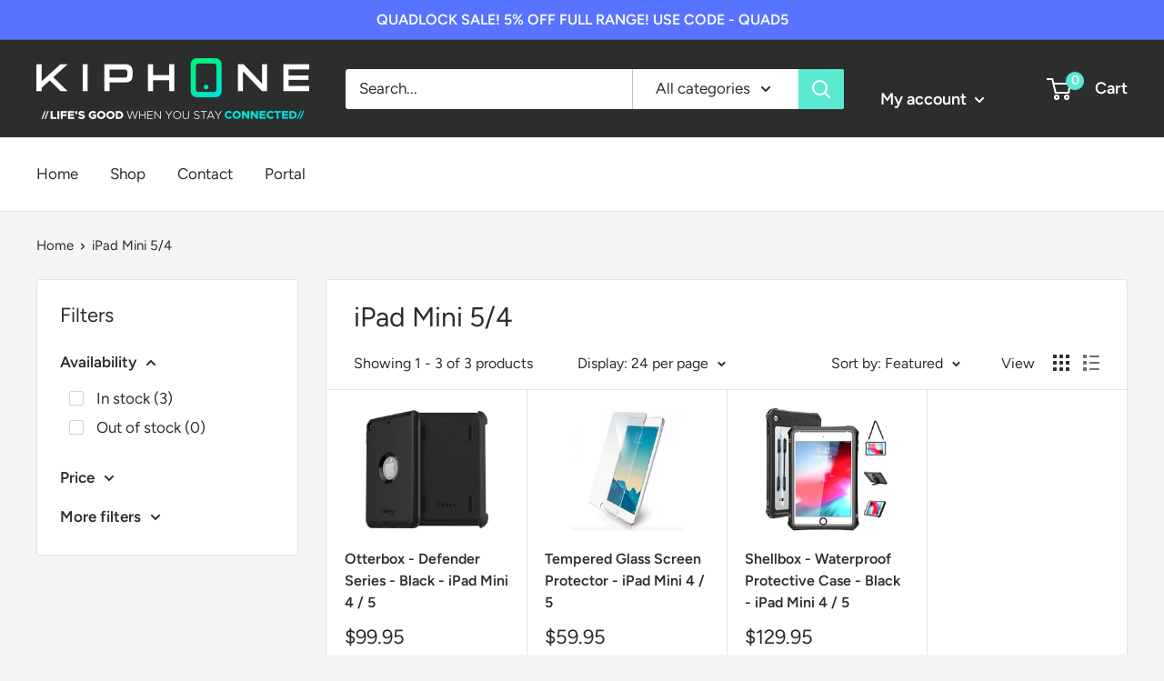

--- FILE ---
content_type: text/html; charset=utf-8
request_url: https://www.kiphone.com.au/collections/ipad-mini-5-4
body_size: 104666
content:
<!doctype html>

<html class="no-js" lang="en">
  <head>


    <meta charset="utf-8">
    <meta name="viewport" content="width=device-width, initial-scale=1.0, height=device-height, minimum-scale=1.0, maximum-scale=1.0">
    <meta name="theme-color" content="#2c2e2e">
    <meta name="google-site-verification" content="Xu9pdC9ajgA3TCALrQmTOultJuGYHpB5kxWXh8a6YeE" />
    <meta name="google-site-verification" content="QKNplyct-umrJa3Owczu-75XL8oCTKDX-fOlUWXfYss" />
    <!-- Google tag (gtag.js) -->
<script async src="https://www.googletagmanager.com/gtag/js?id=UA-260311863-1"></script>
<script>
  window.dataLayer = window.dataLayer || [];
  function gtag(){dataLayer.push(arguments);}
  gtag('js', new Date());

  gtag('config', 'UA-260311863-1');
</script>

    <!-- Google tag (gtag.js) -->
<script async src="https://www.googletagmanager.com/gtag/js?id=G-LDYPYGFD0G"></script>
<script>
  window.dataLayer = window.dataLayer || [];
  function gtag(){dataLayer.push(arguments);}
  gtag('js', new Date());

  gtag('config', 'G-LDYPYGFD0G');
</script><title>iPad Mini 5/4
</title><link rel="canonical" href="https://www.kiphone.com.au/collections/ipad-mini-5-4"><link rel="shortcut icon" href="//www.kiphone.com.au/cdn/shop/files/Screenshot_20220707-155942_Gallery_96x96.jpg?v=1741183582" type="image/png"><link rel="preload" as="style" href="//www.kiphone.com.au/cdn/shop/t/4/assets/theme.css?v=152191245475331135341714938046">
    <link rel="preload" as="script" href="//www.kiphone.com.au/cdn/shop/t/4/assets/theme.js?v=71414603113556972421667667428">
    <link rel="preconnect" href="https://cdn.shopify.com">
    <link rel="preconnect" href="https://fonts.shopifycdn.com">
    <link rel="dns-prefetch" href="https://productreviews.shopifycdn.com">
    <link rel="dns-prefetch" href="https://ajax.googleapis.com">
    <link rel="dns-prefetch" href="https://maps.googleapis.com">
    <link rel="dns-prefetch" href="https://maps.gstatic.com">

    <meta property="og:type" content="website">
  <meta property="og:title" content="iPad Mini 5/4">
  <meta property="og:image" content="http://www.kiphone.com.au/cdn/shop/files/163498712925418594_ede11a62-076e-4a8e-98a7-833389dd1842.jpg?v=1768775629">
  <meta property="og:image:secure_url" content="https://www.kiphone.com.au/cdn/shop/files/163498712925418594_ede11a62-076e-4a8e-98a7-833389dd1842.jpg?v=1768775629">
  <meta property="og:image:width" content="450">
  <meta property="og:image:height" content="450"><meta property="og:url" content="https://www.kiphone.com.au/collections/ipad-mini-5-4">
<meta property="og:site_name" content="KIPHONE"><meta name="twitter:card" content="summary"><meta name="twitter:title" content="iPad Mini 5/4">
  <meta name="twitter:description" content="">
  <meta name="twitter:image" content="https://www.kiphone.com.au/cdn/shop/files/163498712925418594_ede11a62-076e-4a8e-98a7-833389dd1842_600x600_crop_center.jpg?v=1768775629">
    <link rel="preload" href="//www.kiphone.com.au/cdn/fonts/figtree/figtree_n4.3c0838aba1701047e60be6a99a1b0a40ce9b8419.woff2" as="font" type="font/woff2" crossorigin><link rel="preload" href="//www.kiphone.com.au/cdn/fonts/figtree/figtree_n4.3c0838aba1701047e60be6a99a1b0a40ce9b8419.woff2" as="font" type="font/woff2" crossorigin><style>
  @font-face {
  font-family: Figtree;
  font-weight: 400;
  font-style: normal;
  font-display: swap;
  src: url("//www.kiphone.com.au/cdn/fonts/figtree/figtree_n4.3c0838aba1701047e60be6a99a1b0a40ce9b8419.woff2") format("woff2"),
       url("//www.kiphone.com.au/cdn/fonts/figtree/figtree_n4.c0575d1db21fc3821f17fd6617d3dee552312137.woff") format("woff");
}

  @font-face {
  font-family: Figtree;
  font-weight: 400;
  font-style: normal;
  font-display: swap;
  src: url("//www.kiphone.com.au/cdn/fonts/figtree/figtree_n4.3c0838aba1701047e60be6a99a1b0a40ce9b8419.woff2") format("woff2"),
       url("//www.kiphone.com.au/cdn/fonts/figtree/figtree_n4.c0575d1db21fc3821f17fd6617d3dee552312137.woff") format("woff");
}

@font-face {
  font-family: Figtree;
  font-weight: 600;
  font-style: normal;
  font-display: swap;
  src: url("//www.kiphone.com.au/cdn/fonts/figtree/figtree_n6.9d1ea52bb49a0a86cfd1b0383d00f83d3fcc14de.woff2") format("woff2"),
       url("//www.kiphone.com.au/cdn/fonts/figtree/figtree_n6.f0fcdea525a0e47b2ae4ab645832a8e8a96d31d3.woff") format("woff");
}

@font-face {
  font-family: Figtree;
  font-weight: 400;
  font-style: italic;
  font-display: swap;
  src: url("//www.kiphone.com.au/cdn/fonts/figtree/figtree_i4.89f7a4275c064845c304a4cf8a4a586060656db2.woff2") format("woff2"),
       url("//www.kiphone.com.au/cdn/fonts/figtree/figtree_i4.6f955aaaafc55a22ffc1f32ecf3756859a5ad3e2.woff") format("woff");
}


  @font-face {
  font-family: Figtree;
  font-weight: 700;
  font-style: normal;
  font-display: swap;
  src: url("//www.kiphone.com.au/cdn/fonts/figtree/figtree_n7.2fd9bfe01586148e644724096c9d75e8c7a90e55.woff2") format("woff2"),
       url("//www.kiphone.com.au/cdn/fonts/figtree/figtree_n7.ea05de92d862f9594794ab281c4c3a67501ef5fc.woff") format("woff");
}

  @font-face {
  font-family: Figtree;
  font-weight: 400;
  font-style: italic;
  font-display: swap;
  src: url("//www.kiphone.com.au/cdn/fonts/figtree/figtree_i4.89f7a4275c064845c304a4cf8a4a586060656db2.woff2") format("woff2"),
       url("//www.kiphone.com.au/cdn/fonts/figtree/figtree_i4.6f955aaaafc55a22ffc1f32ecf3756859a5ad3e2.woff") format("woff");
}

  @font-face {
  font-family: Figtree;
  font-weight: 700;
  font-style: italic;
  font-display: swap;
  src: url("//www.kiphone.com.au/cdn/fonts/figtree/figtree_i7.06add7096a6f2ab742e09ec7e498115904eda1fe.woff2") format("woff2"),
       url("//www.kiphone.com.au/cdn/fonts/figtree/figtree_i7.ee584b5fcaccdbb5518c0228158941f8df81b101.woff") format("woff");
}


  :root {
    --default-text-font-size : 15px;
    --base-text-font-size    : 17px;
    --heading-font-family    : Figtree, sans-serif;
    --heading-font-weight    : 400;
    --heading-font-style     : normal;
    --text-font-family       : Figtree, sans-serif;
    --text-font-weight       : 400;
    --text-font-style        : normal;
    --text-font-bolder-weight: 600;
    --text-link-decoration   : underline;

    --text-color               : #2c2e2e;
    --text-color-rgb           : 44, 46, 46;
    --heading-color            : #2c2e2e;
    --border-color             : #e1e3e4;
    --border-color-rgb         : 225, 227, 228;
    --form-border-color        : #d4d6d8;
    --accent-color             : #2c2e2e;
    --accent-color-rgb         : 44, 46, 46;
    --link-color               : #5be9d0;
    --link-color-hover         : #1ddab9;
    --background               : #f3f5f6;
    --secondary-background     : #ffffff;
    --secondary-background-rgb : 255, 255, 255;
    --accent-background        : rgba(44, 46, 46, 0.08);

    --input-background: #ffffff;

    --error-color       : #ff0000;
    --error-background  : rgba(255, 0, 0, 0.07);
    --success-color     : #5be9d0;
    --success-background: rgba(91, 233, 208, 0.11);

    --primary-button-background      : #2c2e2e;
    --primary-button-background-rgb  : 44, 46, 46;
    --primary-button-text-color      : #b7fff2;
    --secondary-button-background    : #5be9d0;
    --secondary-button-background-rgb: 91, 233, 208;
    --secondary-button-text-color    : #2c2e2e;

    --header-background      : #2c2e2e;
    --header-text-color      : #ffffff;
    --header-light-text-color: #2c2e2e;
    --header-border-color    : rgba(44, 46, 46, 0.3);
    --header-accent-color    : #5be9d0;

    --footer-background-color:    #2c2e2e;
    --footer-heading-text-color:  #5be9d0;
    --footer-body-text-color:     #ffffff;
    --footer-body-text-color-rgb: 255, 255, 255;
    --footer-accent-color:        #5be9d0;
    --footer-accent-color-rgb:    91, 233, 208;
    --footer-border:              none;
    
    --flickity-arrow-color: #abb1b4;--product-on-sale-accent           : #ee0000;
    --product-on-sale-accent-rgb       : 238, 0, 0;
    --product-on-sale-color            : #ffffff;
    --product-in-stock-color           : #008a00;
    --product-low-stock-color          : #ee0000;
    --product-sold-out-color           : #8a9297;
    --product-custom-label-1-background: #008a00;
    --product-custom-label-1-color     : #ffffff;
    --product-custom-label-2-background: #00a500;
    --product-custom-label-2-color     : #ffffff;
    --product-review-star-color        : #ffbd00;

    --mobile-container-gutter : 20px;
    --desktop-container-gutter: 40px;

    /* Shopify related variables */
    --payment-terms-background-color: #f3f5f6;
  }
</style>

<script>
  // IE11 does not have support for CSS variables, so we have to polyfill them
  if (!(((window || {}).CSS || {}).supports && window.CSS.supports('(--a: 0)'))) {
    const script = document.createElement('script');
    script.type = 'text/javascript';
    script.src = 'https://cdn.jsdelivr.net/npm/css-vars-ponyfill@2';
    script.onload = function() {
      cssVars({});
    };

    document.getElementsByTagName('head')[0].appendChild(script);
  }
</script>


    <script>window.performance && window.performance.mark && window.performance.mark('shopify.content_for_header.start');</script><meta name="google-site-verification" content="gvYfpe28M7n0pwsdMcTGSFaRIHrREL8fndJfduxiumk">
<meta id="shopify-digital-wallet" name="shopify-digital-wallet" content="/66485354748/digital_wallets/dialog">
<meta name="shopify-checkout-api-token" content="0c12e7badc7b655efedaaf293badd364">
<meta id="in-context-paypal-metadata" data-shop-id="66485354748" data-venmo-supported="false" data-environment="production" data-locale="en_US" data-paypal-v4="true" data-currency="AUD">
<link rel="alternate" type="application/atom+xml" title="Feed" href="/collections/ipad-mini-5-4.atom" />
<link rel="alternate" type="application/json+oembed" href="https://www.kiphone.com.au/collections/ipad-mini-5-4.oembed">
<script async="async" src="/checkouts/internal/preloads.js?locale=en-AU"></script>
<link rel="preconnect" href="https://shop.app" crossorigin="anonymous">
<script async="async" src="https://shop.app/checkouts/internal/preloads.js?locale=en-AU&shop_id=66485354748" crossorigin="anonymous"></script>
<script id="apple-pay-shop-capabilities" type="application/json">{"shopId":66485354748,"countryCode":"AU","currencyCode":"AUD","merchantCapabilities":["supports3DS"],"merchantId":"gid:\/\/shopify\/Shop\/66485354748","merchantName":"KIPHONE","requiredBillingContactFields":["postalAddress","email","phone"],"requiredShippingContactFields":["postalAddress","email","phone"],"shippingType":"shipping","supportedNetworks":["visa","masterCard","amex","jcb"],"total":{"type":"pending","label":"KIPHONE","amount":"1.00"},"shopifyPaymentsEnabled":true,"supportsSubscriptions":true}</script>
<script id="shopify-features" type="application/json">{"accessToken":"0c12e7badc7b655efedaaf293badd364","betas":["rich-media-storefront-analytics"],"domain":"www.kiphone.com.au","predictiveSearch":true,"shopId":66485354748,"locale":"en"}</script>
<script>var Shopify = Shopify || {};
Shopify.shop = "kiphonestore.myshopify.com";
Shopify.locale = "en";
Shopify.currency = {"active":"AUD","rate":"1.0"};
Shopify.country = "AU";
Shopify.theme = {"name":"KIPHONE - MAIN STORE","id":136113455356,"schema_name":"Warehouse","schema_version":"2.5.2","theme_store_id":null,"role":"main"};
Shopify.theme.handle = "null";
Shopify.theme.style = {"id":null,"handle":null};
Shopify.cdnHost = "www.kiphone.com.au/cdn";
Shopify.routes = Shopify.routes || {};
Shopify.routes.root = "/";</script>
<script type="module">!function(o){(o.Shopify=o.Shopify||{}).modules=!0}(window);</script>
<script>!function(o){function n(){var o=[];function n(){o.push(Array.prototype.slice.apply(arguments))}return n.q=o,n}var t=o.Shopify=o.Shopify||{};t.loadFeatures=n(),t.autoloadFeatures=n()}(window);</script>
<script>
  window.ShopifyPay = window.ShopifyPay || {};
  window.ShopifyPay.apiHost = "shop.app\/pay";
  window.ShopifyPay.redirectState = null;
</script>
<script id="shop-js-analytics" type="application/json">{"pageType":"collection"}</script>
<script defer="defer" async type="module" src="//www.kiphone.com.au/cdn/shopifycloud/shop-js/modules/v2/client.init-shop-cart-sync_BT-GjEfc.en.esm.js"></script>
<script defer="defer" async type="module" src="//www.kiphone.com.au/cdn/shopifycloud/shop-js/modules/v2/chunk.common_D58fp_Oc.esm.js"></script>
<script defer="defer" async type="module" src="//www.kiphone.com.au/cdn/shopifycloud/shop-js/modules/v2/chunk.modal_xMitdFEc.esm.js"></script>
<script type="module">
  await import("//www.kiphone.com.au/cdn/shopifycloud/shop-js/modules/v2/client.init-shop-cart-sync_BT-GjEfc.en.esm.js");
await import("//www.kiphone.com.au/cdn/shopifycloud/shop-js/modules/v2/chunk.common_D58fp_Oc.esm.js");
await import("//www.kiphone.com.au/cdn/shopifycloud/shop-js/modules/v2/chunk.modal_xMitdFEc.esm.js");

  window.Shopify.SignInWithShop?.initShopCartSync?.({"fedCMEnabled":true,"windoidEnabled":true});

</script>
<script>
  window.Shopify = window.Shopify || {};
  if (!window.Shopify.featureAssets) window.Shopify.featureAssets = {};
  window.Shopify.featureAssets['shop-js'] = {"shop-cart-sync":["modules/v2/client.shop-cart-sync_DZOKe7Ll.en.esm.js","modules/v2/chunk.common_D58fp_Oc.esm.js","modules/v2/chunk.modal_xMitdFEc.esm.js"],"init-fed-cm":["modules/v2/client.init-fed-cm_B6oLuCjv.en.esm.js","modules/v2/chunk.common_D58fp_Oc.esm.js","modules/v2/chunk.modal_xMitdFEc.esm.js"],"shop-cash-offers":["modules/v2/client.shop-cash-offers_D2sdYoxE.en.esm.js","modules/v2/chunk.common_D58fp_Oc.esm.js","modules/v2/chunk.modal_xMitdFEc.esm.js"],"shop-login-button":["modules/v2/client.shop-login-button_QeVjl5Y3.en.esm.js","modules/v2/chunk.common_D58fp_Oc.esm.js","modules/v2/chunk.modal_xMitdFEc.esm.js"],"pay-button":["modules/v2/client.pay-button_DXTOsIq6.en.esm.js","modules/v2/chunk.common_D58fp_Oc.esm.js","modules/v2/chunk.modal_xMitdFEc.esm.js"],"shop-button":["modules/v2/client.shop-button_DQZHx9pm.en.esm.js","modules/v2/chunk.common_D58fp_Oc.esm.js","modules/v2/chunk.modal_xMitdFEc.esm.js"],"avatar":["modules/v2/client.avatar_BTnouDA3.en.esm.js"],"init-windoid":["modules/v2/client.init-windoid_CR1B-cfM.en.esm.js","modules/v2/chunk.common_D58fp_Oc.esm.js","modules/v2/chunk.modal_xMitdFEc.esm.js"],"init-shop-for-new-customer-accounts":["modules/v2/client.init-shop-for-new-customer-accounts_C_vY_xzh.en.esm.js","modules/v2/client.shop-login-button_QeVjl5Y3.en.esm.js","modules/v2/chunk.common_D58fp_Oc.esm.js","modules/v2/chunk.modal_xMitdFEc.esm.js"],"init-shop-email-lookup-coordinator":["modules/v2/client.init-shop-email-lookup-coordinator_BI7n9ZSv.en.esm.js","modules/v2/chunk.common_D58fp_Oc.esm.js","modules/v2/chunk.modal_xMitdFEc.esm.js"],"init-shop-cart-sync":["modules/v2/client.init-shop-cart-sync_BT-GjEfc.en.esm.js","modules/v2/chunk.common_D58fp_Oc.esm.js","modules/v2/chunk.modal_xMitdFEc.esm.js"],"shop-toast-manager":["modules/v2/client.shop-toast-manager_DiYdP3xc.en.esm.js","modules/v2/chunk.common_D58fp_Oc.esm.js","modules/v2/chunk.modal_xMitdFEc.esm.js"],"init-customer-accounts":["modules/v2/client.init-customer-accounts_D9ZNqS-Q.en.esm.js","modules/v2/client.shop-login-button_QeVjl5Y3.en.esm.js","modules/v2/chunk.common_D58fp_Oc.esm.js","modules/v2/chunk.modal_xMitdFEc.esm.js"],"init-customer-accounts-sign-up":["modules/v2/client.init-customer-accounts-sign-up_iGw4briv.en.esm.js","modules/v2/client.shop-login-button_QeVjl5Y3.en.esm.js","modules/v2/chunk.common_D58fp_Oc.esm.js","modules/v2/chunk.modal_xMitdFEc.esm.js"],"shop-follow-button":["modules/v2/client.shop-follow-button_CqMgW2wH.en.esm.js","modules/v2/chunk.common_D58fp_Oc.esm.js","modules/v2/chunk.modal_xMitdFEc.esm.js"],"checkout-modal":["modules/v2/client.checkout-modal_xHeaAweL.en.esm.js","modules/v2/chunk.common_D58fp_Oc.esm.js","modules/v2/chunk.modal_xMitdFEc.esm.js"],"shop-login":["modules/v2/client.shop-login_D91U-Q7h.en.esm.js","modules/v2/chunk.common_D58fp_Oc.esm.js","modules/v2/chunk.modal_xMitdFEc.esm.js"],"lead-capture":["modules/v2/client.lead-capture_BJmE1dJe.en.esm.js","modules/v2/chunk.common_D58fp_Oc.esm.js","modules/v2/chunk.modal_xMitdFEc.esm.js"],"payment-terms":["modules/v2/client.payment-terms_Ci9AEqFq.en.esm.js","modules/v2/chunk.common_D58fp_Oc.esm.js","modules/v2/chunk.modal_xMitdFEc.esm.js"]};
</script>
<script>(function() {
  var isLoaded = false;
  function asyncLoad() {
    if (isLoaded) return;
    isLoaded = true;
    var urls = ["https:\/\/a.mailmunch.co\/widgets\/site-1030449-6d9aa121b1d09e793cb3a4732daa81995a670bed.js?shop=kiphonestore.myshopify.com","https:\/\/chimpstatic.com\/mcjs-connected\/js\/users\/dababe34f71635dbabfcefb3b\/e3a78932caab39127e92ab75d.js?shop=kiphonestore.myshopify.com","https:\/\/cdn.roseperl.com\/storelocator-prod\/setting\/kiphonestore-1750213044.js?shop=kiphonestore.myshopify.com","https:\/\/cdn.roseperl.com\/storelocator-prod\/wtb\/kiphonestore-1750213044.js?shop=kiphonestore.myshopify.com","https:\/\/cdn.roseperl.com\/storelocator-prod\/stockist-form\/kiphonestore-1750213045.js?shop=kiphonestore.myshopify.com","https:\/\/cdn.roseperl.com\/storelocator-prod\/assets\/js\/afthpage.js?shop=kiphonestore.myshopify.com"];
    for (var i = 0; i < urls.length; i++) {
      var s = document.createElement('script');
      s.type = 'text/javascript';
      s.async = true;
      s.src = urls[i];
      var x = document.getElementsByTagName('script')[0];
      x.parentNode.insertBefore(s, x);
    }
  };
  if(window.attachEvent) {
    window.attachEvent('onload', asyncLoad);
  } else {
    window.addEventListener('load', asyncLoad, false);
  }
})();</script>
<script id="__st">var __st={"a":66485354748,"offset":28800,"reqid":"8f95bee8-4fb8-4238-9813-f821bcd39e36-1769071423","pageurl":"www.kiphone.com.au\/collections\/ipad-mini-5-4","u":"73ca14417095","p":"collection","rtyp":"collection","rid":404725432572};</script>
<script>window.ShopifyPaypalV4VisibilityTracking = true;</script>
<script id="captcha-bootstrap">!function(){'use strict';const t='contact',e='account',n='new_comment',o=[[t,t],['blogs',n],['comments',n],[t,'customer']],c=[[e,'customer_login'],[e,'guest_login'],[e,'recover_customer_password'],[e,'create_customer']],r=t=>t.map((([t,e])=>`form[action*='/${t}']:not([data-nocaptcha='true']) input[name='form_type'][value='${e}']`)).join(','),a=t=>()=>t?[...document.querySelectorAll(t)].map((t=>t.form)):[];function s(){const t=[...o],e=r(t);return a(e)}const i='password',u='form_key',d=['recaptcha-v3-token','g-recaptcha-response','h-captcha-response',i],f=()=>{try{return window.sessionStorage}catch{return}},m='__shopify_v',_=t=>t.elements[u];function p(t,e,n=!1){try{const o=window.sessionStorage,c=JSON.parse(o.getItem(e)),{data:r}=function(t){const{data:e,action:n}=t;return t[m]||n?{data:e,action:n}:{data:t,action:n}}(c);for(const[e,n]of Object.entries(r))t.elements[e]&&(t.elements[e].value=n);n&&o.removeItem(e)}catch(o){console.error('form repopulation failed',{error:o})}}const l='form_type',E='cptcha';function T(t){t.dataset[E]=!0}const w=window,h=w.document,L='Shopify',v='ce_forms',y='captcha';let A=!1;((t,e)=>{const n=(g='f06e6c50-85a8-45c8-87d0-21a2b65856fe',I='https://cdn.shopify.com/shopifycloud/storefront-forms-hcaptcha/ce_storefront_forms_captcha_hcaptcha.v1.5.2.iife.js',D={infoText:'Protected by hCaptcha',privacyText:'Privacy',termsText:'Terms'},(t,e,n)=>{const o=w[L][v],c=o.bindForm;if(c)return c(t,g,e,D).then(n);var r;o.q.push([[t,g,e,D],n]),r=I,A||(h.body.append(Object.assign(h.createElement('script'),{id:'captcha-provider',async:!0,src:r})),A=!0)});var g,I,D;w[L]=w[L]||{},w[L][v]=w[L][v]||{},w[L][v].q=[],w[L][y]=w[L][y]||{},w[L][y].protect=function(t,e){n(t,void 0,e),T(t)},Object.freeze(w[L][y]),function(t,e,n,w,h,L){const[v,y,A,g]=function(t,e,n){const i=e?o:[],u=t?c:[],d=[...i,...u],f=r(d),m=r(i),_=r(d.filter((([t,e])=>n.includes(e))));return[a(f),a(m),a(_),s()]}(w,h,L),I=t=>{const e=t.target;return e instanceof HTMLFormElement?e:e&&e.form},D=t=>v().includes(t);t.addEventListener('submit',(t=>{const e=I(t);if(!e)return;const n=D(e)&&!e.dataset.hcaptchaBound&&!e.dataset.recaptchaBound,o=_(e),c=g().includes(e)&&(!o||!o.value);(n||c)&&t.preventDefault(),c&&!n&&(function(t){try{if(!f())return;!function(t){const e=f();if(!e)return;const n=_(t);if(!n)return;const o=n.value;o&&e.removeItem(o)}(t);const e=Array.from(Array(32),(()=>Math.random().toString(36)[2])).join('');!function(t,e){_(t)||t.append(Object.assign(document.createElement('input'),{type:'hidden',name:u})),t.elements[u].value=e}(t,e),function(t,e){const n=f();if(!n)return;const o=[...t.querySelectorAll(`input[type='${i}']`)].map((({name:t})=>t)),c=[...d,...o],r={};for(const[a,s]of new FormData(t).entries())c.includes(a)||(r[a]=s);n.setItem(e,JSON.stringify({[m]:1,action:t.action,data:r}))}(t,e)}catch(e){console.error('failed to persist form',e)}}(e),e.submit())}));const S=(t,e)=>{t&&!t.dataset[E]&&(n(t,e.some((e=>e===t))),T(t))};for(const o of['focusin','change'])t.addEventListener(o,(t=>{const e=I(t);D(e)&&S(e,y())}));const B=e.get('form_key'),M=e.get(l),P=B&&M;t.addEventListener('DOMContentLoaded',(()=>{const t=y();if(P)for(const e of t)e.elements[l].value===M&&p(e,B);[...new Set([...A(),...v().filter((t=>'true'===t.dataset.shopifyCaptcha))])].forEach((e=>S(e,t)))}))}(h,new URLSearchParams(w.location.search),n,t,e,['guest_login'])})(!0,!0)}();</script>
<script integrity="sha256-4kQ18oKyAcykRKYeNunJcIwy7WH5gtpwJnB7kiuLZ1E=" data-source-attribution="shopify.loadfeatures" defer="defer" src="//www.kiphone.com.au/cdn/shopifycloud/storefront/assets/storefront/load_feature-a0a9edcb.js" crossorigin="anonymous"></script>
<script crossorigin="anonymous" defer="defer" src="//www.kiphone.com.au/cdn/shopifycloud/storefront/assets/shopify_pay/storefront-65b4c6d7.js?v=20250812"></script>
<script data-source-attribution="shopify.dynamic_checkout.dynamic.init">var Shopify=Shopify||{};Shopify.PaymentButton=Shopify.PaymentButton||{isStorefrontPortableWallets:!0,init:function(){window.Shopify.PaymentButton.init=function(){};var t=document.createElement("script");t.src="https://www.kiphone.com.au/cdn/shopifycloud/portable-wallets/latest/portable-wallets.en.js",t.type="module",document.head.appendChild(t)}};
</script>
<script data-source-attribution="shopify.dynamic_checkout.buyer_consent">
  function portableWalletsHideBuyerConsent(e){var t=document.getElementById("shopify-buyer-consent"),n=document.getElementById("shopify-subscription-policy-button");t&&n&&(t.classList.add("hidden"),t.setAttribute("aria-hidden","true"),n.removeEventListener("click",e))}function portableWalletsShowBuyerConsent(e){var t=document.getElementById("shopify-buyer-consent"),n=document.getElementById("shopify-subscription-policy-button");t&&n&&(t.classList.remove("hidden"),t.removeAttribute("aria-hidden"),n.addEventListener("click",e))}window.Shopify?.PaymentButton&&(window.Shopify.PaymentButton.hideBuyerConsent=portableWalletsHideBuyerConsent,window.Shopify.PaymentButton.showBuyerConsent=portableWalletsShowBuyerConsent);
</script>
<script data-source-attribution="shopify.dynamic_checkout.cart.bootstrap">document.addEventListener("DOMContentLoaded",(function(){function t(){return document.querySelector("shopify-accelerated-checkout-cart, shopify-accelerated-checkout")}if(t())Shopify.PaymentButton.init();else{new MutationObserver((function(e,n){t()&&(Shopify.PaymentButton.init(),n.disconnect())})).observe(document.body,{childList:!0,subtree:!0})}}));
</script>
<link id="shopify-accelerated-checkout-styles" rel="stylesheet" media="screen" href="https://www.kiphone.com.au/cdn/shopifycloud/portable-wallets/latest/accelerated-checkout-backwards-compat.css" crossorigin="anonymous">
<style id="shopify-accelerated-checkout-cart">
        #shopify-buyer-consent {
  margin-top: 1em;
  display: inline-block;
  width: 100%;
}

#shopify-buyer-consent.hidden {
  display: none;
}

#shopify-subscription-policy-button {
  background: none;
  border: none;
  padding: 0;
  text-decoration: underline;
  font-size: inherit;
  cursor: pointer;
}

#shopify-subscription-policy-button::before {
  box-shadow: none;
}

      </style>

<script>window.performance && window.performance.mark && window.performance.mark('shopify.content_for_header.end');</script>

    <link rel="stylesheet" href="//www.kiphone.com.au/cdn/shop/t/4/assets/theme.css?v=152191245475331135341714938046">

    


  <script type="application/ld+json">
  {
    "@context": "http://schema.org",
    "@type": "BreadcrumbList",
  "itemListElement": [{
      "@type": "ListItem",
      "position": 1,
      "name": "Home",
      "item": "https://www.kiphone.com.au"
    },{
          "@type": "ListItem",
          "position": 2,
          "name": "iPad Mini 5\/4",
          "item": "https://www.kiphone.com.au/collections/ipad-mini-5-4"
        }]
  }
  </script>


    <script>
      // This allows to expose several variables to the global scope, to be used in scripts
      window.theme = {
        pageType: "collection",
        cartCount: 0,
        moneyFormat: "${{amount}}",
        moneyWithCurrencyFormat: "${{amount}} AUD",
        currencyCodeEnabled: false,
        showDiscount: true,
        discountMode: "saving",
        searchMode: "product,article",
        searchUnavailableProducts: "last",
        cartType: "drawer"
      };

      window.routes = {
        rootUrl: "\/",
        rootUrlWithoutSlash: '',
        cartUrl: "\/cart",
        cartAddUrl: "\/cart\/add",
        cartChangeUrl: "\/cart\/change",
        searchUrl: "\/search",
        productRecommendationsUrl: "\/recommendations\/products"
      };

      window.languages = {
        productRegularPrice: "Regular price",
        productSalePrice: "Sale price",
        collectionOnSaleLabel: "Save {{savings}}",
        productFormUnavailable: "Unavailable",
        productFormAddToCart: "Add to cart",
        productFormSoldOut: "Sold out",
        productAdded: "Product has been added to your cart",
        productAddedShort: "Added!",
        shippingEstimatorNoResults: "No shipping could be found for your address.",
        shippingEstimatorOneResult: "There is one shipping rate for your address:",
        shippingEstimatorMultipleResults: "There are {{count}} shipping rates for your address:",
        shippingEstimatorErrors: "There are some errors:"
      };

      window.lazySizesConfig = {
        loadHidden: false,
        hFac: 0.8,
        expFactor: 3,
        customMedia: {
          '--phone': '(max-width: 640px)',
          '--tablet': '(min-width: 641px) and (max-width: 1023px)',
          '--lap': '(min-width: 1024px)'
        }
      };

      document.documentElement.className = document.documentElement.className.replace('no-js', 'js');
    </script><script src="//www.kiphone.com.au/cdn/shop/t/4/assets/theme.js?v=71414603113556972421667667428" defer></script>
    <script src="//www.kiphone.com.au/cdn/shop/t/4/assets/custom.js?v=102476495355921946141667667428" defer></script><script>
        (function () {
          window.onpageshow = function() {
            // We force re-freshing the cart content onpageshow, as most browsers will serve a cache copy when hitting the
            // back button, which cause staled data
            document.documentElement.dispatchEvent(new CustomEvent('cart:refresh', {
              bubbles: true,
              detail: {scrollToTop: false}
            }));
          };
        })();
      </script>




<!-- BEGIN app block: shopify://apps/judge-me-reviews/blocks/judgeme_core/61ccd3b1-a9f2-4160-9fe9-4fec8413e5d8 --><!-- Start of Judge.me Core -->






<link rel="dns-prefetch" href="https://cdnwidget.judge.me">
<link rel="dns-prefetch" href="https://cdn.judge.me">
<link rel="dns-prefetch" href="https://cdn1.judge.me">
<link rel="dns-prefetch" href="https://api.judge.me">

<script data-cfasync='false' class='jdgm-settings-script'>window.jdgmSettings={"pagination":5,"disable_web_reviews":false,"badge_no_review_text":"No reviews","badge_n_reviews_text":"{{ n }} review/reviews","hide_badge_preview_if_no_reviews":true,"badge_hide_text":false,"enforce_center_preview_badge":false,"widget_title":"Customer Reviews","widget_open_form_text":"Write a review","widget_close_form_text":"Cancel review","widget_refresh_page_text":"Refresh page","widget_summary_text":"Based on {{ number_of_reviews }} review/reviews","widget_no_review_text":"Be the first to write a review","widget_name_field_text":"Display name","widget_verified_name_field_text":"Verified Name (public)","widget_name_placeholder_text":"Display name","widget_required_field_error_text":"This field is required.","widget_email_field_text":"Email address","widget_verified_email_field_text":"Verified Email (private, can not be edited)","widget_email_placeholder_text":"Your email address","widget_email_field_error_text":"Please enter a valid email address.","widget_rating_field_text":"Rating","widget_review_title_field_text":"Review Title","widget_review_title_placeholder_text":"Give your review a title","widget_review_body_field_text":"Review content","widget_review_body_placeholder_text":"Start writing here...","widget_pictures_field_text":"Picture/Video (optional)","widget_submit_review_text":"Submit Review","widget_submit_verified_review_text":"Submit Verified Review","widget_submit_success_msg_with_auto_publish":"Thank you! Please refresh the page in a few moments to see your review. You can remove or edit your review by logging into \u003ca href='https://judge.me/login' target='_blank' rel='nofollow noopener'\u003eJudge.me\u003c/a\u003e","widget_submit_success_msg_no_auto_publish":"Thank you! Your review will be published as soon as it is approved by the shop admin. You can remove or edit your review by logging into \u003ca href='https://judge.me/login' target='_blank' rel='nofollow noopener'\u003eJudge.me\u003c/a\u003e","widget_show_default_reviews_out_of_total_text":"Showing {{ n_reviews_shown }} out of {{ n_reviews }} reviews.","widget_show_all_link_text":"Show all","widget_show_less_link_text":"Show less","widget_author_said_text":"{{ reviewer_name }} said:","widget_days_text":"{{ n }} days ago","widget_weeks_text":"{{ n }} week/weeks ago","widget_months_text":"{{ n }} month/months ago","widget_years_text":"{{ n }} year/years ago","widget_yesterday_text":"Yesterday","widget_today_text":"Today","widget_replied_text":"\u003e\u003e {{ shop_name }} replied:","widget_read_more_text":"Read more","widget_reviewer_name_as_initial":"","widget_rating_filter_color":"#fbcd0a","widget_rating_filter_see_all_text":"See all reviews","widget_sorting_most_recent_text":"Most Recent","widget_sorting_highest_rating_text":"Highest Rating","widget_sorting_lowest_rating_text":"Lowest Rating","widget_sorting_with_pictures_text":"Only Pictures","widget_sorting_most_helpful_text":"Most Helpful","widget_open_question_form_text":"Ask a question","widget_reviews_subtab_text":"Reviews","widget_questions_subtab_text":"Questions","widget_question_label_text":"Question","widget_answer_label_text":"Answer","widget_question_placeholder_text":"Write your question here","widget_submit_question_text":"Submit Question","widget_question_submit_success_text":"Thank you for your question! We will notify you once it gets answered.","verified_badge_text":"Verified","verified_badge_bg_color":"","verified_badge_text_color":"","verified_badge_placement":"left-of-reviewer-name","widget_review_max_height":"","widget_hide_border":false,"widget_social_share":false,"widget_thumb":false,"widget_review_location_show":false,"widget_location_format":"","all_reviews_include_out_of_store_products":true,"all_reviews_out_of_store_text":"(out of store)","all_reviews_pagination":100,"all_reviews_product_name_prefix_text":"about","enable_review_pictures":true,"enable_question_anwser":false,"widget_theme":"default","review_date_format":"mm/dd/yyyy","default_sort_method":"most-recent","widget_product_reviews_subtab_text":"Product Reviews","widget_shop_reviews_subtab_text":"Shop Reviews","widget_other_products_reviews_text":"Reviews for other products","widget_store_reviews_subtab_text":"Store reviews","widget_no_store_reviews_text":"This store hasn't received any reviews yet","widget_web_restriction_product_reviews_text":"This product hasn't received any reviews yet","widget_no_items_text":"No items found","widget_show_more_text":"Show more","widget_write_a_store_review_text":"Write a Store Review","widget_other_languages_heading":"Reviews in Other Languages","widget_translate_review_text":"Translate review to {{ language }}","widget_translating_review_text":"Translating...","widget_show_original_translation_text":"Show original ({{ language }})","widget_translate_review_failed_text":"Review couldn't be translated.","widget_translate_review_retry_text":"Retry","widget_translate_review_try_again_later_text":"Try again later","show_product_url_for_grouped_product":false,"widget_sorting_pictures_first_text":"Pictures First","show_pictures_on_all_rev_page_mobile":false,"show_pictures_on_all_rev_page_desktop":false,"floating_tab_hide_mobile_install_preference":false,"floating_tab_button_name":"★ Reviews","floating_tab_title":"Let customers speak for us","floating_tab_button_color":"","floating_tab_button_background_color":"","floating_tab_url":"","floating_tab_url_enabled":false,"floating_tab_tab_style":"text","all_reviews_text_badge_text":"Customers rate us {{ shop.metafields.judgeme.all_reviews_rating | round: 1 }}/5 based on {{ shop.metafields.judgeme.all_reviews_count }} reviews.","all_reviews_text_badge_text_branded_style":"{{ shop.metafields.judgeme.all_reviews_rating | round: 1 }} out of 5 stars based on {{ shop.metafields.judgeme.all_reviews_count }} reviews","is_all_reviews_text_badge_a_link":false,"show_stars_for_all_reviews_text_badge":false,"all_reviews_text_badge_url":"","all_reviews_text_style":"text","all_reviews_text_color_style":"judgeme_brand_color","all_reviews_text_color":"#108474","all_reviews_text_show_jm_brand":true,"featured_carousel_show_header":true,"featured_carousel_title":"Let customers speak for us","testimonials_carousel_title":"Customers are saying","videos_carousel_title":"Real customer stories","cards_carousel_title":"Customers are saying","featured_carousel_count_text":"from {{ n }} reviews","featured_carousel_add_link_to_all_reviews_page":false,"featured_carousel_url":"","featured_carousel_show_images":true,"featured_carousel_autoslide_interval":5,"featured_carousel_arrows_on_the_sides":false,"featured_carousel_height":250,"featured_carousel_width":80,"featured_carousel_image_size":0,"featured_carousel_image_height":250,"featured_carousel_arrow_color":"#eeeeee","verified_count_badge_style":"vintage","verified_count_badge_orientation":"horizontal","verified_count_badge_color_style":"judgeme_brand_color","verified_count_badge_color":"#108474","is_verified_count_badge_a_link":false,"verified_count_badge_url":"","verified_count_badge_show_jm_brand":true,"widget_rating_preset_default":5,"widget_first_sub_tab":"product-reviews","widget_show_histogram":true,"widget_histogram_use_custom_color":false,"widget_pagination_use_custom_color":false,"widget_star_use_custom_color":false,"widget_verified_badge_use_custom_color":false,"widget_write_review_use_custom_color":false,"picture_reminder_submit_button":"Upload Pictures","enable_review_videos":false,"mute_video_by_default":false,"widget_sorting_videos_first_text":"Videos First","widget_review_pending_text":"Pending","featured_carousel_items_for_large_screen":3,"social_share_options_order":"Facebook,Twitter","remove_microdata_snippet":true,"disable_json_ld":false,"enable_json_ld_products":false,"preview_badge_show_question_text":false,"preview_badge_no_question_text":"No questions","preview_badge_n_question_text":"{{ number_of_questions }} question/questions","qa_badge_show_icon":false,"qa_badge_position":"same-row","remove_judgeme_branding":false,"widget_add_search_bar":false,"widget_search_bar_placeholder":"Search","widget_sorting_verified_only_text":"Verified only","featured_carousel_theme":"default","featured_carousel_show_rating":true,"featured_carousel_show_title":true,"featured_carousel_show_body":true,"featured_carousel_show_date":false,"featured_carousel_show_reviewer":true,"featured_carousel_show_product":false,"featured_carousel_header_background_color":"#108474","featured_carousel_header_text_color":"#ffffff","featured_carousel_name_product_separator":"reviewed","featured_carousel_full_star_background":"#108474","featured_carousel_empty_star_background":"#dadada","featured_carousel_vertical_theme_background":"#f9fafb","featured_carousel_verified_badge_enable":true,"featured_carousel_verified_badge_color":"#108474","featured_carousel_border_style":"round","featured_carousel_review_line_length_limit":3,"featured_carousel_more_reviews_button_text":"Read more reviews","featured_carousel_view_product_button_text":"View product","all_reviews_page_load_reviews_on":"scroll","all_reviews_page_load_more_text":"Load More Reviews","disable_fb_tab_reviews":false,"enable_ajax_cdn_cache":false,"widget_advanced_speed_features":5,"widget_public_name_text":"displayed publicly like","default_reviewer_name":"John Smith","default_reviewer_name_has_non_latin":true,"widget_reviewer_anonymous":"Anonymous","medals_widget_title":"Judge.me Review Medals","medals_widget_background_color":"#f9fafb","medals_widget_position":"footer_all_pages","medals_widget_border_color":"#f9fafb","medals_widget_verified_text_position":"left","medals_widget_use_monochromatic_version":false,"medals_widget_elements_color":"#108474","show_reviewer_avatar":true,"widget_invalid_yt_video_url_error_text":"Not a YouTube video URL","widget_max_length_field_error_text":"Please enter no more than {0} characters.","widget_show_country_flag":false,"widget_show_collected_via_shop_app":true,"widget_verified_by_shop_badge_style":"light","widget_verified_by_shop_text":"Verified by Shop","widget_show_photo_gallery":false,"widget_load_with_code_splitting":true,"widget_ugc_install_preference":false,"widget_ugc_title":"Made by us, Shared by you","widget_ugc_subtitle":"Tag us to see your picture featured in our page","widget_ugc_arrows_color":"#ffffff","widget_ugc_primary_button_text":"Buy Now","widget_ugc_primary_button_background_color":"#108474","widget_ugc_primary_button_text_color":"#ffffff","widget_ugc_primary_button_border_width":"0","widget_ugc_primary_button_border_style":"none","widget_ugc_primary_button_border_color":"#108474","widget_ugc_primary_button_border_radius":"25","widget_ugc_secondary_button_text":"Load More","widget_ugc_secondary_button_background_color":"#ffffff","widget_ugc_secondary_button_text_color":"#108474","widget_ugc_secondary_button_border_width":"2","widget_ugc_secondary_button_border_style":"solid","widget_ugc_secondary_button_border_color":"#108474","widget_ugc_secondary_button_border_radius":"25","widget_ugc_reviews_button_text":"View Reviews","widget_ugc_reviews_button_background_color":"#ffffff","widget_ugc_reviews_button_text_color":"#108474","widget_ugc_reviews_button_border_width":"2","widget_ugc_reviews_button_border_style":"solid","widget_ugc_reviews_button_border_color":"#108474","widget_ugc_reviews_button_border_radius":"25","widget_ugc_reviews_button_link_to":"judgeme-reviews-page","widget_ugc_show_post_date":true,"widget_ugc_max_width":"800","widget_rating_metafield_value_type":true,"widget_primary_color":"#beffc2","widget_enable_secondary_color":false,"widget_secondary_color":"#edf5f5","widget_summary_average_rating_text":"{{ average_rating }} out of 5","widget_media_grid_title":"Customer photos \u0026 videos","widget_media_grid_see_more_text":"See more","widget_round_style":false,"widget_show_product_medals":true,"widget_verified_by_judgeme_text":"Verified by Judge.me","widget_show_store_medals":true,"widget_verified_by_judgeme_text_in_store_medals":"Verified by Judge.me","widget_media_field_exceed_quantity_message":"Sorry, we can only accept {{ max_media }} for one review.","widget_media_field_exceed_limit_message":"{{ file_name }} is too large, please select a {{ media_type }} less than {{ size_limit }}MB.","widget_review_submitted_text":"Review Submitted!","widget_question_submitted_text":"Question Submitted!","widget_close_form_text_question":"Cancel","widget_write_your_answer_here_text":"Write your answer here","widget_enabled_branded_link":true,"widget_show_collected_by_judgeme":true,"widget_reviewer_name_color":"","widget_write_review_text_color":"","widget_write_review_bg_color":"","widget_collected_by_judgeme_text":"collected by Judge.me","widget_pagination_type":"standard","widget_load_more_text":"Load More","widget_load_more_color":"#108474","widget_full_review_text":"Full Review","widget_read_more_reviews_text":"Read More Reviews","widget_read_questions_text":"Read Questions","widget_questions_and_answers_text":"Questions \u0026 Answers","widget_verified_by_text":"Verified by","widget_verified_text":"Verified","widget_number_of_reviews_text":"{{ number_of_reviews }} reviews","widget_back_button_text":"Back","widget_next_button_text":"Next","widget_custom_forms_filter_button":"Filters","custom_forms_style":"horizontal","widget_show_review_information":false,"how_reviews_are_collected":"How reviews are collected?","widget_show_review_keywords":false,"widget_gdpr_statement":"How we use your data: We'll only contact you about the review you left, and only if necessary. By submitting your review, you agree to Judge.me's \u003ca href='https://judge.me/terms' target='_blank' rel='nofollow noopener'\u003eterms\u003c/a\u003e, \u003ca href='https://judge.me/privacy' target='_blank' rel='nofollow noopener'\u003eprivacy\u003c/a\u003e and \u003ca href='https://judge.me/content-policy' target='_blank' rel='nofollow noopener'\u003econtent\u003c/a\u003e policies.","widget_multilingual_sorting_enabled":false,"widget_translate_review_content_enabled":false,"widget_translate_review_content_method":"manual","popup_widget_review_selection":"automatically_with_pictures","popup_widget_round_border_style":true,"popup_widget_show_title":true,"popup_widget_show_body":true,"popup_widget_show_reviewer":false,"popup_widget_show_product":true,"popup_widget_show_pictures":true,"popup_widget_use_review_picture":true,"popup_widget_show_on_home_page":true,"popup_widget_show_on_product_page":true,"popup_widget_show_on_collection_page":true,"popup_widget_show_on_cart_page":true,"popup_widget_position":"bottom_left","popup_widget_first_review_delay":5,"popup_widget_duration":5,"popup_widget_interval":5,"popup_widget_review_count":5,"popup_widget_hide_on_mobile":true,"review_snippet_widget_round_border_style":true,"review_snippet_widget_card_color":"#FFFFFF","review_snippet_widget_slider_arrows_background_color":"#FFFFFF","review_snippet_widget_slider_arrows_color":"#000000","review_snippet_widget_star_color":"#108474","show_product_variant":false,"all_reviews_product_variant_label_text":"Variant: ","widget_show_verified_branding":true,"widget_ai_summary_title":"Customers say","widget_ai_summary_disclaimer":"AI-powered review summary based on recent customer reviews","widget_show_ai_summary":false,"widget_show_ai_summary_bg":false,"widget_show_review_title_input":true,"redirect_reviewers_invited_via_email":"review_widget","request_store_review_after_product_review":false,"request_review_other_products_in_order":false,"review_form_color_scheme":"default","review_form_corner_style":"square","review_form_star_color":{},"review_form_text_color":"#333333","review_form_background_color":"#ffffff","review_form_field_background_color":"#fafafa","review_form_button_color":{},"review_form_button_text_color":"#ffffff","review_form_modal_overlay_color":"#000000","review_content_screen_title_text":"How would you rate this product?","review_content_introduction_text":"We would love it if you would share a bit about your experience.","store_review_form_title_text":"How would you rate this store?","store_review_form_introduction_text":"We would love it if you would share a bit about your experience.","show_review_guidance_text":true,"one_star_review_guidance_text":"Poor","five_star_review_guidance_text":"Great","customer_information_screen_title_text":"About you","customer_information_introduction_text":"Please tell us more about you.","custom_questions_screen_title_text":"Your experience in more detail","custom_questions_introduction_text":"Here are a few questions to help us understand more about your experience.","review_submitted_screen_title_text":"Thanks for your review!","review_submitted_screen_thank_you_text":"We are processing it and it will appear on the store soon.","review_submitted_screen_email_verification_text":"Please confirm your email by clicking the link we just sent you. This helps us keep reviews authentic.","review_submitted_request_store_review_text":"Would you like to share your experience of shopping with us?","review_submitted_review_other_products_text":"Would you like to review these products?","store_review_screen_title_text":"Would you like to share your experience of shopping with us?","store_review_introduction_text":"We value your feedback and use it to improve. Please share any thoughts or suggestions you have.","reviewer_media_screen_title_picture_text":"Share a picture","reviewer_media_introduction_picture_text":"Upload a photo to support your review.","reviewer_media_screen_title_video_text":"Share a video","reviewer_media_introduction_video_text":"Upload a video to support your review.","reviewer_media_screen_title_picture_or_video_text":"Share a picture or video","reviewer_media_introduction_picture_or_video_text":"Upload a photo or video to support your review.","reviewer_media_youtube_url_text":"Paste your Youtube URL here","advanced_settings_next_step_button_text":"Next","advanced_settings_close_review_button_text":"Close","modal_write_review_flow":false,"write_review_flow_required_text":"Required","write_review_flow_privacy_message_text":"We respect your privacy.","write_review_flow_anonymous_text":"Post review as anonymous","write_review_flow_visibility_text":"This won't be visible to other customers.","write_review_flow_multiple_selection_help_text":"Select as many as you like","write_review_flow_single_selection_help_text":"Select one option","write_review_flow_required_field_error_text":"This field is required","write_review_flow_invalid_email_error_text":"Please enter a valid email address","write_review_flow_max_length_error_text":"Max. {{ max_length }} characters.","write_review_flow_media_upload_text":"\u003cb\u003eClick to upload\u003c/b\u003e or drag and drop","write_review_flow_gdpr_statement":"We'll only contact you about your review if necessary. By submitting your review, you agree to our \u003ca href='https://judge.me/terms' target='_blank' rel='nofollow noopener'\u003eterms and conditions\u003c/a\u003e and \u003ca href='https://judge.me/privacy' target='_blank' rel='nofollow noopener'\u003eprivacy policy\u003c/a\u003e.","rating_only_reviews_enabled":false,"show_negative_reviews_help_screen":false,"new_review_flow_help_screen_rating_threshold":3,"negative_review_resolution_screen_title_text":"Tell us more","negative_review_resolution_text":"Your experience matters to us. If there were issues with your purchase, we're here to help. Feel free to reach out to us, we'd love the opportunity to make things right.","negative_review_resolution_button_text":"Contact us","negative_review_resolution_proceed_with_review_text":"Leave a review","negative_review_resolution_subject":"Issue with purchase from {{ shop_name }}.{{ order_name }}","preview_badge_collection_page_install_status":false,"widget_review_custom_css":"","preview_badge_custom_css":"","preview_badge_stars_count":"5-stars","featured_carousel_custom_css":"","floating_tab_custom_css":"","all_reviews_widget_custom_css":"","medals_widget_custom_css":"","verified_badge_custom_css":"","all_reviews_text_custom_css":"","transparency_badges_collected_via_store_invite":false,"transparency_badges_from_another_provider":false,"transparency_badges_collected_from_store_visitor":false,"transparency_badges_collected_by_verified_review_provider":false,"transparency_badges_earned_reward":false,"transparency_badges_collected_via_store_invite_text":"Review collected via store invitation","transparency_badges_from_another_provider_text":"Review collected from another provider","transparency_badges_collected_from_store_visitor_text":"Review collected from a store visitor","transparency_badges_written_in_google_text":"Review written in Google","transparency_badges_written_in_etsy_text":"Review written in Etsy","transparency_badges_written_in_shop_app_text":"Review written in Shop App","transparency_badges_earned_reward_text":"Review earned a reward for future purchase","product_review_widget_per_page":10,"widget_store_review_label_text":"Review about the store","checkout_comment_extension_title_on_product_page":"Customer Comments","checkout_comment_extension_num_latest_comment_show":5,"checkout_comment_extension_format":"name_and_timestamp","checkout_comment_customer_name":"last_initial","checkout_comment_comment_notification":true,"preview_badge_collection_page_install_preference":true,"preview_badge_home_page_install_preference":false,"preview_badge_product_page_install_preference":true,"review_widget_install_preference":"","review_carousel_install_preference":false,"floating_reviews_tab_install_preference":"none","verified_reviews_count_badge_install_preference":false,"all_reviews_text_install_preference":false,"review_widget_best_location":true,"judgeme_medals_install_preference":false,"review_widget_revamp_enabled":false,"review_widget_qna_enabled":false,"review_widget_header_theme":"minimal","review_widget_widget_title_enabled":true,"review_widget_header_text_size":"medium","review_widget_header_text_weight":"regular","review_widget_average_rating_style":"compact","review_widget_bar_chart_enabled":true,"review_widget_bar_chart_type":"numbers","review_widget_bar_chart_style":"standard","review_widget_expanded_media_gallery_enabled":false,"review_widget_reviews_section_theme":"standard","review_widget_image_style":"thumbnails","review_widget_review_image_ratio":"square","review_widget_stars_size":"medium","review_widget_verified_badge":"standard_text","review_widget_review_title_text_size":"medium","review_widget_review_text_size":"medium","review_widget_review_text_length":"medium","review_widget_number_of_columns_desktop":3,"review_widget_carousel_transition_speed":5,"review_widget_custom_questions_answers_display":"always","review_widget_button_text_color":"#FFFFFF","review_widget_text_color":"#000000","review_widget_lighter_text_color":"#7B7B7B","review_widget_corner_styling":"soft","review_widget_review_word_singular":"review","review_widget_review_word_plural":"reviews","review_widget_voting_label":"Helpful?","review_widget_shop_reply_label":"Reply from {{ shop_name }}:","review_widget_filters_title":"Filters","qna_widget_question_word_singular":"Question","qna_widget_question_word_plural":"Questions","qna_widget_answer_reply_label":"Answer from {{ answerer_name }}:","qna_content_screen_title_text":"Ask a question about this product","qna_widget_question_required_field_error_text":"Please enter your question.","qna_widget_flow_gdpr_statement":"We'll only contact you about your question if necessary. By submitting your question, you agree to our \u003ca href='https://judge.me/terms' target='_blank' rel='nofollow noopener'\u003eterms and conditions\u003c/a\u003e and \u003ca href='https://judge.me/privacy' target='_blank' rel='nofollow noopener'\u003eprivacy policy\u003c/a\u003e.","qna_widget_question_submitted_text":"Thanks for your question!","qna_widget_close_form_text_question":"Close","qna_widget_question_submit_success_text":"We’ll notify you by email when your question is answered.","all_reviews_widget_v2025_enabled":false,"all_reviews_widget_v2025_header_theme":"default","all_reviews_widget_v2025_widget_title_enabled":true,"all_reviews_widget_v2025_header_text_size":"medium","all_reviews_widget_v2025_header_text_weight":"regular","all_reviews_widget_v2025_average_rating_style":"compact","all_reviews_widget_v2025_bar_chart_enabled":true,"all_reviews_widget_v2025_bar_chart_type":"numbers","all_reviews_widget_v2025_bar_chart_style":"standard","all_reviews_widget_v2025_expanded_media_gallery_enabled":false,"all_reviews_widget_v2025_show_store_medals":true,"all_reviews_widget_v2025_show_photo_gallery":true,"all_reviews_widget_v2025_show_review_keywords":false,"all_reviews_widget_v2025_show_ai_summary":false,"all_reviews_widget_v2025_show_ai_summary_bg":false,"all_reviews_widget_v2025_add_search_bar":false,"all_reviews_widget_v2025_default_sort_method":"most-recent","all_reviews_widget_v2025_reviews_per_page":10,"all_reviews_widget_v2025_reviews_section_theme":"default","all_reviews_widget_v2025_image_style":"thumbnails","all_reviews_widget_v2025_review_image_ratio":"square","all_reviews_widget_v2025_stars_size":"medium","all_reviews_widget_v2025_verified_badge":"bold_badge","all_reviews_widget_v2025_review_title_text_size":"medium","all_reviews_widget_v2025_review_text_size":"medium","all_reviews_widget_v2025_review_text_length":"medium","all_reviews_widget_v2025_number_of_columns_desktop":3,"all_reviews_widget_v2025_carousel_transition_speed":5,"all_reviews_widget_v2025_custom_questions_answers_display":"always","all_reviews_widget_v2025_show_product_variant":false,"all_reviews_widget_v2025_show_reviewer_avatar":true,"all_reviews_widget_v2025_reviewer_name_as_initial":"","all_reviews_widget_v2025_review_location_show":false,"all_reviews_widget_v2025_location_format":"","all_reviews_widget_v2025_show_country_flag":false,"all_reviews_widget_v2025_verified_by_shop_badge_style":"light","all_reviews_widget_v2025_social_share":false,"all_reviews_widget_v2025_social_share_options_order":"Facebook,Twitter,LinkedIn,Pinterest","all_reviews_widget_v2025_pagination_type":"standard","all_reviews_widget_v2025_button_text_color":"#FFFFFF","all_reviews_widget_v2025_text_color":"#000000","all_reviews_widget_v2025_lighter_text_color":"#7B7B7B","all_reviews_widget_v2025_corner_styling":"soft","all_reviews_widget_v2025_title":"Customer reviews","all_reviews_widget_v2025_ai_summary_title":"Customers say about this store","all_reviews_widget_v2025_no_review_text":"Be the first to write a review","platform":"shopify","branding_url":"https://app.judge.me/reviews/stores/www.kiphone.com.au","branding_text":"Powered by Judge.me","locale":"en","reply_name":"KIPHONE","widget_version":"3.0","footer":true,"autopublish":true,"review_dates":true,"enable_custom_form":false,"shop_use_review_site":true,"shop_locale":"en","enable_multi_locales_translations":false,"show_review_title_input":true,"review_verification_email_status":"always","can_be_branded":true,"reply_name_text":"KIPHONE"};</script> <style class='jdgm-settings-style'>.jdgm-xx{left:0}:root{--jdgm-primary-color: #beffc2;--jdgm-secondary-color: rgba(190,255,194,0.1);--jdgm-star-color: #beffc2;--jdgm-write-review-text-color: white;--jdgm-write-review-bg-color: #beffc2;--jdgm-paginate-color: #beffc2;--jdgm-border-radius: 0;--jdgm-reviewer-name-color: #beffc2}.jdgm-histogram__bar-content{background-color:#beffc2}.jdgm-rev[data-verified-buyer=true] .jdgm-rev__icon.jdgm-rev__icon:after,.jdgm-rev__buyer-badge.jdgm-rev__buyer-badge{color:white;background-color:#beffc2}.jdgm-review-widget--small .jdgm-gallery.jdgm-gallery .jdgm-gallery__thumbnail-link:nth-child(8) .jdgm-gallery__thumbnail-wrapper.jdgm-gallery__thumbnail-wrapper:before{content:"See more"}@media only screen and (min-width: 768px){.jdgm-gallery.jdgm-gallery .jdgm-gallery__thumbnail-link:nth-child(8) .jdgm-gallery__thumbnail-wrapper.jdgm-gallery__thumbnail-wrapper:before{content:"See more"}}.jdgm-prev-badge[data-average-rating='0.00']{display:none !important}.jdgm-author-all-initials{display:none !important}.jdgm-author-last-initial{display:none !important}.jdgm-rev-widg__title{visibility:hidden}.jdgm-rev-widg__summary-text{visibility:hidden}.jdgm-prev-badge__text{visibility:hidden}.jdgm-rev__prod-link-prefix:before{content:'about'}.jdgm-rev__variant-label:before{content:'Variant: '}.jdgm-rev__out-of-store-text:before{content:'(out of store)'}@media only screen and (min-width: 768px){.jdgm-rev__pics .jdgm-rev_all-rev-page-picture-separator,.jdgm-rev__pics .jdgm-rev__product-picture{display:none}}@media only screen and (max-width: 768px){.jdgm-rev__pics .jdgm-rev_all-rev-page-picture-separator,.jdgm-rev__pics .jdgm-rev__product-picture{display:none}}.jdgm-preview-badge[data-template="index"]{display:none !important}.jdgm-verified-count-badget[data-from-snippet="true"]{display:none !important}.jdgm-carousel-wrapper[data-from-snippet="true"]{display:none !important}.jdgm-all-reviews-text[data-from-snippet="true"]{display:none !important}.jdgm-medals-section[data-from-snippet="true"]{display:none !important}.jdgm-ugc-media-wrapper[data-from-snippet="true"]{display:none !important}.jdgm-rev__transparency-badge[data-badge-type="review_collected_via_store_invitation"]{display:none !important}.jdgm-rev__transparency-badge[data-badge-type="review_collected_from_another_provider"]{display:none !important}.jdgm-rev__transparency-badge[data-badge-type="review_collected_from_store_visitor"]{display:none !important}.jdgm-rev__transparency-badge[data-badge-type="review_written_in_etsy"]{display:none !important}.jdgm-rev__transparency-badge[data-badge-type="review_written_in_google_business"]{display:none !important}.jdgm-rev__transparency-badge[data-badge-type="review_written_in_shop_app"]{display:none !important}.jdgm-rev__transparency-badge[data-badge-type="review_earned_for_future_purchase"]{display:none !important}.jdgm-review-snippet-widget .jdgm-rev-snippet-widget__cards-container .jdgm-rev-snippet-card{border-radius:8px;background:#fff}.jdgm-review-snippet-widget .jdgm-rev-snippet-widget__cards-container .jdgm-rev-snippet-card__rev-rating .jdgm-star{color:#108474}.jdgm-review-snippet-widget .jdgm-rev-snippet-widget__prev-btn,.jdgm-review-snippet-widget .jdgm-rev-snippet-widget__next-btn{border-radius:50%;background:#fff}.jdgm-review-snippet-widget .jdgm-rev-snippet-widget__prev-btn>svg,.jdgm-review-snippet-widget .jdgm-rev-snippet-widget__next-btn>svg{fill:#000}.jdgm-full-rev-modal.rev-snippet-widget .jm-mfp-container .jm-mfp-content,.jdgm-full-rev-modal.rev-snippet-widget .jm-mfp-container .jdgm-full-rev__icon,.jdgm-full-rev-modal.rev-snippet-widget .jm-mfp-container .jdgm-full-rev__pic-img,.jdgm-full-rev-modal.rev-snippet-widget .jm-mfp-container .jdgm-full-rev__reply{border-radius:8px}.jdgm-full-rev-modal.rev-snippet-widget .jm-mfp-container .jdgm-full-rev[data-verified-buyer="true"] .jdgm-full-rev__icon::after{border-radius:8px}.jdgm-full-rev-modal.rev-snippet-widget .jm-mfp-container .jdgm-full-rev .jdgm-rev__buyer-badge{border-radius:calc( 8px / 2 )}.jdgm-full-rev-modal.rev-snippet-widget .jm-mfp-container .jdgm-full-rev .jdgm-full-rev__replier::before{content:'KIPHONE'}.jdgm-full-rev-modal.rev-snippet-widget .jm-mfp-container .jdgm-full-rev .jdgm-full-rev__product-button{border-radius:calc( 8px * 6 )}
</style> <style class='jdgm-settings-style'></style>

  
  
  
  <style class='jdgm-miracle-styles'>
  @-webkit-keyframes jdgm-spin{0%{-webkit-transform:rotate(0deg);-ms-transform:rotate(0deg);transform:rotate(0deg)}100%{-webkit-transform:rotate(359deg);-ms-transform:rotate(359deg);transform:rotate(359deg)}}@keyframes jdgm-spin{0%{-webkit-transform:rotate(0deg);-ms-transform:rotate(0deg);transform:rotate(0deg)}100%{-webkit-transform:rotate(359deg);-ms-transform:rotate(359deg);transform:rotate(359deg)}}@font-face{font-family:'JudgemeStar';src:url("[data-uri]") format("woff");font-weight:normal;font-style:normal}.jdgm-star{font-family:'JudgemeStar';display:inline !important;text-decoration:none !important;padding:0 4px 0 0 !important;margin:0 !important;font-weight:bold;opacity:1;-webkit-font-smoothing:antialiased;-moz-osx-font-smoothing:grayscale}.jdgm-star:hover{opacity:1}.jdgm-star:last-of-type{padding:0 !important}.jdgm-star.jdgm--on:before{content:"\e000"}.jdgm-star.jdgm--off:before{content:"\e001"}.jdgm-star.jdgm--half:before{content:"\e002"}.jdgm-widget *{margin:0;line-height:1.4;-webkit-box-sizing:border-box;-moz-box-sizing:border-box;box-sizing:border-box;-webkit-overflow-scrolling:touch}.jdgm-hidden{display:none !important;visibility:hidden !important}.jdgm-temp-hidden{display:none}.jdgm-spinner{width:40px;height:40px;margin:auto;border-radius:50%;border-top:2px solid #eee;border-right:2px solid #eee;border-bottom:2px solid #eee;border-left:2px solid #ccc;-webkit-animation:jdgm-spin 0.8s infinite linear;animation:jdgm-spin 0.8s infinite linear}.jdgm-prev-badge{display:block !important}

</style>


  
  
   


<script data-cfasync='false' class='jdgm-script'>
!function(e){window.jdgm=window.jdgm||{},jdgm.CDN_HOST="https://cdnwidget.judge.me/",jdgm.CDN_HOST_ALT="https://cdn2.judge.me/cdn/widget_frontend/",jdgm.API_HOST="https://api.judge.me/",jdgm.CDN_BASE_URL="https://cdn.shopify.com/extensions/019be17e-f3a5-7af8-ad6f-79a9f502fb85/judgeme-extensions-305/assets/",
jdgm.docReady=function(d){(e.attachEvent?"complete"===e.readyState:"loading"!==e.readyState)?
setTimeout(d,0):e.addEventListener("DOMContentLoaded",d)},jdgm.loadCSS=function(d,t,o,a){
!o&&jdgm.loadCSS.requestedUrls.indexOf(d)>=0||(jdgm.loadCSS.requestedUrls.push(d),
(a=e.createElement("link")).rel="stylesheet",a.class="jdgm-stylesheet",a.media="nope!",
a.href=d,a.onload=function(){this.media="all",t&&setTimeout(t)},e.body.appendChild(a))},
jdgm.loadCSS.requestedUrls=[],jdgm.loadJS=function(e,d){var t=new XMLHttpRequest;
t.onreadystatechange=function(){4===t.readyState&&(Function(t.response)(),d&&d(t.response))},
t.open("GET",e),t.onerror=function(){if(e.indexOf(jdgm.CDN_HOST)===0&&jdgm.CDN_HOST_ALT!==jdgm.CDN_HOST){var f=e.replace(jdgm.CDN_HOST,jdgm.CDN_HOST_ALT);jdgm.loadJS(f,d)}},t.send()},jdgm.docReady((function(){(window.jdgmLoadCSS||e.querySelectorAll(
".jdgm-widget, .jdgm-all-reviews-page").length>0)&&(jdgmSettings.widget_load_with_code_splitting?
parseFloat(jdgmSettings.widget_version)>=3?jdgm.loadCSS(jdgm.CDN_HOST+"widget_v3/base.css"):
jdgm.loadCSS(jdgm.CDN_HOST+"widget/base.css"):jdgm.loadCSS(jdgm.CDN_HOST+"shopify_v2.css"),
jdgm.loadJS(jdgm.CDN_HOST+"loa"+"der.js"))}))}(document);
</script>
<noscript><link rel="stylesheet" type="text/css" media="all" href="https://cdnwidget.judge.me/shopify_v2.css"></noscript>

<!-- BEGIN app snippet: theme_fix_tags --><script>
  (function() {
    var jdgmThemeFixes = null;
    if (!jdgmThemeFixes) return;
    var thisThemeFix = jdgmThemeFixes[Shopify.theme.id];
    if (!thisThemeFix) return;

    if (thisThemeFix.html) {
      document.addEventListener("DOMContentLoaded", function() {
        var htmlDiv = document.createElement('div');
        htmlDiv.classList.add('jdgm-theme-fix-html');
        htmlDiv.innerHTML = thisThemeFix.html;
        document.body.append(htmlDiv);
      });
    };

    if (thisThemeFix.css) {
      var styleTag = document.createElement('style');
      styleTag.classList.add('jdgm-theme-fix-style');
      styleTag.innerHTML = thisThemeFix.css;
      document.head.append(styleTag);
    };

    if (thisThemeFix.js) {
      var scriptTag = document.createElement('script');
      scriptTag.classList.add('jdgm-theme-fix-script');
      scriptTag.innerHTML = thisThemeFix.js;
      document.head.append(scriptTag);
    };
  })();
</script>
<!-- END app snippet -->
<!-- End of Judge.me Core -->



<!-- END app block --><!-- BEGIN app block: shopify://apps/fontify/blocks/app-embed/334490e2-2153-4a2e-a452-e90bdeffa3cc --><link rel="preconnect" href="https://cdn.nitroapps.co" crossorigin=""><!-- Shop metafields --><script>
    console.log(null);
    console.log(null);
  </script><script
  type="text/javascript"
  id="fontify-scripts"
>
  
  (function () {
    // Prevent duplicate execution
    if (window.fontifyScriptInitialized) {
      return;
    }
    window.fontifyScriptInitialized = true;

    if (window.opener) {
      // Remove existing listener if any before adding new one
      if (window.fontifyMessageListener) {
        window.removeEventListener('message', window.fontifyMessageListener, false);
      }

      function watchClosedWindow() {
        let itv = setInterval(function () {
          if (!window.opener || window.opener.closed) {
            clearInterval(itv);
            window.close();
          }
        }, 1000);
      }

      // Helper function to inject scripts and links from vite-tag content
      function injectScript(encodedContent) {
        

        // Decode HTML entities
        const tempTextarea = document.createElement('textarea');
        tempTextarea.innerHTML = encodedContent;
        const viteContent = tempTextarea.value;

        // Parse HTML content
        const tempDiv = document.createElement('div');
        tempDiv.innerHTML = viteContent;

        // Track duplicates within tempDiv only
        const scriptIds = new Set();
        const scriptSrcs = new Set();
        const linkKeys = new Set();

        // Helper to clone element attributes
        function cloneAttributes(source, target) {
          Array.from(source.attributes).forEach(function(attr) {
            if (attr.name === 'crossorigin') {
              target.crossOrigin = attr.value;
            } else {
              target.setAttribute(attr.name, attr.value);
            }
          });
          if (source.textContent) {
            target.textContent = source.textContent;
          }
        }

        // Inject scripts (filter duplicates within tempDiv)
        tempDiv.querySelectorAll('script').forEach(function(script) {
          const scriptId = script.getAttribute('id');
          const scriptSrc = script.getAttribute('src');

          // Skip if duplicate in tempDiv
          if ((scriptId && scriptIds.has(scriptId)) || (scriptSrc && scriptSrcs.has(scriptSrc))) {
            return;
          }

          // Track script
          if (scriptId) scriptIds.add(scriptId);
          if (scriptSrc) scriptSrcs.add(scriptSrc);

          // Clone and inject
          const newScript = document.createElement('script');
          cloneAttributes(script, newScript);

          document.head.appendChild(newScript);
        });

        // Inject links (filter duplicates within tempDiv)
        tempDiv.querySelectorAll('link').forEach(function(link) {
          const linkHref = link.getAttribute('href');
          const linkRel = link.getAttribute('rel') || '';
          const key = linkHref + '|' + linkRel;

          // Skip if duplicate in tempDiv
          if (linkHref && linkKeys.has(key)) {
            return;
          }

          // Track link
          if (linkHref) linkKeys.add(key);

          // Clone and inject
          const newLink = document.createElement('link');
          cloneAttributes(link, newLink);
          document.head.appendChild(newLink);
        });
      }

      // Function to apply preview font data


      function receiveMessage(event) {
        watchClosedWindow();
        if (event.data.action == 'fontify_ready') {
          console.log('fontify_ready');
          injectScript(`&lt;!-- BEGIN app snippet: vite-tag --&gt;


  &lt;script src=&quot;https://cdn.shopify.com/extensions/019bafe3-77e1-7e6a-87b2-cbeff3e5cd6f/fontify-polaris-11/assets/main-B3V8Mu2P.js&quot; type=&quot;module&quot; crossorigin=&quot;anonymous&quot;&gt;&lt;/script&gt;

&lt;!-- END app snippet --&gt;
  &lt;!-- BEGIN app snippet: vite-tag --&gt;


  &lt;link href=&quot;//cdn.shopify.com/extensions/019bafe3-77e1-7e6a-87b2-cbeff3e5cd6f/fontify-polaris-11/assets/main-GVRB1u2d.css&quot; rel=&quot;stylesheet&quot; type=&quot;text/css&quot; media=&quot;all&quot; /&gt;

&lt;!-- END app snippet --&gt;
`);

        } else if (event.data.action == 'font_audit_ready') {
          injectScript(`&lt;!-- BEGIN app snippet: vite-tag --&gt;


  &lt;script src=&quot;https://cdn.shopify.com/extensions/019bafe3-77e1-7e6a-87b2-cbeff3e5cd6f/fontify-polaris-11/assets/audit-DDeWPAiq.js&quot; type=&quot;module&quot; crossorigin=&quot;anonymous&quot;&gt;&lt;/script&gt;

&lt;!-- END app snippet --&gt;
  &lt;!-- BEGIN app snippet: vite-tag --&gt;


  &lt;link href=&quot;//cdn.shopify.com/extensions/019bafe3-77e1-7e6a-87b2-cbeff3e5cd6f/fontify-polaris-11/assets/audit-CNr6hPle.css&quot; rel=&quot;stylesheet&quot; type=&quot;text/css&quot; media=&quot;all&quot; /&gt;

&lt;!-- END app snippet --&gt;
`);

        } else if (event.data.action == 'preview_font_data') {
          const fontData = event?.data || null;
          window.fontifyPreviewData = fontData;
          injectScript(`&lt;!-- BEGIN app snippet: vite-tag --&gt;


  &lt;script src=&quot;https://cdn.shopify.com/extensions/019bafe3-77e1-7e6a-87b2-cbeff3e5cd6f/fontify-polaris-11/assets/preview-CH6oXAfY.js&quot; type=&quot;module&quot; crossorigin=&quot;anonymous&quot;&gt;&lt;/script&gt;

&lt;!-- END app snippet --&gt;
`);
        }
      }

      // Store reference to listener for cleanup
      window.fontifyMessageListener = receiveMessage;
      window.addEventListener('message', receiveMessage, false);

      // Send init message when window is opened from opener
      if (window.opener) {
        window.opener.postMessage({ action: `${window.name}_init`, data: JSON.parse(JSON.stringify({})) }, '*');
      }
    }
  })();
</script>


<!-- END app block --><!-- BEGIN app block: shopify://apps/powerful-form-builder/blocks/app-embed/e4bcb1eb-35b2-42e6-bc37-bfe0e1542c9d --><script type="text/javascript" hs-ignore data-cookieconsent="ignore">
  var Globo = Globo || {};
  var globoFormbuilderRecaptchaInit = function(){};
  var globoFormbuilderHcaptchaInit = function(){};
  window.Globo.FormBuilder = window.Globo.FormBuilder || {};
  window.Globo.FormBuilder.shop = {"configuration":{"money_format":"${{amount}}"},"pricing":{"features":{"bulkOrderForm":false,"cartForm":false,"fileUpload":2,"removeCopyright":false}},"settings":{"copyright":"Powered by <a href=\"https://globosoftware.net\" target=\"_blank\">Globo</a> <a href=\"https://apps.shopify.com/form-builder-contact-form\" target=\"_blank\">Form Builder</a>","hideWaterMark":false,"reCaptcha":{"recaptchaType":"v2","siteKey":false,"languageCode":"en"},"scrollTop":false,"additionalColumns":[]},"encryption_form_id":1,"url":"https://form.globosoftware.net/"};

  if(window.Globo.FormBuilder.shop.settings.customCssEnabled && window.Globo.FormBuilder.shop.settings.customCssCode){
    const customStyle = document.createElement('style');
    customStyle.type = 'text/css';
    customStyle.innerHTML = window.Globo.FormBuilder.shop.settings.customCssCode;
    document.head.appendChild(customStyle);
  }

  window.Globo.FormBuilder.forms = [];
    
      
      
      
      window.Globo.FormBuilder.forms[110517] = {"110517":{"header":{"active":true,"title":"Send us your resume","description":"\u003cp\u003e\u003cbr\u003e\u003c\/p\u003e"},"elements":[{"id":"file","type":"file","label":"Resume","button-text":"Choose file","placeholder":"","allowed-multiple":false,"allowed-extensions":["jpg","jpeg","png"],"description":"","uploadPending":"File is uploading. Please wait a second...","uploadSuccess":"File uploaded successfully","hideLabel":false,"keepPositionLabel":false,"required":true,"ifHideLabel":false,"inputIcon":"\u003csvg aria-hidden=\"true\" focusable=\"false\" data-prefix=\"fas\" data-icon=\"file-alt\" class=\"svg-inline--fa fa-file-alt fa-w-12\" role=\"img\" xmlns=\"http:\/\/www.w3.org\/2000\/svg\" viewBox=\"0 0 384 512\"\u003e\u003cpath fill=\"currentColor\" d=\"M224 136V0H24C10.7 0 0 10.7 0 24v464c0 13.3 10.7 24 24 24h336c13.3 0 24-10.7 24-24V160H248c-13.2 0-24-10.8-24-24zm64 236c0 6.6-5.4 12-12 12H108c-6.6 0-12-5.4-12-12v-8c0-6.6 5.4-12 12-12h168c6.6 0 12 5.4 12 12v8zm0-64c0 6.6-5.4 12-12 12H108c-6.6 0-12-5.4-12-12v-8c0-6.6 5.4-12 12-12h168c6.6 0 12 5.4 12 12v8zm0-72v8c0 6.6-5.4 12-12 12H108c-6.6 0-12-5.4-12-12v-8c0-6.6 5.4-12 12-12h168c6.6 0 12 5.4 12 12zm96-114.1v6.1H256V0h6.1c6.4 0 12.5 2.5 17 7l97.9 98c4.5 4.5 7 10.6 7 16.9z\"\u003e\u003c\/path\u003e\u003c\/svg\u003e","columnWidth":50},{"id":"file-2","type":"file","label":"Cover Letter (optional)","button-text":"Choose file","placeholder":"","allowed-multiple":false,"allowed-extensions":["jpg","jpeg","png"],"description":"","uploadPending":"File is uploading. Please wait a second...","uploadSuccess":"File uploaded successfully","hideLabel":false,"keepPositionLabel":false,"required":false,"ifHideLabel":false,"inputIcon":"","columnWidth":50}],"add-elements":null,"footer":{"description":"","previousText":"Previous","nextText":"Next","submitText":"Submit","resetButton":false,"resetButtonText":"Reset","submitFullWidth":false,"submitAlignment":"left"},"mail":{"admin":null,"customer":{"enable":true,"emailType":"elementEmail","selectEmail":"onlyEmail","emailId":false,"emailConditional":false,"note":"You can use variables which will help you create a dynamic content","subject":"Thanks for submitting","content":"\u003ctable class=\"header row\" style=\"width: 100%; border-spacing: 0; border-collapse: collapse; margin: 40px 0 20px;\"\u003e\n\u003ctbody\u003e\n\u003ctr\u003e\n\u003ctd class=\"header__cell\" style=\"font-family: -apple-system, BlinkMacSystemFont, Roboto, Oxygen, Ubuntu, Cantarell, Fira Sans, Droid Sans, Helvetica Neue, sans-serif;\"\u003e\u003ccenter\u003e\n\u003ctable class=\"container\" style=\"width: 559px; text-align: left; border-spacing: 0px; border-collapse: collapse; margin: 0px auto;\"\u003e\n\u003ctbody\u003e\n\u003ctr\u003e\n\u003ctd style=\"font-family: -apple-system, BlinkMacSystemFont, Roboto, Oxygen, Ubuntu, Cantarell, 'Fira Sans', 'Droid Sans', 'Helvetica Neue', sans-serif; width: 544.219px;\"\u003e\n\u003ctable class=\"row\" style=\"width: 100%; border-spacing: 0; border-collapse: collapse;\"\u003e\n\u003ctbody\u003e\n\u003ctr\u003e\n\u003ctd class=\"shop-name__cell\" style=\"font-family: -apple-system, BlinkMacSystemFont, Roboto, Oxygen, Ubuntu, Cantarell, Fira Sans, Droid Sans, Helvetica Neue, sans-serif;\"\u003e\n\u003ch1 class=\"shop-name__text\" style=\"font-weight: normal; font-size: 30px; color: #333; margin: 0;\"\u003e\u003ca class=\"shop_name\" target=\"_blank\" rel=\"noopener\"\u003eShop\u003c\/a\u003e\u003c\/h1\u003e\n\u003c\/td\u003e\n\u003ctd class=\"order-number__cell\" style=\"font-family: -apple-system, BlinkMacSystemFont, Roboto, Oxygen, Ubuntu, Cantarell, Fira Sans, Droid Sans, Helvetica Neue, sans-serif; font-size: 14px; color: #999;\" align=\"right\"\u003e\u0026nbsp;\u003c\/td\u003e\n\u003c\/tr\u003e\n\u003c\/tbody\u003e\n\u003c\/table\u003e\n\u003c\/td\u003e\n\u003c\/tr\u003e\n\u003c\/tbody\u003e\n\u003c\/table\u003e\n\u003c\/center\u003e\u003c\/td\u003e\n\u003c\/tr\u003e\n\u003c\/tbody\u003e\n\u003c\/table\u003e\n\u003ctable class=\"row content\" style=\"width: 100%; border-spacing: 0; border-collapse: collapse;\"\u003e\n\u003ctbody\u003e\n\u003ctr\u003e\n\u003ctd class=\"content__cell\" style=\"font-family: -apple-system, BlinkMacSystemFont, Roboto, Oxygen, Ubuntu, Cantarell, Fira Sans, Droid Sans, Helvetica Neue, sans-serif; padding-bottom: 40px;\"\u003e\u003ccenter\u003e\n\u003ctable class=\"container\" style=\"width: 560px; text-align: left; border-spacing: 0; border-collapse: collapse; margin: 0 auto;\"\u003e\n\u003ctbody\u003e\n\u003ctr\u003e\n\u003ctd style=\"font-family: -apple-system, BlinkMacSystemFont, Roboto, Oxygen, Ubuntu, Cantarell, Fira Sans, Droid Sans, Helvetica Neue, sans-serif;\"\u003e\n\u003ch2 class=\"quote-heading\" style=\"font-weight: normal; font-size: 24px; margin: 0 0 10px;\"\u003eThanks for your submission\u003c\/h2\u003e\n\u003cp class=\"quote-heading-message\"\u003eHi, we are getting your submission. We will get back to you shortly.\u003c\/p\u003e\n\u003c\/td\u003e\n\u003c\/tr\u003e\n\u003c\/tbody\u003e\n\u003c\/table\u003e\n\u003ctable class=\"row section\" style=\"width: 100%; border-spacing: 0; border-collapse: collapse; border-top-width: 1px; border-top-color: #e5e5e5; border-top-style: solid;\"\u003e\n\u003ctbody\u003e\n\u003ctr\u003e\n\u003ctd class=\"section__cell\" style=\"font-family: -apple-system, BlinkMacSystemFont, Roboto, Oxygen, Ubuntu, Cantarell, Fira Sans, Droid Sans, Helvetica Neue, sans-serif; padding: 40px 0;\"\u003e\u003ccenter\u003e\n\u003ctable class=\"container\" style=\"width: 560px; text-align: left; border-spacing: 0; border-collapse: collapse; margin: 0 auto;\"\u003e\n\u003ctbody\u003e\n\u003ctr\u003e\n\u003ctd style=\"font-family: -apple-system, BlinkMacSystemFont, Roboto, Oxygen, Ubuntu, Cantarell, Fira Sans, Droid Sans, Helvetica Neue, sans-serif;\"\u003e\n\u003ch3 class=\"more-information\"\u003eMore information\u003c\/h3\u003e\n\u003cp\u003e{{data}}\u003c\/p\u003e\n\u003c\/td\u003e\n\u003c\/tr\u003e\n\u003c\/tbody\u003e\n\u003c\/table\u003e\n\u003c\/center\u003e\u003c\/td\u003e\n\u003c\/tr\u003e\n\u003c\/tbody\u003e\n\u003c\/table\u003e\n\u003ctable class=\"row footer\" style=\"width: 100%; border-spacing: 0; border-collapse: collapse; border-top-width: 1px; border-top-color: #e5e5e5; border-top-style: solid;\"\u003e\n\u003ctbody\u003e\n\u003ctr\u003e\n\u003ctd class=\"footer__cell\" style=\"font-family: -apple-system, BlinkMacSystemFont, Roboto, Oxygen, Ubuntu, Cantarell, Fira Sans, Droid Sans, Helvetica Neue, sans-serif; padding: 35px 0;\"\u003e\u003ccenter\u003e\n\u003ctable class=\"container\" style=\"width: 560px; text-align: left; border-spacing: 0; border-collapse: collapse; margin: 0 auto;\"\u003e\n\u003ctbody\u003e\n\u003ctr\u003e\n\u003ctd style=\"font-family: -apple-system, BlinkMacSystemFont, Roboto, Oxygen, Ubuntu, Cantarell, Fira Sans, Droid Sans, Helvetica Neue, sans-serif;\"\u003e\n\u003cp class=\"contact\" style=\"text-align: center;\"\u003eIf you have any questions, reply to this email or contact us at \u003ca href=\"mailto:accounts@kiphone.com.au\"\u003eaccounts@kiphone.com.au\u003c\/a\u003e\u003c\/p\u003e\n\u003c\/td\u003e\n\u003c\/tr\u003e\n\u003ctr\u003e\n\u003ctd style=\"font-family: -apple-system, BlinkMacSystemFont, Roboto, Oxygen, Ubuntu, Cantarell, Fira Sans, Droid Sans, Helvetica Neue, sans-serif;\"\u003e\n\u003cp class=\"disclaimer__subtext\" style=\"color: #999; line-height: 150%; font-size: 14px; margin: 0; text-align: center;\"\u003eClick \u003ca href=\"[UNSUBSCRIBEURL]\"\u003ehere\u003c\/a\u003e to unsubscribe\u003c\/p\u003e\n\u003c\/td\u003e\n\u003c\/tr\u003e\n\u003c\/tbody\u003e\n\u003c\/table\u003e\n\u003c\/center\u003e\u003c\/td\u003e\n\u003c\/tr\u003e\n\u003c\/tbody\u003e\n\u003c\/table\u003e\n\u003c\/center\u003e\u003c\/td\u003e\n\u003c\/tr\u003e\n\u003c\/tbody\u003e\n\u003c\/table\u003e","islimitWidth":false,"maxWidth":"600"}},"appearance":{"layout":"boxed","width":600,"style":"classic","mainColor":"#EB1256","headingColor":"#000","labelColor":"#000","descriptionColor":"#6c757d","optionColor":"#000","paragraphColor":"#000","paragraphBackground":"#fff","background":"color","backgroundColor":"#FFF","backgroundImage":"","backgroundImageAlignment":"middle","floatingIcon":"\u003csvg aria-hidden=\"true\" focusable=\"false\" data-prefix=\"far\" data-icon=\"envelope\" class=\"svg-inline--fa fa-envelope fa-w-16\" role=\"img\" xmlns=\"http:\/\/www.w3.org\/2000\/svg\" viewBox=\"0 0 512 512\"\u003e\u003cpath fill=\"currentColor\" d=\"M464 64H48C21.49 64 0 85.49 0 112v288c0 26.51 21.49 48 48 48h416c26.51 0 48-21.49 48-48V112c0-26.51-21.49-48-48-48zm0 48v40.805c-22.422 18.259-58.168 46.651-134.587 106.49-16.841 13.247-50.201 45.072-73.413 44.701-23.208.375-56.579-31.459-73.413-44.701C106.18 199.465 70.425 171.067 48 152.805V112h416zM48 400V214.398c22.914 18.251 55.409 43.862 104.938 82.646 21.857 17.205 60.134 55.186 103.062 54.955 42.717.231 80.509-37.199 103.053-54.947 49.528-38.783 82.032-64.401 104.947-82.653V400H48z\"\u003e\u003c\/path\u003e\u003c\/svg\u003e","floatingText":"","displayOnAllPage":false,"position":"bottom right","formType":"normalForm","newTemplate":true},"reCaptcha":{"enable":false,"note":"Please make sure that you have set Google reCaptcha v2 Site key and Secret key in \u003ca href=\"\/admin\/settings\"\u003eSettings\u003c\/a\u003e"},"errorMessage":{"required":"Please fill in field","invalid":"Invalid","invalidName":"Invalid name","invalidEmail":"Invalid email","invalidURL":"Invalid URL","invalidPhone":"Invalid phone","invalidNumber":"Invalid number","invalidPassword":"Invalid password","confirmPasswordNotMatch":"Confirmed password doesn't match","customerAlreadyExists":"Customer already exists","fileSizeLimit":"File size limit exceeded","fileNotAllowed":"File extension not allowed","requiredCaptcha":"Please, enter the captcha","requiredProducts":"Please select product","limitQuantity":"The number of products left in stock has been exceeded","shopifyInvalidPhone":"phone - Enter a valid phone number to use this delivery method","shopifyPhoneHasAlready":"phone - Phone has already been taken","shopifyInvalidProvice":"addresses.province - is not valid","otherError":"Something went wrong, please try again"},"afterSubmit":{"action":"clearForm","message":"\u003ch4\u003eThanks for getting in touch!\u0026nbsp;\u003c\/h4\u003e\u003cp\u003e\u003cbr\u003e\u003c\/p\u003e\u003cp\u003eWe appreciate you contacting us. One of our colleagues will get back in touch with you soon!\u003c\/p\u003e\u003cp\u003e\u003cbr\u003e\u003c\/p\u003e\u003cp\u003eHave a great day!\u003c\/p\u003e","redirectUrl":"","enableGa":false,"gaEventCategory":"Form Builder by Globo","gaEventAction":"Submit","gaEventLabel":"Contact us form","enableFpx":false,"fpxTrackerName":""},"integration":{"shopify":{"createAccount":false,"ifExist":"returnError","showMessage":false,"messageRedirectToLogin":"You already registered. Click \u003ca href=\"\/account\/login\"\u003ehere\u003c\/a\u003e to login","sendEmailInvite":false,"sendEmailInviteWhenExist":false,"acceptsMarketing":false,"overwriteCustomerExisting":true,"note":"Learn \u003ca href=\"https:\/\/www.google.com\/\" target=\"_blank\"\u003ehow to connect\u003c\/a\u003e form elements to Shopify customer data","integrationElements":{"text":"additional.your_name","email":"email","textarea":"additional.message","file":"additional.file","file-2":"additional.file_1"}},"mailChimp":{"loading":"","enable":false,"list":false,"note":"Learn \u003ca href=\"https:\/\/www.google.com\/\" target=\"_blank\"\u003ehow to connect\u003c\/a\u003e form elements to Mailchimp subscriber data","integrationElements":[]},"klaviyo":{"loading":"","enable":false,"list":false,"note":"Learn \u003ca href=\"https:\/\/www.google.com\/\" target=\"_blank\"\u003ehow to connect\u003c\/a\u003e form elements to Klaviyo subscriber data","integrationElements":{"klaviyoemail":"","first_name":"","last_name":"","title":"","organization":"","phone_number":"","address1":"","address2":"","city":"","region":"","zip":"","country":"","latitude":"","longitude":""}},"zapier":{"enable":false,"webhookUrl":""},"hubspot":{"loading":"","enable":false,"list":false,"integrationElements":[]},"omnisend":{"loading":"","enable":false,"integrationElements":{"email":"","firstName":"","lastName":"","status":"","country":"","state":"","city":"","phone":"","postalCode":"","gender":"","birthdate":"","tags":"","customProperties1":"","customProperties2":"","customProperties3":"","customProperties4":"","customProperties5":""}},"getresponse":{"loading":"","enable":false,"list":false,"integrationElements":{"email":"","name":"","gender":"","birthdate":"","company":"","city":"","state":"","street":"","postal_code":"","country":"","phone":"","fax":"","comment":"","ref":"","url":"","tags":"","dayOfCycle":"","scoring":""}},"sendinblue":{"loading":"","enable":false,"list":false,"integrationElements":[]},"campaignmonitor":{"loading":"","enable":false,"list":false,"integrationElements":[]},"activecampaign":{"loading":"","enable":false,"list":[],"integrationElements":[]},"googleCalendar":{"loading":"","enable":false,"list":"","integrationElements":{"starttime":"","endtime":"","summary":"","location":"","description":"","attendees":""}},"googleSheet":{"loading":"","enable":false,"spreadsheetdestination":"","listFields":["file"],"submissionIp":false}},"accountPage":{"showAccountDetail":false,"registrationPage":false,"editAccountPage":false,"header":"Header","active":false,"title":"Account details","headerDescription":"Fill out the form to change account information","afterUpdate":"Message after update","message":"\u003ch5\u003eAccount edited successfully!\u003c\/h5\u003e","footer":"Footer","updateText":"Update","footerDescription":""},"publish":{"requiredLogin":false,"requiredLoginMessage":"Please \u003ca href='\/account\/login' title='login'\u003elogin\u003c\/a\u003e to continue","publishType":"embedCode","embedCode":"\u003cdiv class=\"globo-formbuilder\" data-id=\"MTEwNTE3\"\u003e\u003c\/div\u003e","shortCode":"{formbuilder:MTEwNTE3}","popup":"\u003cbutton class=\"globo-formbuilder-open\" data-id=\"MTEwNTE3\"\u003eOpen form\u003c\/button\u003e","lightbox":"\u003cdiv class=\"globo-form-publish-modal lightbox hidden\" data-id=\"MTEwNTE3\"\u003e\u003cdiv class=\"globo-form-modal-content\"\u003e\u003cdiv class=\"globo-formbuilder\" data-id=\"MTEwNTE3\"\u003e\u003c\/div\u003e\u003c\/div\u003e\u003c\/div\u003e","enableAddShortCode":false,"selectPage":"102165053692","selectPositionOnPage":"top","selectTime":"forever","setCookie":"1","setCookieHours":"1","setCookieWeeks":"1"},"isStepByStepForm":false,"html":"\n\u003cdiv class=\"globo-form boxed-form globo-form-id-110517\"\u003e\n\u003cstyle\u003e\n.globo-form-id-110517 .globo-form-app{\n    max-width: 600px;\n    width: -webkit-fill-available;\n    \n    background-color: #FFF;\n    \n    \n}\n\n.globo-form-id-110517 .globo-form-app .globo-heading{\n    color: #000\n}\n.globo-form-id-110517 .globo-form-app .globo-description,\n.globo-form-id-110517 .globo-form-app .header .globo-description{\n    color: #6c757d\n}\n.globo-form-id-110517 .globo-form-app .globo-label,\n.globo-form-id-110517 .globo-form-app .globo-form-control label.globo-label,\n.globo-form-id-110517 .globo-form-app .globo-form-control label.globo-label span.label-content{\n    color: #000;\n    text-align: left !important;\n}\n.globo-form-id-110517 .globo-form-app .globo-label.globo-position-label{\n    height: 20px !important;\n}\n.globo-form-id-110517 .globo-form-app .globo-form-control .help-text.globo-description{\n    color: #6c757d\n}\n.globo-form-id-110517 .globo-form-app .globo-form-control .checkbox-wrapper .globo-option,\n.globo-form-id-110517 .globo-form-app .globo-form-control .radio-wrapper .globo-option\n{\n    color: #000\n}\n.globo-form-id-110517 .globo-form-app .footer{\n    text-align:left;\n}\n.globo-form-id-110517 .globo-form-app .footer button{\n    border:1px solid #EB1256;\n    \n}\n.globo-form-id-110517 .globo-form-app .footer button.submit,\n.globo-form-id-110517 .globo-form-app .footer button.checkout,\n.globo-form-id-110517 .globo-form-app .footer button.action.loading .spinner{\n    background-color: #EB1256;\n    color : #ffffff;\n}\n.globo-form-id-110517 .globo-form-app .globo-form-control .star-rating\u003efieldset:not(:checked)\u003elabel:before {\n    content: url('data:image\/svg+xml; utf8, \u003csvg aria-hidden=\"true\" focusable=\"false\" data-prefix=\"far\" data-icon=\"star\" class=\"svg-inline--fa fa-star fa-w-18\" role=\"img\" xmlns=\"http:\/\/www.w3.org\/2000\/svg\" viewBox=\"0 0 576 512\"\u003e\u003cpath fill=\"%23EB1256\" d=\"M528.1 171.5L382 150.2 316.7 17.8c-11.7-23.6-45.6-23.9-57.4 0L194 150.2 47.9 171.5c-26.2 3.8-36.7 36.1-17.7 54.6l105.7 103-25 145.5c-4.5 26.3 23.2 46 46.4 33.7L288 439.6l130.7 68.7c23.2 12.2 50.9-7.4 46.4-33.7l-25-145.5 105.7-103c19-18.5 8.5-50.8-17.7-54.6zM388.6 312.3l23.7 138.4L288 385.4l-124.3 65.3 23.7-138.4-100.6-98 139-20.2 62.2-126 62.2 126 139 20.2-100.6 98z\"\u003e\u003c\/path\u003e\u003c\/svg\u003e');\n}\n.globo-form-id-110517 .globo-form-app .globo-form-control .star-rating\u003efieldset\u003einput:checked ~ label:before {\n    content: url('data:image\/svg+xml; utf8, \u003csvg aria-hidden=\"true\" focusable=\"false\" data-prefix=\"fas\" data-icon=\"star\" class=\"svg-inline--fa fa-star fa-w-18\" role=\"img\" xmlns=\"http:\/\/www.w3.org\/2000\/svg\" viewBox=\"0 0 576 512\"\u003e\u003cpath fill=\"%23EB1256\" d=\"M259.3 17.8L194 150.2 47.9 171.5c-26.2 3.8-36.7 36.1-17.7 54.6l105.7 103-25 145.5c-4.5 26.3 23.2 46 46.4 33.7L288 439.6l130.7 68.7c23.2 12.2 50.9-7.4 46.4-33.7l-25-145.5 105.7-103c19-18.5 8.5-50.8-17.7-54.6L382 150.2 316.7 17.8c-11.7-23.6-45.6-23.9-57.4 0z\"\u003e\u003c\/path\u003e\u003c\/svg\u003e');\n}\n.globo-form-id-110517 .globo-form-app .globo-form-control .star-rating\u003efieldset:not(:checked)\u003elabel:hover:before,\n.globo-form-id-110517 .globo-form-app .globo-form-control .star-rating\u003efieldset:not(:checked)\u003elabel:hover ~ label:before{\n    content : url('data:image\/svg+xml; utf8, \u003csvg aria-hidden=\"true\" focusable=\"false\" data-prefix=\"fas\" data-icon=\"star\" class=\"svg-inline--fa fa-star fa-w-18\" role=\"img\" xmlns=\"http:\/\/www.w3.org\/2000\/svg\" viewBox=\"0 0 576 512\"\u003e\u003cpath fill=\"%23EB1256\" d=\"M259.3 17.8L194 150.2 47.9 171.5c-26.2 3.8-36.7 36.1-17.7 54.6l105.7 103-25 145.5c-4.5 26.3 23.2 46 46.4 33.7L288 439.6l130.7 68.7c23.2 12.2 50.9-7.4 46.4-33.7l-25-145.5 105.7-103c19-18.5 8.5-50.8-17.7-54.6L382 150.2 316.7 17.8c-11.7-23.6-45.6-23.9-57.4 0z\"\u003e\u003c\/path\u003e\u003c\/svg\u003e')\n}\n.globo-form-id-110517 .globo-form-app .globo-form-control .radio-wrapper .radio-input:checked ~ .radio-label:after {\n    background: #EB1256;\n    background: radial-gradient(#EB1256 40%, #fff 45%);\n}\n.globo-form-id-110517 .globo-form-app .globo-form-control .checkbox-wrapper .checkbox-input:checked ~ .checkbox-label:before {\n    border-color: #EB1256;\n    box-shadow: 0 4px 6px rgba(50,50,93,0.11), 0 1px 3px rgba(0,0,0,0.08);\n    background-color: #EB1256;\n}\n.globo-form-id-110517 .globo-form-app .step.-completed .step__number,\n.globo-form-id-110517 .globo-form-app .line.-progress,\n.globo-form-id-110517 .globo-form-app .line.-start{\n    background-color: #EB1256;\n}\n.globo-form-id-110517 .globo-form-app .checkmark__check,\n.globo-form-id-110517 .globo-form-app .checkmark__circle{\n    stroke: #EB1256;\n}\n.globo-form-id-110517 .floating-button{\n    background-color: #EB1256;\n}\n.globo-form-id-110517 .globo-form-app .globo-form-control .checkbox-wrapper .checkbox-input ~ .checkbox-label:before,\n.globo-form-app .globo-form-control .radio-wrapper .radio-input ~ .radio-label:after{\n    border-color : #EB1256;\n}\n.globo-form-id-110517 .flatpickr-day.selected, \n.globo-form-id-110517 .flatpickr-day.startRange, \n.globo-form-id-110517 .flatpickr-day.endRange, \n.globo-form-id-110517 .flatpickr-day.selected.inRange, \n.globo-form-id-110517 .flatpickr-day.startRange.inRange, \n.globo-form-id-110517 .flatpickr-day.endRange.inRange, \n.globo-form-id-110517 .flatpickr-day.selected:focus, \n.globo-form-id-110517 .flatpickr-day.startRange:focus, \n.globo-form-id-110517 .flatpickr-day.endRange:focus, \n.globo-form-id-110517 .flatpickr-day.selected:hover, \n.globo-form-id-110517 .flatpickr-day.startRange:hover, \n.globo-form-id-110517 .flatpickr-day.endRange:hover, \n.globo-form-id-110517 .flatpickr-day.selected.prevMonthDay, \n.globo-form-id-110517 .flatpickr-day.startRange.prevMonthDay, \n.globo-form-id-110517 .flatpickr-day.endRange.prevMonthDay, \n.globo-form-id-110517 .flatpickr-day.selected.nextMonthDay, \n.globo-form-id-110517 .flatpickr-day.startRange.nextMonthDay, \n.globo-form-id-110517 .flatpickr-day.endRange.nextMonthDay {\n    background: #EB1256;\n    border-color: #EB1256;\n}\n.globo-form-id-110517 .globo-paragraph,\n.globo-form-id-110517 .globo-paragraph * {\n    background: #fff !important;\n    color: #000 !important;\n    width: 100%!important;\n}\n\u003c\/style\u003e\n\u003cdiv class=\"globo-form-app boxed-layout\"\u003e\n    \u003cdiv class=\"header dismiss hidden\" onclick=\"Globo.FormBuilder.closeModalForm(this)\"\u003e\n        \u003csvg width=20 height=20 viewBox=\"0 0 20 20\" class=\"\" focusable=\"false\" aria-hidden=\"true\"\u003e\u003cpath d=\"M11.414 10l4.293-4.293a.999.999 0 1 0-1.414-1.414L10 8.586 5.707 4.293a.999.999 0 1 0-1.414 1.414L8.586 10l-4.293 4.293a.999.999 0 1 0 1.414 1.414L10 11.414l4.293 4.293a.997.997 0 0 0 1.414 0 .999.999 0 0 0 0-1.414L11.414 10z\" fill-rule=\"evenodd\"\u003e\u003c\/path\u003e\u003c\/svg\u003e\n    \u003c\/div\u003e\n    \u003cform class=\"g-container\" novalidate action=\"\/api\/front\/form\/110517\/send\" method=\"POST\" enctype=\"multipart\/form-data\" data-id=110517\u003e\n        \n            \n            \u003cdiv class=\"header\"\u003e\n                \u003ch3 class=\"title globo-heading\"\u003eSend us your resume\u003c\/h3\u003e\n                \n            \u003c\/div\u003e\n            \n        \n        \n            \u003cdiv class=\"content flex-wrap block-container\" data-id=110517\u003e\n                \n                    \n                        \n\n\n\n\n\n\n\n\n\n\u003cdiv class=\"globo-form-control layout-2-column\" \u003e\n    \u003clabel for=\"110517-file\" class=\"classic-label globo-label \"\u003e\u003cspan class=\"label-content\" data-label=\"Resume\"\u003eResume\u003c\/span\u003e\u003cspan class=\"text-danger text-smaller\"\u003e *\u003c\/span\u003e\u003c\/label\u003e\n    \u003cdiv class=\"globo-form-input\"\u003e\n        \u003cdiv class=\"globo-form-icon\"\u003e\u003csvg aria-hidden=\"true\" focusable=\"false\" data-prefix=\"fas\" data-icon=\"file-alt\" class=\"svg-inline--fa fa-file-alt fa-w-12\" role=\"img\" xmlns=\"http:\/\/www.w3.org\/2000\/svg\" viewBox=\"0 0 384 512\"\u003e\u003cpath fill=\"currentColor\" d=\"M224 136V0H24C10.7 0 0 10.7 0 24v464c0 13.3 10.7 24 24 24h336c13.3 0 24-10.7 24-24V160H248c-13.2 0-24-10.8-24-24zm64 236c0 6.6-5.4 12-12 12H108c-6.6 0-12-5.4-12-12v-8c0-6.6 5.4-12 12-12h168c6.6 0 12 5.4 12 12v8zm0-64c0 6.6-5.4 12-12 12H108c-6.6 0-12-5.4-12-12v-8c0-6.6 5.4-12 12-12h168c6.6 0 12 5.4 12 12v8zm0-72v8c0 6.6-5.4 12-12 12H108c-6.6 0-12-5.4-12-12v-8c0-6.6 5.4-12 12-12h168c6.6 0 12 5.4 12 12zm96-114.1v6.1H256V0h6.1c6.4 0 12.5 2.5 17 7l97.9 98c4.5 4.5 7 10.6 7 16.9z\"\u003e\u003c\/path\u003e\u003c\/svg\u003e\u003c\/div\u003e\n        \u003cinput type=\"file\"  data-type=\"file\" class=\"classic-input\" id=\"110517-file\"  name=\"file\" \n            placeholder=\"\" presence data-allowed-extensions=\"jpg,jpeg,png\"\u003e\n    \u003c\/div\u003e\n    \n    \u003csmall class=\"messages\"\u003e\u003c\/small\u003e\n\u003c\/div\u003e\n\n\n                    \n                \n                    \n                        \n\n\n\n\n\n\n\n\n\n\u003cdiv class=\"globo-form-control layout-2-column\" \u003e\n    \u003clabel for=\"110517-file-2\" class=\"classic-label globo-label \"\u003e\u003cspan class=\"label-content\" data-label=\"Cover Letter (optional)\"\u003eCover Letter (optional)\u003c\/span\u003e\u003cspan\u003e\u003c\/span\u003e\u003c\/label\u003e\n    \u003cdiv class=\"globo-form-input\"\u003e\n        \n        \u003cinput type=\"file\"  data-type=\"file\" class=\"classic-input\" id=\"110517-file-2\"  name=\"file-2\" \n            placeholder=\"\"  data-allowed-extensions=\"jpg,jpeg,png\"\u003e\n    \u003c\/div\u003e\n    \n    \u003csmall class=\"messages\"\u003e\u003c\/small\u003e\n\u003c\/div\u003e\n\n\n                    \n                \n                \n            \u003c\/div\u003e\n            \n                \n                    \u003cp style=\"text-align: right;font-size:small;display: block !important;\"\u003ePowered by \u003ca href=\"https:\/\/globosoftware.net\" target=\"_blank\"\u003eGlobo\u003c\/a\u003e \u003ca href=\"https:\/\/apps.shopify.com\/form-builder-contact-form\" target=\"_blank\"\u003eForm Builder\u003c\/a\u003e\u003c\/p\u003e\n                \n            \n            \u003cdiv class=\"message error\" data-other-error=\"Something went wrong, please try again\"\u003e\n                \u003cdiv class=\"content\"\u003e\u003c\/div\u003e\n                \u003cdiv class=\"dismiss\" onclick=\"Globo.FormBuilder.dismiss(this)\"\u003e\n                    \u003csvg width=20 height=20 viewBox=\"0 0 20 20\" class=\"\" focusable=\"false\" aria-hidden=\"true\"\u003e\u003cpath d=\"M11.414 10l4.293-4.293a.999.999 0 1 0-1.414-1.414L10 8.586 5.707 4.293a.999.999 0 1 0-1.414 1.414L8.586 10l-4.293 4.293a.999.999 0 1 0 1.414 1.414L10 11.414l4.293 4.293a.997.997 0 0 0 1.414 0 .999.999 0 0 0 0-1.414L11.414 10z\" fill-rule=\"evenodd\"\u003e\u003c\/path\u003e\u003c\/svg\u003e\n                \u003c\/div\u003e\n            \u003c\/div\u003e\n            \u003cdiv class=\"message warning\" data-other-error=\"Something went wrong, please try again\"\u003e\n                \u003cdiv class=\"content\"\u003e\u003c\/div\u003e\n                \u003cdiv class=\"dismiss\" onclick=\"Globo.FormBuilder.dismiss(this)\"\u003e\n                    \u003csvg width=20 height=20 viewBox=\"0 0 20 20\" class=\"\" focusable=\"false\" aria-hidden=\"true\"\u003e\u003cpath d=\"M11.414 10l4.293-4.293a.999.999 0 1 0-1.414-1.414L10 8.586 5.707 4.293a.999.999 0 1 0-1.414 1.414L8.586 10l-4.293 4.293a.999.999 0 1 0 1.414 1.414L10 11.414l4.293 4.293a.997.997 0 0 0 1.414 0 .999.999 0 0 0 0-1.414L11.414 10z\" fill-rule=\"evenodd\"\u003e\u003c\/path\u003e\u003c\/svg\u003e\n                \u003c\/div\u003e\n            \u003c\/div\u003e\n            \n                \n                \u003cdiv class=\"message success\"\u003e\n                    \u003cdiv class=\"content\"\u003e\u003ch4\u003eThanks for getting in touch!\u0026nbsp;\u003c\/h4\u003e\u003cp\u003e\u003cbr\u003e\u003c\/p\u003e\u003cp\u003eWe appreciate you contacting us. One of our colleagues will get back in touch with you soon!\u003c\/p\u003e\u003cp\u003e\u003cbr\u003e\u003c\/p\u003e\u003cp\u003eHave a great day!\u003c\/p\u003e\u003c\/div\u003e\n                    \u003cdiv class=\"dismiss\" onclick=\"Globo.FormBuilder.dismiss(this)\"\u003e\n                        \u003csvg width=20 height=20 viewBox=\"0 0 20 20\" class=\"\" focusable=\"false\" aria-hidden=\"true\"\u003e\u003cpath d=\"M11.414 10l4.293-4.293a.999.999 0 1 0-1.414-1.414L10 8.586 5.707 4.293a.999.999 0 1 0-1.414 1.414L8.586 10l-4.293 4.293a.999.999 0 1 0 1.414 1.414L10 11.414l4.293 4.293a.997.997 0 0 0 1.414 0 .999.999 0 0 0 0-1.414L11.414 10z\" fill-rule=\"evenodd\"\u003e\u003c\/path\u003e\u003c\/svg\u003e\n                    \u003c\/div\u003e\n                \u003c\/div\u003e\n                \n            \n            \u003cdiv class=\"footer\"\u003e\n                \n                    \n                \n                \n                    \u003cbutton class=\"action submit classic-button\"\u003e\u003cspan class=\"spinner\"\u003e\u003c\/span\u003e\n                        \n                            Submit\n                        \n                    \u003c\/button\u003e\n                    \n                \n            \u003c\/div\u003e\n        \n        \u003cinput type=\"hidden\" value=\"\" name=\"customer[id]\"\u003e\n        \u003cinput type=\"hidden\" value=\"\" name=\"customer[email]\"\u003e\n        \u003cinput type=\"hidden\" value=\"\" name=\"customer[name]\"\u003e\n        \u003cinput type=\"hidden\" value=\"\" name=\"page[title]\"\u003e\n        \u003cinput type=\"hidden\" value=\"\" name=\"page[href]\"\u003e\n        \u003cinput type=\"hidden\" value=\"\" name=\"_keyLabel\"\u003e\n    \u003c\/form\u003e\n    \n    \u003cdiv class=\"message success\"\u003e\n        \u003cdiv class=\"content\"\u003e\u003ch4\u003eThanks for getting in touch!\u0026nbsp;\u003c\/h4\u003e\u003cp\u003e\u003cbr\u003e\u003c\/p\u003e\u003cp\u003eWe appreciate you contacting us. One of our colleagues will get back in touch with you soon!\u003c\/p\u003e\u003cp\u003e\u003cbr\u003e\u003c\/p\u003e\u003cp\u003eHave a great day!\u003c\/p\u003e\u003c\/div\u003e\n        \u003cdiv class=\"dismiss\" onclick=\"Globo.FormBuilder.dismiss(this)\"\u003e\n            \u003csvg width=20 height=20 viewBox=\"0 0 20 20\" class=\"\" focusable=\"false\" aria-hidden=\"true\"\u003e\u003cpath d=\"M11.414 10l4.293-4.293a.999.999 0 1 0-1.414-1.414L10 8.586 5.707 4.293a.999.999 0 1 0-1.414 1.414L8.586 10l-4.293 4.293a.999.999 0 1 0 1.414 1.414L10 11.414l4.293 4.293a.997.997 0 0 0 1.414 0 .999.999 0 0 0 0-1.414L11.414 10z\" fill-rule=\"evenodd\"\u003e\u003c\/path\u003e\u003c\/svg\u003e\n        \u003c\/div\u003e\n    \u003c\/div\u003e\n    \n\u003c\/div\u003e\n\n\u003c\/div\u003e\n","initialData":{"heights":{"desktop":357}}}}[110517];
      
    
  
  window.Globo.FormBuilder.url = window.Globo.FormBuilder.shop.url;
  window.Globo.FormBuilder.CDN_URL = window.Globo.FormBuilder.shop.CDN_URL ?? window.Globo.FormBuilder.shop.url;
  window.Globo.FormBuilder.themeOs20 = true;
  window.Globo.FormBuilder.searchProductByJson = true;
  
  
  window.Globo.FormBuilder.__webpack_public_path_2__ = "https://cdn.shopify.com/extensions/019bde9b-ec85-74c8-a198-8278afe00c90/powerful-form-builder-274/assets/";Globo.FormBuilder.page = {
    href : window.location.href,
    type: "collection"
  };
  Globo.FormBuilder.page.title = document.title

  
  if(window.AVADA_SPEED_WHITELIST){
    const pfbs_w = new RegExp("powerful-form-builder", 'i')
    if(Array.isArray(window.AVADA_SPEED_WHITELIST)){
      window.AVADA_SPEED_WHITELIST.push(pfbs_w)
    }else{
      window.AVADA_SPEED_WHITELIST = [pfbs_w]
    }
  }

  Globo.FormBuilder.shop.configuration = Globo.FormBuilder.shop.configuration || {};
  Globo.FormBuilder.shop.configuration.money_format = "${{amount}}";
</script>
<script src="https://cdn.shopify.com/extensions/019bde9b-ec85-74c8-a198-8278afe00c90/powerful-form-builder-274/assets/globo.formbuilder.index.js" defer="defer" data-cookieconsent="ignore"></script>

<style>
                .globo-formbuilder[data-id="110517"],.globo-formbuilder[data-id="MTEwNTE3"]{
        display: block;
        height:357px;
        margin: 30px auto;
    }
               </style>


<!-- END app block --><script src="https://cdn.shopify.com/extensions/019bde97-a6f8-7700-a29a-355164148025/globo-color-swatch-214/assets/globoswatch.js" type="text/javascript" defer="defer"></script>
<script src="https://cdn.shopify.com/extensions/019be17e-f3a5-7af8-ad6f-79a9f502fb85/judgeme-extensions-305/assets/loader.js" type="text/javascript" defer="defer"></script>
<link href="https://monorail-edge.shopifysvc.com" rel="dns-prefetch">
<script>(function(){if ("sendBeacon" in navigator && "performance" in window) {try {var session_token_from_headers = performance.getEntriesByType('navigation')[0].serverTiming.find(x => x.name == '_s').description;} catch {var session_token_from_headers = undefined;}var session_cookie_matches = document.cookie.match(/_shopify_s=([^;]*)/);var session_token_from_cookie = session_cookie_matches && session_cookie_matches.length === 2 ? session_cookie_matches[1] : "";var session_token = session_token_from_headers || session_token_from_cookie || "";function handle_abandonment_event(e) {var entries = performance.getEntries().filter(function(entry) {return /monorail-edge.shopifysvc.com/.test(entry.name);});if (!window.abandonment_tracked && entries.length === 0) {window.abandonment_tracked = true;var currentMs = Date.now();var navigation_start = performance.timing.navigationStart;var payload = {shop_id: 66485354748,url: window.location.href,navigation_start,duration: currentMs - navigation_start,session_token,page_type: "collection"};window.navigator.sendBeacon("https://monorail-edge.shopifysvc.com/v1/produce", JSON.stringify({schema_id: "online_store_buyer_site_abandonment/1.1",payload: payload,metadata: {event_created_at_ms: currentMs,event_sent_at_ms: currentMs}}));}}window.addEventListener('pagehide', handle_abandonment_event);}}());</script>
<script id="web-pixels-manager-setup">(function e(e,d,r,n,o){if(void 0===o&&(o={}),!Boolean(null===(a=null===(i=window.Shopify)||void 0===i?void 0:i.analytics)||void 0===a?void 0:a.replayQueue)){var i,a;window.Shopify=window.Shopify||{};var t=window.Shopify;t.analytics=t.analytics||{};var s=t.analytics;s.replayQueue=[],s.publish=function(e,d,r){return s.replayQueue.push([e,d,r]),!0};try{self.performance.mark("wpm:start")}catch(e){}var l=function(){var e={modern:/Edge?\/(1{2}[4-9]|1[2-9]\d|[2-9]\d{2}|\d{4,})\.\d+(\.\d+|)|Firefox\/(1{2}[4-9]|1[2-9]\d|[2-9]\d{2}|\d{4,})\.\d+(\.\d+|)|Chrom(ium|e)\/(9{2}|\d{3,})\.\d+(\.\d+|)|(Maci|X1{2}).+ Version\/(15\.\d+|(1[6-9]|[2-9]\d|\d{3,})\.\d+)([,.]\d+|)( \(\w+\)|)( Mobile\/\w+|) Safari\/|Chrome.+OPR\/(9{2}|\d{3,})\.\d+\.\d+|(CPU[ +]OS|iPhone[ +]OS|CPU[ +]iPhone|CPU IPhone OS|CPU iPad OS)[ +]+(15[._]\d+|(1[6-9]|[2-9]\d|\d{3,})[._]\d+)([._]\d+|)|Android:?[ /-](13[3-9]|1[4-9]\d|[2-9]\d{2}|\d{4,})(\.\d+|)(\.\d+|)|Android.+Firefox\/(13[5-9]|1[4-9]\d|[2-9]\d{2}|\d{4,})\.\d+(\.\d+|)|Android.+Chrom(ium|e)\/(13[3-9]|1[4-9]\d|[2-9]\d{2}|\d{4,})\.\d+(\.\d+|)|SamsungBrowser\/([2-9]\d|\d{3,})\.\d+/,legacy:/Edge?\/(1[6-9]|[2-9]\d|\d{3,})\.\d+(\.\d+|)|Firefox\/(5[4-9]|[6-9]\d|\d{3,})\.\d+(\.\d+|)|Chrom(ium|e)\/(5[1-9]|[6-9]\d|\d{3,})\.\d+(\.\d+|)([\d.]+$|.*Safari\/(?![\d.]+ Edge\/[\d.]+$))|(Maci|X1{2}).+ Version\/(10\.\d+|(1[1-9]|[2-9]\d|\d{3,})\.\d+)([,.]\d+|)( \(\w+\)|)( Mobile\/\w+|) Safari\/|Chrome.+OPR\/(3[89]|[4-9]\d|\d{3,})\.\d+\.\d+|(CPU[ +]OS|iPhone[ +]OS|CPU[ +]iPhone|CPU IPhone OS|CPU iPad OS)[ +]+(10[._]\d+|(1[1-9]|[2-9]\d|\d{3,})[._]\d+)([._]\d+|)|Android:?[ /-](13[3-9]|1[4-9]\d|[2-9]\d{2}|\d{4,})(\.\d+|)(\.\d+|)|Mobile Safari.+OPR\/([89]\d|\d{3,})\.\d+\.\d+|Android.+Firefox\/(13[5-9]|1[4-9]\d|[2-9]\d{2}|\d{4,})\.\d+(\.\d+|)|Android.+Chrom(ium|e)\/(13[3-9]|1[4-9]\d|[2-9]\d{2}|\d{4,})\.\d+(\.\d+|)|Android.+(UC? ?Browser|UCWEB|U3)[ /]?(15\.([5-9]|\d{2,})|(1[6-9]|[2-9]\d|\d{3,})\.\d+)\.\d+|SamsungBrowser\/(5\.\d+|([6-9]|\d{2,})\.\d+)|Android.+MQ{2}Browser\/(14(\.(9|\d{2,})|)|(1[5-9]|[2-9]\d|\d{3,})(\.\d+|))(\.\d+|)|K[Aa][Ii]OS\/(3\.\d+|([4-9]|\d{2,})\.\d+)(\.\d+|)/},d=e.modern,r=e.legacy,n=navigator.userAgent;return n.match(d)?"modern":n.match(r)?"legacy":"unknown"}(),u="modern"===l?"modern":"legacy",c=(null!=n?n:{modern:"",legacy:""})[u],f=function(e){return[e.baseUrl,"/wpm","/b",e.hashVersion,"modern"===e.buildTarget?"m":"l",".js"].join("")}({baseUrl:d,hashVersion:r,buildTarget:u}),m=function(e){var d=e.version,r=e.bundleTarget,n=e.surface,o=e.pageUrl,i=e.monorailEndpoint;return{emit:function(e){var a=e.status,t=e.errorMsg,s=(new Date).getTime(),l=JSON.stringify({metadata:{event_sent_at_ms:s},events:[{schema_id:"web_pixels_manager_load/3.1",payload:{version:d,bundle_target:r,page_url:o,status:a,surface:n,error_msg:t},metadata:{event_created_at_ms:s}}]});if(!i)return console&&console.warn&&console.warn("[Web Pixels Manager] No Monorail endpoint provided, skipping logging."),!1;try{return self.navigator.sendBeacon.bind(self.navigator)(i,l)}catch(e){}var u=new XMLHttpRequest;try{return u.open("POST",i,!0),u.setRequestHeader("Content-Type","text/plain"),u.send(l),!0}catch(e){return console&&console.warn&&console.warn("[Web Pixels Manager] Got an unhandled error while logging to Monorail."),!1}}}}({version:r,bundleTarget:l,surface:e.surface,pageUrl:self.location.href,monorailEndpoint:e.monorailEndpoint});try{o.browserTarget=l,function(e){var d=e.src,r=e.async,n=void 0===r||r,o=e.onload,i=e.onerror,a=e.sri,t=e.scriptDataAttributes,s=void 0===t?{}:t,l=document.createElement("script"),u=document.querySelector("head"),c=document.querySelector("body");if(l.async=n,l.src=d,a&&(l.integrity=a,l.crossOrigin="anonymous"),s)for(var f in s)if(Object.prototype.hasOwnProperty.call(s,f))try{l.dataset[f]=s[f]}catch(e){}if(o&&l.addEventListener("load",o),i&&l.addEventListener("error",i),u)u.appendChild(l);else{if(!c)throw new Error("Did not find a head or body element to append the script");c.appendChild(l)}}({src:f,async:!0,onload:function(){if(!function(){var e,d;return Boolean(null===(d=null===(e=window.Shopify)||void 0===e?void 0:e.analytics)||void 0===d?void 0:d.initialized)}()){var d=window.webPixelsManager.init(e)||void 0;if(d){var r=window.Shopify.analytics;r.replayQueue.forEach((function(e){var r=e[0],n=e[1],o=e[2];d.publishCustomEvent(r,n,o)})),r.replayQueue=[],r.publish=d.publishCustomEvent,r.visitor=d.visitor,r.initialized=!0}}},onerror:function(){return m.emit({status:"failed",errorMsg:"".concat(f," has failed to load")})},sri:function(e){var d=/^sha384-[A-Za-z0-9+/=]+$/;return"string"==typeof e&&d.test(e)}(c)?c:"",scriptDataAttributes:o}),m.emit({status:"loading"})}catch(e){m.emit({status:"failed",errorMsg:(null==e?void 0:e.message)||"Unknown error"})}}})({shopId: 66485354748,storefrontBaseUrl: "https://www.kiphone.com.au",extensionsBaseUrl: "https://extensions.shopifycdn.com/cdn/shopifycloud/web-pixels-manager",monorailEndpoint: "https://monorail-edge.shopifysvc.com/unstable/produce_batch",surface: "storefront-renderer",enabledBetaFlags: ["2dca8a86"],webPixelsConfigList: [{"id":"988381436","configuration":"{\"webPixelName\":\"Judge.me\"}","eventPayloadVersion":"v1","runtimeContext":"STRICT","scriptVersion":"34ad157958823915625854214640f0bf","type":"APP","apiClientId":683015,"privacyPurposes":["ANALYTICS"],"dataSharingAdjustments":{"protectedCustomerApprovalScopes":["read_customer_email","read_customer_name","read_customer_personal_data","read_customer_phone"]}},{"id":"493256956","configuration":"{\"config\":\"{\\\"pixel_id\\\":\\\"G-LDYPYGFD0G\\\",\\\"target_country\\\":\\\"AU\\\",\\\"gtag_events\\\":[{\\\"type\\\":\\\"begin_checkout\\\",\\\"action_label\\\":\\\"G-LDYPYGFD0G\\\"},{\\\"type\\\":\\\"search\\\",\\\"action_label\\\":\\\"G-LDYPYGFD0G\\\"},{\\\"type\\\":\\\"view_item\\\",\\\"action_label\\\":[\\\"G-LDYPYGFD0G\\\",\\\"MC-JE82R73YJL\\\"]},{\\\"type\\\":\\\"purchase\\\",\\\"action_label\\\":[\\\"G-LDYPYGFD0G\\\",\\\"MC-JE82R73YJL\\\"]},{\\\"type\\\":\\\"page_view\\\",\\\"action_label\\\":[\\\"G-LDYPYGFD0G\\\",\\\"MC-JE82R73YJL\\\"]},{\\\"type\\\":\\\"add_payment_info\\\",\\\"action_label\\\":\\\"G-LDYPYGFD0G\\\"},{\\\"type\\\":\\\"add_to_cart\\\",\\\"action_label\\\":\\\"G-LDYPYGFD0G\\\"}],\\\"enable_monitoring_mode\\\":false}\"}","eventPayloadVersion":"v1","runtimeContext":"OPEN","scriptVersion":"b2a88bafab3e21179ed38636efcd8a93","type":"APP","apiClientId":1780363,"privacyPurposes":[],"dataSharingAdjustments":{"protectedCustomerApprovalScopes":["read_customer_address","read_customer_email","read_customer_name","read_customer_personal_data","read_customer_phone"]}},{"id":"401211644","configuration":"{\"pixelCode\":\"CNVE12RC77UAV656F7RG\"}","eventPayloadVersion":"v1","runtimeContext":"STRICT","scriptVersion":"22e92c2ad45662f435e4801458fb78cc","type":"APP","apiClientId":4383523,"privacyPurposes":["ANALYTICS","MARKETING","SALE_OF_DATA"],"dataSharingAdjustments":{"protectedCustomerApprovalScopes":["read_customer_address","read_customer_email","read_customer_name","read_customer_personal_data","read_customer_phone"]}},{"id":"188317948","configuration":"{\"pixel_id\":\"183214623191739\",\"pixel_type\":\"facebook_pixel\",\"metaapp_system_user_token\":\"-\"}","eventPayloadVersion":"v1","runtimeContext":"OPEN","scriptVersion":"ca16bc87fe92b6042fbaa3acc2fbdaa6","type":"APP","apiClientId":2329312,"privacyPurposes":["ANALYTICS","MARKETING","SALE_OF_DATA"],"dataSharingAdjustments":{"protectedCustomerApprovalScopes":["read_customer_address","read_customer_email","read_customer_name","read_customer_personal_data","read_customer_phone"]}},{"id":"shopify-app-pixel","configuration":"{}","eventPayloadVersion":"v1","runtimeContext":"STRICT","scriptVersion":"0450","apiClientId":"shopify-pixel","type":"APP","privacyPurposes":["ANALYTICS","MARKETING"]},{"id":"shopify-custom-pixel","eventPayloadVersion":"v1","runtimeContext":"LAX","scriptVersion":"0450","apiClientId":"shopify-pixel","type":"CUSTOM","privacyPurposes":["ANALYTICS","MARKETING"]}],isMerchantRequest: false,initData: {"shop":{"name":"KIPHONE","paymentSettings":{"currencyCode":"AUD"},"myshopifyDomain":"kiphonestore.myshopify.com","countryCode":"AU","storefrontUrl":"https:\/\/www.kiphone.com.au"},"customer":null,"cart":null,"checkout":null,"productVariants":[],"purchasingCompany":null},},"https://www.kiphone.com.au/cdn","fcfee988w5aeb613cpc8e4bc33m6693e112",{"modern":"","legacy":""},{"shopId":"66485354748","storefrontBaseUrl":"https:\/\/www.kiphone.com.au","extensionBaseUrl":"https:\/\/extensions.shopifycdn.com\/cdn\/shopifycloud\/web-pixels-manager","surface":"storefront-renderer","enabledBetaFlags":"[\"2dca8a86\"]","isMerchantRequest":"false","hashVersion":"fcfee988w5aeb613cpc8e4bc33m6693e112","publish":"custom","events":"[[\"page_viewed\",{}],[\"collection_viewed\",{\"collection\":{\"id\":\"404725432572\",\"title\":\"iPad Mini 5\/4\",\"productVariants\":[{\"price\":{\"amount\":99.95,\"currencyCode\":\"AUD\"},\"product\":{\"title\":\"Otterbox - Defender Series - Black - iPad Mini 4 \/ 5\",\"vendor\":\"OVERSEAS SUPPLIER\",\"id\":\"7960952209660\",\"untranslatedTitle\":\"Otterbox - Defender Series - Black - iPad Mini 4 \/ 5\",\"url\":\"\/products\/otterbox-defender-series-black-ipad-mini-4-5\",\"type\":\"iPad \u0026 Tablet\"},\"id\":\"44034131755260\",\"image\":{\"src\":\"\/\/www.kiphone.com.au\/cdn\/shop\/files\/163498712925418594_ede11a62-076e-4a8e-98a7-833389dd1842.jpg?v=1768775629\"},\"sku\":\"77-62216\",\"title\":\"Default Title\",\"untranslatedTitle\":\"Default Title\"},{\"price\":{\"amount\":59.95,\"currencyCode\":\"AUD\"},\"product\":{\"title\":\"Tempered Glass Screen Protector - iPad Mini 4 \/ 5\",\"vendor\":\"BB MOBILE\",\"id\":\"7960847614204\",\"untranslatedTitle\":\"Tempered Glass Screen Protector - iPad Mini 4 \/ 5\",\"url\":\"\/products\/tempered-glass-screen-protector-ipad-mini-4-5\",\"type\":\"iPad \u0026 Tablet\"},\"id\":\"44033953726716\",\"image\":{\"src\":\"\/\/www.kiphone.com.au\/cdn\/shop\/files\/163559723325422703_2a9104d1-5569-4abd-ae1a-153f32612d94.jpg?v=1768770312\"},\"sku\":\"5302032755\",\"title\":\"Default Title\",\"untranslatedTitle\":\"Default Title\"},{\"price\":{\"amount\":129.95,\"currencyCode\":\"AUD\"},\"product\":{\"title\":\"Shellbox -  Waterproof Protective Case - Black - iPad Mini 4 \/ 5\",\"vendor\":\"OVERSEAS SUPPLIER\",\"id\":\"7960834900220\",\"untranslatedTitle\":\"Shellbox -  Waterproof Protective Case - Black - iPad Mini 4 \/ 5\",\"url\":\"\/products\/shellbox-waterproof-protective-case-black-ipad-mini-4-5\",\"type\":\"iPad \u0026 Tablet\"},\"id\":\"44033935638780\",\"image\":{\"src\":\"\/\/www.kiphone.com.au\/cdn\/shop\/files\/163543408425422931_14043de3-3b09-4110-a0d7-f9ee8197b1ee.jpg?v=1768771163\"},\"sku\":\"5324832972\",\"title\":\"Default Title\",\"untranslatedTitle\":\"Default Title\"}]}}]]"});</script><script>
  window.ShopifyAnalytics = window.ShopifyAnalytics || {};
  window.ShopifyAnalytics.meta = window.ShopifyAnalytics.meta || {};
  window.ShopifyAnalytics.meta.currency = 'AUD';
  var meta = {"products":[{"id":7960952209660,"gid":"gid:\/\/shopify\/Product\/7960952209660","vendor":"OVERSEAS SUPPLIER","type":"iPad \u0026 Tablet","handle":"otterbox-defender-series-black-ipad-mini-4-5","variants":[{"id":44034131755260,"price":9995,"name":"Otterbox - Defender Series - Black - iPad Mini 4 \/ 5","public_title":null,"sku":"77-62216"}],"remote":false},{"id":7960847614204,"gid":"gid:\/\/shopify\/Product\/7960847614204","vendor":"BB MOBILE","type":"iPad \u0026 Tablet","handle":"tempered-glass-screen-protector-ipad-mini-4-5","variants":[{"id":44033953726716,"price":5995,"name":"Tempered Glass Screen Protector - iPad Mini 4 \/ 5","public_title":null,"sku":"5302032755"}],"remote":false},{"id":7960834900220,"gid":"gid:\/\/shopify\/Product\/7960834900220","vendor":"OVERSEAS SUPPLIER","type":"iPad \u0026 Tablet","handle":"shellbox-waterproof-protective-case-black-ipad-mini-4-5","variants":[{"id":44033935638780,"price":12995,"name":"Shellbox -  Waterproof Protective Case - Black - iPad Mini 4 \/ 5","public_title":null,"sku":"5324832972"}],"remote":false}],"page":{"pageType":"collection","resourceType":"collection","resourceId":404725432572,"requestId":"8f95bee8-4fb8-4238-9813-f821bcd39e36-1769071423"}};
  for (var attr in meta) {
    window.ShopifyAnalytics.meta[attr] = meta[attr];
  }
</script>
<script class="analytics">
  (function () {
    var customDocumentWrite = function(content) {
      var jquery = null;

      if (window.jQuery) {
        jquery = window.jQuery;
      } else if (window.Checkout && window.Checkout.$) {
        jquery = window.Checkout.$;
      }

      if (jquery) {
        jquery('body').append(content);
      }
    };

    var hasLoggedConversion = function(token) {
      if (token) {
        return document.cookie.indexOf('loggedConversion=' + token) !== -1;
      }
      return false;
    }

    var setCookieIfConversion = function(token) {
      if (token) {
        var twoMonthsFromNow = new Date(Date.now());
        twoMonthsFromNow.setMonth(twoMonthsFromNow.getMonth() + 2);

        document.cookie = 'loggedConversion=' + token + '; expires=' + twoMonthsFromNow;
      }
    }

    var trekkie = window.ShopifyAnalytics.lib = window.trekkie = window.trekkie || [];
    if (trekkie.integrations) {
      return;
    }
    trekkie.methods = [
      'identify',
      'page',
      'ready',
      'track',
      'trackForm',
      'trackLink'
    ];
    trekkie.factory = function(method) {
      return function() {
        var args = Array.prototype.slice.call(arguments);
        args.unshift(method);
        trekkie.push(args);
        return trekkie;
      };
    };
    for (var i = 0; i < trekkie.methods.length; i++) {
      var key = trekkie.methods[i];
      trekkie[key] = trekkie.factory(key);
    }
    trekkie.load = function(config) {
      trekkie.config = config || {};
      trekkie.config.initialDocumentCookie = document.cookie;
      var first = document.getElementsByTagName('script')[0];
      var script = document.createElement('script');
      script.type = 'text/javascript';
      script.onerror = function(e) {
        var scriptFallback = document.createElement('script');
        scriptFallback.type = 'text/javascript';
        scriptFallback.onerror = function(error) {
                var Monorail = {
      produce: function produce(monorailDomain, schemaId, payload) {
        var currentMs = new Date().getTime();
        var event = {
          schema_id: schemaId,
          payload: payload,
          metadata: {
            event_created_at_ms: currentMs,
            event_sent_at_ms: currentMs
          }
        };
        return Monorail.sendRequest("https://" + monorailDomain + "/v1/produce", JSON.stringify(event));
      },
      sendRequest: function sendRequest(endpointUrl, payload) {
        // Try the sendBeacon API
        if (window && window.navigator && typeof window.navigator.sendBeacon === 'function' && typeof window.Blob === 'function' && !Monorail.isIos12()) {
          var blobData = new window.Blob([payload], {
            type: 'text/plain'
          });

          if (window.navigator.sendBeacon(endpointUrl, blobData)) {
            return true;
          } // sendBeacon was not successful

        } // XHR beacon

        var xhr = new XMLHttpRequest();

        try {
          xhr.open('POST', endpointUrl);
          xhr.setRequestHeader('Content-Type', 'text/plain');
          xhr.send(payload);
        } catch (e) {
          console.log(e);
        }

        return false;
      },
      isIos12: function isIos12() {
        return window.navigator.userAgent.lastIndexOf('iPhone; CPU iPhone OS 12_') !== -1 || window.navigator.userAgent.lastIndexOf('iPad; CPU OS 12_') !== -1;
      }
    };
    Monorail.produce('monorail-edge.shopifysvc.com',
      'trekkie_storefront_load_errors/1.1',
      {shop_id: 66485354748,
      theme_id: 136113455356,
      app_name: "storefront",
      context_url: window.location.href,
      source_url: "//www.kiphone.com.au/cdn/s/trekkie.storefront.1bbfab421998800ff09850b62e84b8915387986d.min.js"});

        };
        scriptFallback.async = true;
        scriptFallback.src = '//www.kiphone.com.au/cdn/s/trekkie.storefront.1bbfab421998800ff09850b62e84b8915387986d.min.js';
        first.parentNode.insertBefore(scriptFallback, first);
      };
      script.async = true;
      script.src = '//www.kiphone.com.au/cdn/s/trekkie.storefront.1bbfab421998800ff09850b62e84b8915387986d.min.js';
      first.parentNode.insertBefore(script, first);
    };
    trekkie.load(
      {"Trekkie":{"appName":"storefront","development":false,"defaultAttributes":{"shopId":66485354748,"isMerchantRequest":null,"themeId":136113455356,"themeCityHash":"13953112852210743951","contentLanguage":"en","currency":"AUD","eventMetadataId":"d87ab574-6782-41cd-9557-ccc89f6167dc"},"isServerSideCookieWritingEnabled":true,"monorailRegion":"shop_domain","enabledBetaFlags":["65f19447"]},"Session Attribution":{},"S2S":{"facebookCapiEnabled":false,"source":"trekkie-storefront-renderer","apiClientId":580111}}
    );

    var loaded = false;
    trekkie.ready(function() {
      if (loaded) return;
      loaded = true;

      window.ShopifyAnalytics.lib = window.trekkie;

      var originalDocumentWrite = document.write;
      document.write = customDocumentWrite;
      try { window.ShopifyAnalytics.merchantGoogleAnalytics.call(this); } catch(error) {};
      document.write = originalDocumentWrite;

      window.ShopifyAnalytics.lib.page(null,{"pageType":"collection","resourceType":"collection","resourceId":404725432572,"requestId":"8f95bee8-4fb8-4238-9813-f821bcd39e36-1769071423","shopifyEmitted":true});

      var match = window.location.pathname.match(/checkouts\/(.+)\/(thank_you|post_purchase)/)
      var token = match? match[1]: undefined;
      if (!hasLoggedConversion(token)) {
        setCookieIfConversion(token);
        window.ShopifyAnalytics.lib.track("Viewed Product Category",{"currency":"AUD","category":"Collection: ipad-mini-5-4","collectionName":"ipad-mini-5-4","collectionId":404725432572,"nonInteraction":true},undefined,undefined,{"shopifyEmitted":true});
      }
    });


        var eventsListenerScript = document.createElement('script');
        eventsListenerScript.async = true;
        eventsListenerScript.src = "//www.kiphone.com.au/cdn/shopifycloud/storefront/assets/shop_events_listener-3da45d37.js";
        document.getElementsByTagName('head')[0].appendChild(eventsListenerScript);

})();</script>
<script
  defer
  src="https://www.kiphone.com.au/cdn/shopifycloud/perf-kit/shopify-perf-kit-3.0.4.min.js"
  data-application="storefront-renderer"
  data-shop-id="66485354748"
  data-render-region="gcp-us-central1"
  data-page-type="collection"
  data-theme-instance-id="136113455356"
  data-theme-name="Warehouse"
  data-theme-version="2.5.2"
  data-monorail-region="shop_domain"
  data-resource-timing-sampling-rate="10"
  data-shs="true"
  data-shs-beacon="true"
  data-shs-export-with-fetch="true"
  data-shs-logs-sample-rate="1"
  data-shs-beacon-endpoint="https://www.kiphone.com.au/api/collect"
></script>
</head>

  <body class="warehouse--v1 features--animate-zoom template-collection " data-instant-intensity="viewport"><svg class="visually-hidden">
      <linearGradient id="rating-star-gradient-half">
        <stop offset="50%" stop-color="var(--product-review-star-color)" />
        <stop offset="50%" stop-color="rgba(var(--text-color-rgb), .4)" stop-opacity="0.4" />
      </linearGradient>
    </svg>

    <a href="#main" class="visually-hidden skip-to-content">Skip to content</a>
    <span class="loading-bar"></span>

    <div id="shopify-section-announcement-bar" class="shopify-section"><section data-section-id="announcement-bar" data-section-type="announcement-bar" data-section-settings='{
    "showNewsletter": false
  }'><div class="announcement-bar">
      <div class="container">
        <div class="announcement-bar__inner"><a href="/collections/quadlock" class="announcement-bar__content announcement-bar__content--center">QUADLOCK SALE! 5% OFF FULL RANGE! USE CODE - QUAD5</a></div>
      </div>
    </div>
  </section>

  <style>
    .announcement-bar {
      background: #5873ff;
      color: #ffffff;
    }
  </style>

  <script>document.documentElement.style.removeProperty('--announcement-bar-button-width');document.documentElement.style.setProperty('--announcement-bar-height', document.getElementById('shopify-section-announcement-bar').clientHeight + 'px');
  </script></div>
<div id="shopify-section-popups" class="shopify-section"><div data-section-id="popups" data-section-type="popups"></div>

</div>
<div id="shopify-section-header" class="shopify-section shopify-section__header"><section data-section-id="header" data-section-type="header" data-section-settings='{
  "navigationLayout": "inline",
  "desktopOpenTrigger": "hover",
  "useStickyHeader": true
}'>
  <header class="header header--inline " role="banner">
    <div class="container">
      <div class="header__inner"><nav class="header__mobile-nav hidden-lap-and-up">
            <button class="header__mobile-nav-toggle icon-state touch-area" data-action="toggle-menu" aria-expanded="false" aria-haspopup="true" aria-controls="mobile-menu" aria-label="Open menu">
              <span class="icon-state__primary"><svg focusable="false" class="icon icon--hamburger-mobile " viewBox="0 0 20 16" role="presentation">
      <path d="M0 14h20v2H0v-2zM0 0h20v2H0V0zm0 7h20v2H0V7z" fill="currentColor" fill-rule="evenodd"></path>
    </svg></span>
              <span class="icon-state__secondary"><svg focusable="false" class="icon icon--close " viewBox="0 0 19 19" role="presentation">
      <path d="M9.1923882 8.39339828l7.7781745-7.7781746 1.4142136 1.41421357-7.7781746 7.77817459 7.7781746 7.77817456L16.9705627 19l-7.7781745-7.7781746L1.41421356 19 0 17.5857864l7.7781746-7.77817456L0 2.02943725 1.41421356.61522369 9.1923882 8.39339828z" fill="currentColor" fill-rule="evenodd"></path>
    </svg></span>
            </button><div id="mobile-menu" class="mobile-menu" aria-hidden="true"><svg focusable="false" class="icon icon--nav-triangle-borderless " viewBox="0 0 20 9" role="presentation">
      <path d="M.47108938 9c.2694725-.26871321.57077721-.56867841.90388257-.89986354C3.12384116 6.36134886 5.74788116 3.76338565 9.2467995.30653888c.4145057-.4095171 1.0844277-.40860098 1.4977971.00205122L19.4935156 9H.47108938z" fill="#ffffff"></path>
    </svg><div class="mobile-menu__inner">
    <div class="mobile-menu__panel">
      <div class="mobile-menu__section">
        <ul class="mobile-menu__nav" data-type="menu" role="list"><li class="mobile-menu__nav-item"><a href="/" class="mobile-menu__nav-link" data-type="menuitem">Home</a></li><li class="mobile-menu__nav-item"><a href="/collections/all" class="mobile-menu__nav-link" data-type="menuitem">Shop</a></li><li class="mobile-menu__nav-item"><a href="/pages/contact" class="mobile-menu__nav-link" data-type="menuitem">Contact</a></li><li class="mobile-menu__nav-item"><a href="https://kiphone.repairdesk.co/portal.php?r=portal/default/login&token=610d226950a751628250729" class="mobile-menu__nav-link" data-type="menuitem">Portal</a></li></ul>
      </div><div class="mobile-menu__section mobile-menu__section--loose">
          <p class="mobile-menu__section-title heading h5">Need help?</p><div class="mobile-menu__help-wrapper"><svg focusable="false" class="icon icon--bi-phone " viewBox="0 0 24 24" role="presentation">
      <g stroke-width="2" fill="none" fill-rule="evenodd" stroke-linecap="square">
        <path d="M17 15l-3 3-8-8 3-3-5-5-3 3c0 9.941 8.059 18 18 18l3-3-5-5z" stroke="#2c2e2e"></path>
        <path d="M14 1c4.971 0 9 4.029 9 9m-9-5c2.761 0 5 2.239 5 5" stroke="#2c2e2e"></path>
      </g>
    </svg><span>Call us 0447 258 530</span>
            </div><div class="mobile-menu__help-wrapper"><svg focusable="false" class="icon icon--bi-email " viewBox="0 0 22 22" role="presentation">
      <g fill="none" fill-rule="evenodd">
        <path stroke="#2c2e2e" d="M.916667 10.08333367l3.66666667-2.65833334v4.65849997zm20.1666667 0L17.416667 7.42500033v4.65849997z"></path>
        <path stroke="#2c2e2e" stroke-width="2" d="M4.58333367 7.42500033L.916667 10.08333367V21.0833337h20.1666667V10.08333367L17.416667 7.42500033"></path>
        <path stroke="#2c2e2e" stroke-width="2" d="M4.58333367 12.1000003V.916667H17.416667v11.1833333m-16.5-2.01666663L21.0833337 21.0833337m0-11.00000003L11.0000003 15.5833337"></path>
        <path d="M8.25000033 5.50000033h5.49999997M8.25000033 9.166667h5.49999997" stroke="#2c2e2e" stroke-width="2" stroke-linecap="square"></path>
      </g>
    </svg><a href="mailto:admin@kiphone.com.au">admin@kiphone.com.au</a>
            </div></div><div class="mobile-menu__section mobile-menu__section--loose">
          <p class="mobile-menu__section-title heading h5">Follow Us</p><ul class="social-media__item-list social-media__item-list--stack list--unstyled" role="list">
    <li class="social-media__item social-media__item--facebook">
      <a href="https://www.facebook.com/KIPHONEKTA/" target="_blank" rel="noopener" aria-label="Follow us on Facebook"><svg focusable="false" class="icon icon--facebook " viewBox="0 0 30 30">
      <path d="M15 30C6.71572875 30 0 23.2842712 0 15 0 6.71572875 6.71572875 0 15 0c8.2842712 0 15 6.71572875 15 15 0 8.2842712-6.7157288 15-15 15zm3.2142857-17.1429611h-2.1428678v-2.1425646c0-.5852979.8203285-1.07160109 1.0714928-1.07160109h1.071375v-2.1428925h-2.1428678c-2.3564786 0-3.2142536 1.98610393-3.2142536 3.21449359v2.1425646h-1.0714822l.0032143 2.1528011 1.0682679-.0099086v7.499969h3.2142536v-7.499969h2.1428678v-2.1428925z" fill="currentColor" fill-rule="evenodd"></path>
    </svg>Facebook</a>
    </li>

    
<li class="social-media__item social-media__item--instagram">
      <a href="https://www.instagram.com/_kiphone_/" target="_blank" rel="noopener" aria-label="Follow us on Instagram"><svg focusable="false" class="icon icon--instagram " role="presentation" viewBox="0 0 30 30">
      <path d="M15 30C6.71572875 30 0 23.2842712 0 15 0 6.71572875 6.71572875 0 15 0c8.2842712 0 15 6.71572875 15 15 0 8.2842712-6.7157288 15-15 15zm.0000159-23.03571429c-2.1823849 0-2.4560363.00925037-3.3131306.0483571-.8553081.03901103-1.4394529.17486384-1.9505835.37352345-.52841925.20532625-.9765517.48009406-1.42331254.926823-.44672894.44676084-.72149675.89489329-.926823 1.42331254-.19865961.5111306-.33451242 1.0952754-.37352345 1.9505835-.03910673.8570943-.0483571 1.1307457-.0483571 3.3131306 0 2.1823531.00925037 2.4560045.0483571 3.3130988.03901103.8553081.17486384 1.4394529.37352345 1.9505835.20532625.5284193.48009406.9765517.926823 1.4233125.44676084.446729.89489329.7214968 1.42331254.9268549.5111306.1986278 1.0952754.3344806 1.9505835.3734916.8570943.0391067 1.1307457.0483571 3.3131306.0483571 2.1823531 0 2.4560045-.0092504 3.3130988-.0483571.8553081-.039011 1.4394529-.1748638 1.9505835-.3734916.5284193-.2053581.9765517-.4801259 1.4233125-.9268549.446729-.4467608.7214968-.8948932.9268549-1.4233125.1986278-.5111306.3344806-1.0952754.3734916-1.9505835.0391067-.8570943.0483571-1.1307457.0483571-3.3130988 0-2.1823849-.0092504-2.4560363-.0483571-3.3131306-.039011-.8553081-.1748638-1.4394529-.3734916-1.9505835-.2053581-.52841925-.4801259-.9765517-.9268549-1.42331254-.4467608-.44672894-.8948932-.72149675-1.4233125-.926823-.5111306-.19865961-1.0952754-.33451242-1.9505835-.37352345-.8570943-.03910673-1.1307457-.0483571-3.3130988-.0483571zm0 1.44787387c2.1456068 0 2.3997686.00819774 3.2471022.04685789.7834742.03572556 1.2089592.1666342 1.4921162.27668167.3750864.14577303.6427729.31990322.9239522.60111439.2812111.28117926.4553413.54886575.6011144.92395217.1100474.283157.2409561.708642.2766816 1.4921162.0386602.8473336.0468579 1.1014954.0468579 3.247134 0 2.1456068-.0081977 2.3997686-.0468579 3.2471022-.0357255.7834742-.1666342 1.2089592-.2766816 1.4921162-.1457731.3750864-.3199033.6427729-.6011144.9239522-.2811793.2812111-.5488658.4553413-.9239522.6011144-.283157.1100474-.708642.2409561-1.4921162.2766816-.847206.0386602-1.1013359.0468579-3.2471022.0468579-2.1457981 0-2.3998961-.0081977-3.247134-.0468579-.7834742-.0357255-1.2089592-.1666342-1.4921162-.2766816-.37508642-.1457731-.64277291-.3199033-.92395217-.6011144-.28117927-.2811793-.45534136-.5488658-.60111439-.9239522-.11004747-.283157-.24095611-.708642-.27668167-1.4921162-.03866015-.8473336-.04685789-1.1014954-.04685789-3.2471022 0-2.1456386.00819774-2.3998004.04685789-3.247134.03572556-.7834742.1666342-1.2089592.27668167-1.4921162.14577303-.37508642.31990322-.64277291.60111439-.92395217.28117926-.28121117.54886575-.45534136.92395217-.60111439.283157-.11004747.708642-.24095611 1.4921162-.27668167.8473336-.03866015 1.1014954-.04685789 3.247134-.04685789zm0 9.26641182c-1.479357 0-2.6785873-1.1992303-2.6785873-2.6785555 0-1.479357 1.1992303-2.6785873 2.6785873-2.6785873 1.4793252 0 2.6785555 1.1992303 2.6785555 2.6785873 0 1.4793252-1.1992303 2.6785555-2.6785555 2.6785555zm0-6.8050167c-2.2790034 0-4.1264612 1.8474578-4.1264612 4.1264612 0 2.2789716 1.8474578 4.1264294 4.1264612 4.1264294 2.2789716 0 4.1264294-1.8474578 4.1264294-4.1264294 0-2.2790034-1.8474578-4.1264612-4.1264294-4.1264612zm5.2537621-.1630297c0-.532566-.431737-.96430298-.964303-.96430298-.532534 0-.964271.43173698-.964271.96430298 0 .5325659.431737.964271.964271.964271.532566 0 .964303-.4317051.964303-.964271z" fill="currentColor" fill-rule="evenodd"></path>
    </svg>Instagram</a>
    </li>

    
<li class="social-media__item social-media__item--tiktok">
      <a href="https://www.tiktok.com/@_kiphone_?_t=8XlBKlOjZa5&_r=1" target="_blank" rel="noopener" aria-label="Follow us on TikTok"><svg focusable="false" class="icon icon--tiktok " viewBox="0 0 30 30">
      <path fill-rule="evenodd" clip-rule="evenodd" d="M30 15c0 8.284-6.716 15-15 15-8.284 0-15-6.716-15-15C0 6.716 6.716 0 15 0c8.284 0 15 6.716 15 15zm-7.902-1.966c.133 0 .267-.007.4-.02h.002v-2.708a4.343 4.343 0 01-4.002-3.877h-2.332l-.024 11.363c0 1.394-1.231 2.493-2.625 2.493a2.524 2.524 0 010-5.048c.077 0 .152.01.227.02l.078.01v-2.436a3.334 3.334 0 00-.306-.016 4.945 4.945 0 104.946 4.945v-6.69a4.345 4.345 0 003.636 1.964z" fill="currentColor"></path>
    </svg>TikTok</a>
    </li>

    

  </ul></div></div></div>
</div></nav><div class="header__logo"><a href="/" class="header__logo-link"><span class="visually-hidden">KIPHONE</span>
              <img class="header__logo-image"
                   style="max-width: 300px"
                   width="5507"
                   height="1226"
                   src="//www.kiphone.com.au/cdn/shop/files/rgb_1_300x@2x.png?v=1664897052"
                   alt="KIPHONE"></a></div><div class="header__search-bar-wrapper ">
          <form action="/search" method="get" role="search" class="search-bar"><div class="search-bar__top-wrapper">
              <div class="search-bar__top">
                <input type="hidden" name="type" value="product">
                <input type="hidden" name="options[prefix]" value="last">
                <input type="hidden" name="options[unavailable_products]" value="last">

                <div class="search-bar__input-wrapper">
                  <input class="search-bar__input" type="text" name="q" autocomplete="off" autocorrect="off" aria-label="Search..." placeholder="Search...">
                  <button type="button" class="search-bar__input-clear hidden-lap-and-up" data-action="clear-input">
                    <span class="visually-hidden">Clear</span>
                    <svg focusable="false" class="icon icon--close " viewBox="0 0 19 19" role="presentation">
      <path d="M9.1923882 8.39339828l7.7781745-7.7781746 1.4142136 1.41421357-7.7781746 7.77817459 7.7781746 7.77817456L16.9705627 19l-7.7781745-7.7781746L1.41421356 19 0 17.5857864l7.7781746-7.77817456L0 2.02943725 1.41421356.61522369 9.1923882 8.39339828z" fill="currentColor" fill-rule="evenodd"></path>
    </svg>
                  </button>
                </div><div class="search-bar__filter">
                    <label for="search-product-type" class="search-bar__filter-label">
                      <span class="search-bar__filter-active">All categories</span><svg focusable="false" class="icon icon--arrow-bottom " viewBox="0 0 12 8" role="presentation">
      <path stroke="currentColor" stroke-width="2" d="M10 2L6 6 2 2" fill="none" stroke-linecap="square"></path>
    </svg></label>

                    <select id="search-product-type">
                      <option value="" selected="selected">All categories</option><option value="Action Camera">Action Camera</option><option value="Airpod">Airpod</option><option value="Apple">Apple</option><option value="Apple iPad">Apple iPad</option><option value="Audio Adaptor">Audio Adaptor</option><option value="Bluetooth Speakers">Bluetooth Speakers</option><option value="Car Charger">Car Charger</option><option value="Cases / Bags">Cases / Bags</option><option value="Charging / Adaptors">Charging / Adaptors</option><option value="Charging Station">Charging Station</option><option value="Coaxial">Coaxial</option><option value="DC">DC</option><option value="Desk">Desk</option><option value="Desktop PC">Desktop PC</option><option value="Display Port">Display Port</option><option value="Drinkware">Drinkware</option><option value="Drones">Drones</option><option value="E-Bike">E-Bike</option><option value="E-Bike Chargers">E-Bike Chargers</option><option value="E-Bike Tubes">E-Bike Tubes</option><option value="E-Bike Tyres">E-Bike Tyres</option><option value="E-Bikes">E-Bikes</option><option value="E-GoKart Chargers">E-GoKart Chargers</option><option value="E-GoKarts">E-GoKarts</option><option value="E-Scooter Accessories">E-Scooter Accessories</option><option value="E-Scooter Chargers">E-Scooter Chargers</option><option value="E-Scooter Parts">E-Scooter Parts</option><option value="E-Scooter Tubes">E-Scooter Tubes</option><option value="E-Scooter Tyres">E-Scooter Tyres</option><option value="E-Scooters">E-Scooters</option><option value="E-Skateboard Accessories">E-Skateboard Accessories</option><option value="E-Skateboard Tubes">E-Skateboard Tubes</option><option value="E-Skateboard Tyres">E-Skateboard Tyres</option><option value="E-Skateboards">E-Skateboards</option><option value="Earphones">Earphones</option><option value="FM Transmitter">FM Transmitter</option><option value="Gaming">Gaming</option><option value="Gimble">Gimble</option><option value="Hands-Free">Hands-Free</option><option value="HDMI">HDMI</option><option value="Headphones">Headphones</option><option value="Hoverboard">Hoverboard</option><option value="HUB">HUB</option><option value="iPad &amp; Tablet">iPad &amp; Tablet</option><option value="iPads &amp; Tablets">iPads &amp; Tablets</option><option value="Keyboards">Keyboards</option><option value="Laptop">Laptop</option><option value="Laptop / Notebook">Laptop / Notebook</option><option value="Lifestyle">Lifestyle</option><option value="Lighting">Lighting</option><option value="Mice &amp; Mouse Pads">Mice &amp; Mouse Pads</option><option value="Micro-USB">Micro-USB</option><option value="Mini-USB">Mini-USB</option><option value="Miscellaneous">Miscellaneous</option><option value="Mobile Phone">Mobile Phone</option><option value="Mobile Phones">Mobile Phones</option><option value="Modems / Router / Wifi">Modems / Router / Wifi</option><option value="Monitor">Monitor</option><option value="Motorcycle">Motorcycle</option><option value="Mounts / Popsockets">Mounts / Popsockets</option><option value="Network">Network</option><option value="New Devices">New Devices</option><option value="Parts">Parts</option><option value="Personal Care / Cleaning">Personal Care / Cleaning</option><option value="Poloroid Camera">Poloroid Camera</option><option value="Popsocket">Popsocket</option><option value="POS">POS</option><option value="Powerbank">Powerbank</option><option value="Powersports Accessories">Powersports Accessories</option><option value="Powersports Vehicles">Powersports Vehicles</option><option value="Refurbished Devices">Refurbished Devices</option><option value="Refurbished Phones">Refurbished Phones</option><option value="Riding Gear / Apparel">Riding Gear / Apparel</option><option value="Rings">Rings</option><option value="Samsung 30-Pin">Samsung 30-Pin</option><option value="SATA">SATA</option><option value="Security / Tracking">Security / Tracking</option><option value="Security Camera">Security Camera</option><option value="Segway Powersports">Segway Powersports</option><option value="Selfie-Stick">Selfie-Stick</option><option value="Shopify">Shopify</option><option value="Sim-Card">Sim-Card</option><option value="Sports">Sports</option><option value="Storage / Memory">Storage / Memory</option><option value="Sunglasses">Sunglasses</option><option value="Thermal Camera">Thermal Camera</option><option value="Travel">Travel</option><option value="Tripod">Tripod</option><option value="Universal">Universal</option><option value="USB-A">USB-A</option><option value="USB-B">USB-B</option><option value="USB-C">USB-C</option><option value="Vehicle">Vehicle</option><option value="Wall Charger">Wall Charger</option><option value="Wearable">Wearable</option><option value="Wearables">Wearables</option><option value="WIFI">WIFI</option><option value="Wireless Charger">Wireless Charger</option></select>
                  </div><button type="submit" class="search-bar__submit" aria-label="Search"><svg focusable="false" class="icon icon--search " viewBox="0 0 21 21" role="presentation">
      <g stroke-width="2" stroke="currentColor" fill="none" fill-rule="evenodd">
        <path d="M19 19l-5-5" stroke-linecap="square"></path>
        <circle cx="8.5" cy="8.5" r="7.5"></circle>
      </g>
    </svg><svg focusable="false" class="icon icon--search-loader " viewBox="0 0 64 64" role="presentation">
      <path opacity=".4" d="M23.8589104 1.05290547C40.92335108-3.43614731 58.45816642 6.79494359 62.94709453 23.8589104c4.48905278 17.06444068-5.74156424 34.59913135-22.80600493 39.08818413S5.54195825 57.2055303 1.05290547 40.1410896C-3.43602265 23.0771228 6.7944697 5.54195825 23.8589104 1.05290547zM38.6146353 57.1445143c13.8647142-3.64731754 22.17719655-17.89443541 18.529879-31.75914961-3.64743965-13.86517841-17.8944354-22.17719655-31.7591496-18.529879S3.20804604 24.7494569 6.8554857 38.6146353c3.64731753 13.8647142 17.8944354 22.17719655 31.7591496 18.529879z"></path>
      <path d="M1.05290547 40.1410896l5.80258022-1.5264543c3.64731754 13.8647142 17.89443541 22.17719655 31.75914961 18.529879l1.5264543 5.80258023C23.07664892 67.43614731 5.54195825 57.2055303 1.05290547 40.1410896z"></path>
    </svg></button>
              </div>

              <button type="button" class="search-bar__close-button hidden-tablet-and-up" data-action="unfix-search">
                <span class="search-bar__close-text">Close</span>
              </button>
            </div>

            <div class="search-bar__inner">
              <div class="search-bar__results" aria-hidden="true">
                <div class="skeleton-container"><div class="search-bar__result-item search-bar__result-item--skeleton">
                      <div class="search-bar__image-container">
                        <div class="aspect-ratio aspect-ratio--square">
                          <div class="skeleton-image"></div>
                        </div>
                      </div>

                      <div class="search-bar__item-info">
                        <div class="skeleton-paragraph">
                          <div class="skeleton-text"></div>
                          <div class="skeleton-text"></div>
                        </div>
                      </div>
                    </div><div class="search-bar__result-item search-bar__result-item--skeleton">
                      <div class="search-bar__image-container">
                        <div class="aspect-ratio aspect-ratio--square">
                          <div class="skeleton-image"></div>
                        </div>
                      </div>

                      <div class="search-bar__item-info">
                        <div class="skeleton-paragraph">
                          <div class="skeleton-text"></div>
                          <div class="skeleton-text"></div>
                        </div>
                      </div>
                    </div><div class="search-bar__result-item search-bar__result-item--skeleton">
                      <div class="search-bar__image-container">
                        <div class="aspect-ratio aspect-ratio--square">
                          <div class="skeleton-image"></div>
                        </div>
                      </div>

                      <div class="search-bar__item-info">
                        <div class="skeleton-paragraph">
                          <div class="skeleton-text"></div>
                          <div class="skeleton-text"></div>
                        </div>
                      </div>
                    </div></div>

                <div class="search-bar__results-inner"></div>
              </div></div>
          </form>
        </div><div class="header__action-list"><div class="header__action-item hidden-tablet-and-up">
              <a class="header__action-item-link" href="/search" data-action="toggle-search" aria-expanded="false" aria-label="Open search"><svg focusable="false" class="icon icon--search " viewBox="0 0 21 21" role="presentation">
      <g stroke-width="2" stroke="currentColor" fill="none" fill-rule="evenodd">
        <path d="M19 19l-5-5" stroke-linecap="square"></path>
        <circle cx="8.5" cy="8.5" r="7.5"></circle>
      </g>
    </svg></a>
            </div><div class="header__action-item header__action-item--account"><span class="header__action-item-title hidden-pocket hidden-lap">Login / Signup</span><div class="header__action-item-content">
                <a href="/account/login" class="header__action-item-link header__account-icon icon-state hidden-desk" aria-label="My account" aria-controls="account-popover" aria-expanded="false" data-action="toggle-popover" >
                  <span class="icon-state__primary"><svg focusable="false" class="icon icon--account " viewBox="0 0 20 22" role="presentation">
      <path d="M10 13c2.82 0 5.33.64 6.98 1.2A3 3 0 0 1 19 17.02V21H1v-3.97a3 3 0 0 1 2.03-2.84A22.35 22.35 0 0 1 10 13zm0 0c-2.76 0-5-3.24-5-6V6a5 5 0 0 1 10 0v1c0 2.76-2.24 6-5 6z" stroke="currentColor" stroke-width="2" fill="none"></path>
    </svg></span>
                  <span class="icon-state__secondary"><svg focusable="false" class="icon icon--close " viewBox="0 0 19 19" role="presentation">
      <path d="M9.1923882 8.39339828l7.7781745-7.7781746 1.4142136 1.41421357-7.7781746 7.77817459 7.7781746 7.77817456L16.9705627 19l-7.7781745-7.7781746L1.41421356 19 0 17.5857864l7.7781746-7.77817456L0 2.02943725 1.41421356.61522369 9.1923882 8.39339828z" fill="currentColor" fill-rule="evenodd"></path>
    </svg></span>
                </a>

                <a href="/account/login" class="header__action-item-link hidden-pocket hidden-lap" aria-controls="account-popover" aria-expanded="false" data-action="toggle-popover">
                  My account <svg focusable="false" class="icon icon--arrow-bottom " viewBox="0 0 12 8" role="presentation">
      <path stroke="currentColor" stroke-width="2" d="M10 2L6 6 2 2" fill="none" stroke-linecap="square"></path>
    </svg>
                </a>

                <div id="account-popover" class="popover popover--large popover--unlogged" aria-hidden="true"><svg focusable="false" class="icon icon--nav-triangle-borderless " viewBox="0 0 20 9" role="presentation">
      <path d="M.47108938 9c.2694725-.26871321.57077721-.56867841.90388257-.89986354C3.12384116 6.36134886 5.74788116 3.76338565 9.2467995.30653888c.4145057-.4095171 1.0844277-.40860098 1.4977971.00205122L19.4935156 9H.47108938z" fill="#ffffff"></path>
    </svg><div class="popover__panel-list"><div id="header-login-panel" class="popover__panel popover__panel--default is-selected">
                        <div class="popover__inner"><form method="post" action="/account/login" id="header_customer_login" accept-charset="UTF-8" data-login-with-shop-sign-in="true" name="login" class="form"><input type="hidden" name="form_type" value="customer_login" /><input type="hidden" name="utf8" value="✓" /><header class="popover__header">
                              <h2 class="popover__title heading">Login to my account</h2>
                              <p class="popover__legend">Enter your e-mail and password:</p>
                            </header>

                            <div class="form__input-wrapper form__input-wrapper--labelled">
                              <input type="email" id="login-customer[email]" class="form__field form__field--text" name="customer[email]" required="required">
                              <label for="login-customer[email]" class="form__floating-label">Email</label>
                            </div>

                            <div class="form__input-wrapper form__input-wrapper--labelled">
                              <input type="password" id="login-customer[password]" class="form__field form__field--text" name="customer[password]" required="required" autocomplete="current-password">
                              <label for="login-customer[password]" class="form__floating-label">Password</label>
                            </div>

                            <button type="submit" class="form__submit button button--primary button--full">Login</button></form><div class="popover__secondary-action">
                            <p>New customer? <a href="/account/register" class="link link--accented">Create your account</a></p>
                            <p>Lost password? <a href="/account#recover-password" aria-controls="header-recover-panel" class="link link--accented">Recover password</a></p>
                          </div>
                        </div>
                      </div><div id="header-recover-panel" class="popover__panel popover__panel--sliding">
                        <div class="popover__inner"><form method="post" action="/account/recover" accept-charset="UTF-8" name="recover" class="form"><input type="hidden" name="form_type" value="recover_customer_password" /><input type="hidden" name="utf8" value="✓" /><header class="popover__header">
                              <h2 class="popover__title heading">Recover password</h2>
                              <p class="popover__legend">Enter your email:</p>
                            </header>

                            <div class="form__input-wrapper form__input-wrapper--labelled">
                              <input type="email" id="recover-customer[recover_email]" class="form__field form__field--text" name="email" required="required">
                              <label for="recover-customer[recover_email]" class="form__floating-label">Email</label>
                            </div>

                            <button type="submit" class="form__submit button button--primary button--full">Recover</button></form><div class="popover__secondary-action">
                            <p>Remembered your password? <button data-action="show-popover-panel" aria-controls="header-login-panel" class="link link--accented">Back to login</button></p>
                          </div>
                        </div>
                      </div>
                    </div></div>
              </div>
            </div><div class="header__action-item header__action-item--cart">
            <a class="header__action-item-link header__cart-toggle" href="/cart" aria-controls="mini-cart" aria-expanded="false" data-action="toggle-mini-cart" data-no-instant>
              <div class="header__action-item-content">
                <div class="header__cart-icon icon-state" aria-expanded="false">
                  <span class="icon-state__primary"><svg focusable="false" class="icon icon--cart " viewBox="0 0 27 24" role="presentation">
      <g transform="translate(0 1)" stroke-width="2" stroke="currentColor" fill="none" fill-rule="evenodd">
        <circle stroke-linecap="square" cx="11" cy="20" r="2"></circle>
        <circle stroke-linecap="square" cx="22" cy="20" r="2"></circle>
        <path d="M7.31 5h18.27l-1.44 10H9.78L6.22 0H0"></path>
      </g>
    </svg><span class="header__cart-count">0</span>
                  </span>

                  <span class="icon-state__secondary"><svg focusable="false" class="icon icon--close " viewBox="0 0 19 19" role="presentation">
      <path d="M9.1923882 8.39339828l7.7781745-7.7781746 1.4142136 1.41421357-7.7781746 7.77817459 7.7781746 7.77817456L16.9705627 19l-7.7781745-7.7781746L1.41421356 19 0 17.5857864l7.7781746-7.77817456L0 2.02943725 1.41421356.61522369 9.1923882 8.39339828z" fill="currentColor" fill-rule="evenodd"></path>
    </svg></span>
                </div>

                <span class="hidden-pocket hidden-lap">Cart</span>
              </div>
            </a><form method="post" action="/cart" id="mini-cart" class="mini-cart" aria-hidden="true" novalidate="novalidate" data-item-count="0">
  <input type="hidden" name="attributes[collection_products_per_page]" value="">
  <input type="hidden" name="attributes[collection_layout]" value=""><svg focusable="false" class="icon icon--nav-triangle-borderless " viewBox="0 0 20 9" role="presentation">
      <path d="M.47108938 9c.2694725-.26871321.57077721-.56867841.90388257-.89986354C3.12384116 6.36134886 5.74788116 3.76338565 9.2467995.30653888c.4145057-.4095171 1.0844277-.40860098 1.4977971.00205122L19.4935156 9H.47108938z" fill="#ffffff"></path>
    </svg><div class="mini-cart__content mini-cart__content--empty"><div class="mini-cart__empty-state"><svg focusable="false" width="81" height="70" viewBox="0 0 81 70">
      <g transform="translate(0 2)" stroke-width="4" stroke="#2c2e2e" fill="none" fill-rule="evenodd">
        <circle stroke-linecap="square" cx="34" cy="60" r="6"></circle>
        <circle stroke-linecap="square" cx="67" cy="60" r="6"></circle>
        <path d="M22.9360352 15h54.8070373l-4.3391876 30H30.3387146L19.6676025 0H.99560547"></path>
      </g>
    </svg><p class="heading h4">Your cart is empty</p>
      </div>

      <a href="/collections/all" class="button button--primary button--full">Shop our products</a>
    </div></form>
</div>
        </div>
      </div>
    </div>
  </header><nav class="nav-bar">
      <div class="nav-bar__inner">
        <div class="container">
          <ul class="nav-bar__linklist list--unstyled" data-type="menu" role="list"><li class="nav-bar__item"><a href="/" class="nav-bar__link link" data-type="menuitem">Home</a></li><li class="nav-bar__item"><a href="/collections/all" class="nav-bar__link link" data-type="menuitem">Shop</a></li><li class="nav-bar__item"><a href="/pages/contact" class="nav-bar__link link" data-type="menuitem">Contact</a></li><li class="nav-bar__item"><a href="https://kiphone.repairdesk.co/portal.php?r=portal/default/login&token=610d226950a751628250729" class="nav-bar__link link" data-type="menuitem">Portal</a></li></ul>
        </div>
      </div>
    </nav></section>

<style>
  :root {
    --header-is-sticky: 1;
    --header-inline-navigation: 1;
  }

  #shopify-section-header {
    position: relative;
    z-index: 5;position: -webkit-sticky;
      position: sticky;
      top: 0;}.header__logo-image {
      max-width: 125px !important;
    }

    @media screen and (min-width: 641px) {
      .header__logo-image {
        max-width: 300px !important;
      }
    }@media screen and (min-width: 1000px) {
      .search-bar.is-expanded .search-bar__top {
        box-shadow: 0 -1px var(--border-color) inset;
      }
    }</style>

<script>
  document.documentElement.style.setProperty('--header-height', document.getElementById('shopify-section-header').clientHeight + 'px');
</script>

</div>

    <main id="main" role="main">
      <div id="shopify-section-template--16601980502268__main" class="shopify-section"><section data-section-id="template--16601980502268__main" data-section-type="collection" data-section-settings='{
  "currentSortBy": "manual",
  "defaultLayout": "grid",
  "defaultProductsPerPage": 24,
  "gridClasses": "1\/3--tablet-and-up 1\/4--desk"
}'>
  <div class="container container--flush">
    <div class="page__sub-header">
      <nav aria-label="Breadcrumb" class="breadcrumb">
        <ol class="breadcrumb__list" role="list">
          <li class="breadcrumb__item">
            <a class="breadcrumb__link link" href="/">Home</a><svg focusable="false" class="icon icon--arrow-right " viewBox="0 0 8 12" role="presentation">
      <path stroke="currentColor" stroke-width="2" d="M2 2l4 4-4 4" fill="none" stroke-linecap="square"></path>
    </svg></li>

          <li class="breadcrumb__item">
            <a class="breadcrumb__link link" href="/collections/ipad-mini-5-4" aria-current="page">iPad Mini 5/4</a>
          </li>
        </ol>
      </nav>
    </div>

    <div class="layout"><div class="layout__section layout__section--secondary hidden-pocket">
          <div class="card"><form id="desktop-filters-form" class="card__section card__section--tight">
                <input type="hidden" name="sort_by" value="manual"><p class="card__title--small heading">Filters</p>

                <div class="collection__active-filters"></div>

                <div class="collection__filter-group-list"><div class="collection__filter-group">
                      <button type="button" class="collection__filter-group-name link link--secondary text--strong" data-action="toggle-collapsible" aria-controls="filter-v-availability" data-close-siblings="false" data-collapsible-force-overflow="true" aria-expanded="true">Availability<svg focusable="false" class="icon icon--arrow-bottom " viewBox="0 0 12 8" role="presentation">
      <path stroke="currentColor" stroke-width="2" d="M10 2L6 6 2 2" fill="none" stroke-linecap="square"></path>
    </svg></button>

                      <div id="filter-v-availability" class="collection__filter-collapsible" aria-hidden="false" style="height: auto; overflow: visible"><ul class="collection__filter-checkbox-list" role="list"><li class="collection__filter-checkbox">
                                    <div class="checkbox-wrapper">
                                      <input type="checkbox" class="checkbox" id="filter.v.availability-1" name="filter.v.availability" value="1" >
                                      <svg focusable="false" class="icon icon--check " viewBox="0 0 24 24" role="presentation">
      <path fill="currentColor" d="M9 20l-7-7 3-3 4 4L19 4l3 3z"></path>
    </svg>
                                    </div>

                                    <label for="filter.v.availability-1">In stock (3)</label>
                                  </li><li class="collection__filter-checkbox">
                                    <div class="checkbox-wrapper">
                                      <input type="checkbox" class="checkbox" id="filter.v.availability-0" name="filter.v.availability" value="0" >
                                      <svg focusable="false" class="icon icon--check " viewBox="0 0 24 24" role="presentation">
      <path fill="currentColor" d="M9 20l-7-7 3-3 4 4L19 4l3 3z"></path>
    </svg>
                                    </div>

                                    <label for="filter.v.availability-0">Out of stock (0)</label>
                                  </li></ul></div>
                    </div><div class="collection__filter-group">
                      <button type="button" class="collection__filter-group-name link link--secondary text--strong" data-action="toggle-collapsible" aria-controls="filter-v-price" data-close-siblings="false" data-collapsible-force-overflow="true" aria-expanded="false">Price<svg focusable="false" class="icon icon--arrow-bottom " viewBox="0 0 12 8" role="presentation">
      <path stroke="currentColor" stroke-width="2" d="M10 2L6 6 2 2" fill="none" stroke-linecap="square"></path>
    </svg></button>

                      <div id="filter-v-price" class="collection__filter-collapsible" aria-hidden="true"><price-range class="price-range">
                              

                              <div class="price-range__range-group range-group" style="--range-min: 0.0%; --range-max: 99.96153846153847%">
                                <input type="range" aria-label="From" class="range" min="0" max="130" value="0">
                                <input type="range" aria-label="To" class="range" min="0" max="130" value="130">
                              </div>

                              <div class="price-range__input-group">
                                <div class="price-range__input input-prefix">
                                  <span class="input-prefix__value">$</span>
                                  <input aria-label="From" class="input-prefix__field" type="number" inputmode="numeric"  name="filter.v.price.gte" min="0" max="130" placeholder="0">
                                </div>

                                <span class="price-range__delimiter text--small">-</span>

                                <div class="price-range__input input-prefix">
                                  <span class="input-prefix__value">$</span>
                                  <input aria-label="To" class="input-prefix__field" type="number" inputmode="numeric"  name="filter.v.price.lte" min="0" max="130" placeholder="130">
                                </div>
                              </div>
                            </price-range></div>
                    </div><div class="collection__filter-group">
                      <button type="button" class="collection__filter-group-name link link--secondary text--strong" data-action="toggle-collapsible" aria-controls="filter-p-tag" data-close-siblings="false" data-collapsible-force-overflow="true" aria-expanded="false">More filters<svg focusable="false" class="icon icon--arrow-bottom " viewBox="0 0 12 8" role="presentation">
      <path stroke="currentColor" stroke-width="2" d="M10 2L6 6 2 2" fill="none" stroke-linecap="square"></path>
    </svg></button>

                      <div id="filter-p-tag" class="collection__filter-collapsible" aria-hidden="true"><ul class="collection__filter-checkbox-list" role="list"><li class="collection__filter-checkbox">
                                    <div class="checkbox-wrapper">
                                      <input type="checkbox" class="checkbox" id="filter.p.tag-accessories" name="filter.p.tag" value="Accessories" >
                                      <svg focusable="false" class="icon icon--check " viewBox="0 0 24 24" role="presentation">
      <path fill="currentColor" d="M9 20l-7-7 3-3 4 4L19 4l3 3z"></path>
    </svg>
                                    </div>

                                    <label for="filter.p.tag-accessories">Accessories (3)</label>
                                  </li><li class="collection__filter-checkbox">
                                    <div class="checkbox-wrapper">
                                      <input type="checkbox" class="checkbox" id="filter.p.tag-generic" name="filter.p.tag" value="Generic" >
                                      <svg focusable="false" class="icon icon--check " viewBox="0 0 24 24" role="presentation">
      <path fill="currentColor" d="M9 20l-7-7 3-3 4 4L19 4l3 3z"></path>
    </svg>
                                    </div>

                                    <label for="filter.p.tag-generic">Generic (1)</label>
                                  </li><li class="collection__filter-checkbox">
                                    <div class="checkbox-wrapper">
                                      <input type="checkbox" class="checkbox" id="filter.p.tag-ipad-amp-tablet" name="filter.p.tag" value="iPad &amp; Tablet" >
                                      <svg focusable="false" class="icon icon--check " viewBox="0 0 24 24" role="presentation">
      <path fill="currentColor" d="M9 20l-7-7 3-3 4 4L19 4l3 3z"></path>
    </svg>
                                    </div>

                                    <label for="filter.p.tag-ipad-amp-tablet">iPad & Tablet (3)</label>
                                  </li><li class="collection__filter-checkbox">
                                    <div class="checkbox-wrapper">
                                      <input type="checkbox" class="checkbox" id="filter.p.tag-ipad-mini-4-2015" name="filter.p.tag" value="iPad Mini 4 (2015)" >
                                      <svg focusable="false" class="icon icon--check " viewBox="0 0 24 24" role="presentation">
      <path fill="currentColor" d="M9 20l-7-7 3-3 4 4L19 4l3 3z"></path>
    </svg>
                                    </div>

                                    <label for="filter.p.tag-ipad-mini-4-2015">iPad Mini 4 (2015) (3)</label>
                                  </li><li class="collection__filter-checkbox">
                                    <div class="checkbox-wrapper">
                                      <input type="checkbox" class="checkbox" id="filter.p.tag-ipad-mini-5-2019" name="filter.p.tag" value="iPad Mini 5 (2019)" >
                                      <svg focusable="false" class="icon icon--check " viewBox="0 0 24 24" role="presentation">
      <path fill="currentColor" d="M9 20l-7-7 3-3 4 4L19 4l3 3z"></path>
    </svg>
                                    </div>

                                    <label for="filter.p.tag-ipad-mini-5-2019">iPad Mini 5 (2019) (3)</label>
                                  </li><li class="collection__filter-checkbox">
                                    <div class="checkbox-wrapper">
                                      <input type="checkbox" class="checkbox" id="filter.p.tag-otterbox" name="filter.p.tag" value="Otterbox" >
                                      <svg focusable="false" class="icon icon--check " viewBox="0 0 24 24" role="presentation">
      <path fill="currentColor" d="M9 20l-7-7 3-3 4 4L19 4l3 3z"></path>
    </svg>
                                    </div>

                                    <label for="filter.p.tag-otterbox">Otterbox (1)</label>
                                  </li><li class="collection__filter-checkbox">
                                    <div class="checkbox-wrapper">
                                      <input type="checkbox" class="checkbox" id="filter.p.tag-shellbox" name="filter.p.tag" value="Shellbox" >
                                      <svg focusable="false" class="icon icon--check " viewBox="0 0 24 24" role="presentation">
      <path fill="currentColor" d="M9 20l-7-7 3-3 4 4L19 4l3 3z"></path>
    </svg>
                                    </div>

                                    <label for="filter.p.tag-shellbox">Shellbox (1)</label>
                                  </li></ul></div>
                    </div></div>

                <noscript>
                  <button type="submit" class="button button--secondary button--full" style="margin-top: 10px">View results</button>
                </noscript>
              </form></div>
        </div><div class="layout__section">
          <div class="collection"><div class="collection__dynamic-part card ">
                <header class="card__header card__header--tight"><div class="collection__header "><div class="collection__header-inner">
                      <div class="collection__meta"><div class="collection__meta-inner">
                          <h1 class="collection__title heading h1">iPad Mini 5/4</h1><p class="collection__products-count text--small hidden-lap-and-up">3 products</p>
                          <p class="collection__products-count text--small hidden-pocket hidden-desk">Showing 1 - 3 of 3 products</p>
                        </div>
                      </div></div>
                  </div>
                </header>

                <div>
                  <div class="collection__toolbar "><button class="collection__toolbar-item collection__toolbar-item--filter hidden-lap-and-up" data-action="open-drawer" aria-haspopup="true" aria-expanded="false" aria-controls="mobile-collection-filters">
                        <span class="collection__filter-icon "><svg focusable="false" class="icon icon--filter " viewBox="0 0 19 20" role="presentation">
      <path d="M17.0288086 4.01391602L11 9v7.0072021l-4 2.008545V9L1.01306152 4.01391602V1H17.0288086z" stroke="currentColor" stroke-width="2" fill="none" stroke-linecap="square"></path>
    </svg></span>
                        Filter
                      </button><div class="collection__toolbar-item collection__toolbar-item--count hidden-pocket"><span class="collection__showing-count hidden-pocket hidden-lap">Showing 1 - 3 of 3 products</span>

                      <div class="value-picker-wrapper">
                        <button class="value-picker-button" aria-haspopup="true" aria-expanded="false" aria-controls="display-by-selector" data-action="open-value-picker">
                          <span class="hidden-phone">Display: 24 per page</span><!--
                          --><svg focusable="false" class="icon icon--arrow-bottom " viewBox="0 0 12 8" role="presentation">
      <path stroke="currentColor" stroke-width="2" d="M10 2L6 6 2 2" fill="none" stroke-linecap="square"></path>
    </svg></button>

                        <div id="display-by-selector" class="value-picker" aria-hidden="true">
                          <svg focusable="false" class="icon icon--nav-triangle-borderless " viewBox="0 0 20 9" role="presentation">
      <path d="M.47108938 9c.2694725-.26871321.57077721-.56867841.90388257-.89986354C3.12384116 6.36134886 5.74788116 3.76338565 9.2467995.30653888c.4145057-.4095171 1.0844277-.40860098 1.4977971.00205122L19.4935156 9H.47108938z" fill="#ffffff"></path>
    </svg>

                          <div class="value-picker__inner">
                            <header class="value-picker__header">
                              <span class="value-picker__title text--strong">Display</span>
                              <button class="value-picker__close" data-action="close-value-picker" aria-controls="display-by-selector" aria-label="Close"><svg focusable="false" class="icon icon--close " viewBox="0 0 19 19" role="presentation">
      <path d="M9.1923882 8.39339828l7.7781745-7.7781746 1.4142136 1.41421357-7.7781746 7.77817459 7.7781746 7.77817456L16.9705627 19l-7.7781745-7.7781746L1.41421356 19 0 17.5857864l7.7781746-7.77817456L0 2.02943725 1.41421356.61522369 9.1923882 8.39339828z" fill="currentColor" fill-rule="evenodd"></path>
    </svg></button>
                            </header>

                            <div class="value-picker__choice-list">
                              <button class="value-picker__choice-item link is-selected" data-action="select-value" data-value="24">24 per page <svg focusable="false" class="icon icon--check-2 " viewBox="0 0 13 11" role="presentation">
      <path d="M1 4.166456L5.317719 9 12 1" stroke="currentColor" stroke-width="2" fill="none" fill-rule="evenodd"></path>
    </svg></button>
                              <button class="value-picker__choice-item link " data-action="select-value" data-value="36">36 per page <svg focusable="false" class="icon icon--check-2 " viewBox="0 0 13 11" role="presentation">
      <path d="M1 4.166456L5.317719 9 12 1" stroke="currentColor" stroke-width="2" fill="none" fill-rule="evenodd"></path>
    </svg></button>
                              <button class="value-picker__choice-item link " data-action="select-value" data-value="48">48 per page <svg focusable="false" class="icon icon--check-2 " viewBox="0 0 13 11" role="presentation">
      <path d="M1 4.166456L5.317719 9 12 1" stroke="currentColor" stroke-width="2" fill="none" fill-rule="evenodd"></path>
    </svg></button>
                            </div>
                          </div>
                        </div>
                      </div>
                    </div>

                    <div class="collection__toolbar-item collection__toolbar-item--sort"><div class="value-picker-wrapper">
                        <button class="value-picker-button" aria-haspopup="true" aria-expanded="false" aria-controls="sort-by-selector" data-action="open-value-picker">
                          <span class="hidden-tablet-and-up">Sort by</span><!--
                          --><span class="hidden-phone">Sort by: Featured</span><!--
                          --><svg focusable="false" class="icon icon--arrow-bottom " viewBox="0 0 12 8" role="presentation">
      <path stroke="currentColor" stroke-width="2" d="M10 2L6 6 2 2" fill="none" stroke-linecap="square"></path>
    </svg></button>

                        <div id="sort-by-selector" class="value-picker" aria-hidden="true">
                          <svg focusable="false" class="icon icon--nav-triangle-borderless " viewBox="0 0 20 9" role="presentation">
      <path d="M.47108938 9c.2694725-.26871321.57077721-.56867841.90388257-.89986354C3.12384116 6.36134886 5.74788116 3.76338565 9.2467995.30653888c.4145057-.4095171 1.0844277-.40860098 1.4977971.00205122L19.4935156 9H.47108938z" fill="#ffffff"></path>
    </svg>

                          <div class="value-picker__inner">
                            <header class="value-picker__header">
                              <span class="value-picker__title text--strong">Sort by</span>
                              <button class="value-picker__close" data-action="close-value-picker" aria-controls="sort-by-selector" aria-label="Close"><svg focusable="false" class="icon icon--close " viewBox="0 0 19 19" role="presentation">
      <path d="M9.1923882 8.39339828l7.7781745-7.7781746 1.4142136 1.41421357-7.7781746 7.77817459 7.7781746 7.77817456L16.9705627 19l-7.7781745-7.7781746L1.41421356 19 0 17.5857864l7.7781746-7.77817456L0 2.02943725 1.41421356.61522369 9.1923882 8.39339828z" fill="currentColor" fill-rule="evenodd"></path>
    </svg></button>
                            </header>

                            <div class="value-picker__choice-list"><button class="value-picker__choice-item link is-selected" data-action="select-value" data-value="manual">Featured <svg focusable="false" class="icon icon--check-2 " viewBox="0 0 13 11" role="presentation">
      <path d="M1 4.166456L5.317719 9 12 1" stroke="currentColor" stroke-width="2" fill="none" fill-rule="evenodd"></path>
    </svg></button><button class="value-picker__choice-item link " data-action="select-value" data-value="best-selling">Best selling <svg focusable="false" class="icon icon--check-2 " viewBox="0 0 13 11" role="presentation">
      <path d="M1 4.166456L5.317719 9 12 1" stroke="currentColor" stroke-width="2" fill="none" fill-rule="evenodd"></path>
    </svg></button><button class="value-picker__choice-item link " data-action="select-value" data-value="title-ascending">Alphabetically, A-Z <svg focusable="false" class="icon icon--check-2 " viewBox="0 0 13 11" role="presentation">
      <path d="M1 4.166456L5.317719 9 12 1" stroke="currentColor" stroke-width="2" fill="none" fill-rule="evenodd"></path>
    </svg></button><button class="value-picker__choice-item link " data-action="select-value" data-value="title-descending">Alphabetically, Z-A <svg focusable="false" class="icon icon--check-2 " viewBox="0 0 13 11" role="presentation">
      <path d="M1 4.166456L5.317719 9 12 1" stroke="currentColor" stroke-width="2" fill="none" fill-rule="evenodd"></path>
    </svg></button><button class="value-picker__choice-item link " data-action="select-value" data-value="price-ascending">Price, low to high <svg focusable="false" class="icon icon--check-2 " viewBox="0 0 13 11" role="presentation">
      <path d="M1 4.166456L5.317719 9 12 1" stroke="currentColor" stroke-width="2" fill="none" fill-rule="evenodd"></path>
    </svg></button><button class="value-picker__choice-item link " data-action="select-value" data-value="price-descending">Price, high to low <svg focusable="false" class="icon icon--check-2 " viewBox="0 0 13 11" role="presentation">
      <path d="M1 4.166456L5.317719 9 12 1" stroke="currentColor" stroke-width="2" fill="none" fill-rule="evenodd"></path>
    </svg></button><button class="value-picker__choice-item link " data-action="select-value" data-value="created-ascending">Date, old to new <svg focusable="false" class="icon icon--check-2 " viewBox="0 0 13 11" role="presentation">
      <path d="M1 4.166456L5.317719 9 12 1" stroke="currentColor" stroke-width="2" fill="none" fill-rule="evenodd"></path>
    </svg></button><button class="value-picker__choice-item link " data-action="select-value" data-value="created-descending">Date, new to old <svg focusable="false" class="icon icon--check-2 " viewBox="0 0 13 11" role="presentation">
      <path d="M1 4.166456L5.317719 9 12 1" stroke="currentColor" stroke-width="2" fill="none" fill-rule="evenodd"></path>
    </svg></button></div>
                          </div>
                        </div>
                      </div>
                    </div>

                    <div class="collection__toolbar-item collection__toolbar-item--layout">
                      <span class="collection__layout-label hidden-phone">View</span><button type="button" class="collection__layout-button is-selected link touch-area" aria-label="Display products as grid" data-action="change-layout" data-layout-mode="grid"><svg focusable="false" class="icon icon--grid " viewBox="0 0 18 18" role="presentation">
      <path d="M1 .030067h2c.55228475 0 1 .44771525 1 1v2c0 .55228475-.44771525 1-1 1H1c-.55228475 0-1-.44771525-1-1v-2c0-.55228475.44771525-1 1-1zm0 7h2c.55228475 0 1 .44771525 1 1v2c0 .5522847-.44771525 1-1 1H1c-.55228475 0-1-.4477153-1-1v-2c0-.55228475.44771525-1 1-1zm0 7h2c.55228475 0 1 .4477153 1 1v2c0 .5522847-.44771525 1-1 1H1c-.55228475 0-1-.4477153-1-1v-2c0-.5522847.44771525-1 1-1zm7-14h2c.5522847 0 1 .44771525 1 1v2c0 .55228475-.4477153 1-1 1H8c-.55228475 0-1-.44771525-1-1v-2c0-.55228475.44771525-1 1-1zm0 7h2c.5522847 0 1 .44771525 1 1v2c0 .5522847-.4477153 1-1 1H8c-.55228475 0-1-.4477153-1-1v-2c0-.55228475.44771525-1 1-1zm0 7h2c.5522847 0 1 .4477153 1 1v2c0 .5522847-.4477153 1-1 1H8c-.55228475 0-1-.4477153-1-1v-2c0-.5522847.44771525-1 1-1zm7-14h2c.5522847 0 1 .44771525 1 1v2c0 .55228475-.4477153 1-1 1h-2c-.5522847 0-1-.44771525-1-1v-2c0-.55228475.4477153-1 1-1zm0 7h2c.5522847 0 1 .44771525 1 1v2c0 .5522847-.4477153 1-1 1h-2c-.5522847 0-1-.4477153-1-1v-2c0-.55228475.4477153-1 1-1zm0 7h2c.5522847 0 1 .4477153 1 1v2c0 .5522847-.4477153 1-1 1h-2c-.5522847 0-1-.4477153-1-1v-2c0-.5522847.4477153-1 1-1z" fill="currentColor" fill-rule="evenodd"></path>
    </svg></button>
                        <button type="button" class="collection__layout-button  link touch-area" aria-label="Display products as list" data-action="change-layout" data-layout-mode="list"><svg focusable="false" class="icon icon--list " viewBox="0 0 18 18" role="presentation">
      <path d="M8 1.030067h9c.5522847 0 1 .44771525 1 1s-.4477153 1-1 1H8c-.55228475 0-1-.44771525-1-1s.44771525-1 1-1zm0 7h9c.5522847 0 1 .44771525 1 1s-.4477153 1-1 1H8c-.55228475 0-1-.44771525-1-1s.44771525-1 1-1zm0 7h9c.5522847 0 1 .4477153 1 1s-.4477153 1-1 1H8c-.55228475 0-1-.4477153-1-1s.44771525-1 1-1zm-7-15h2c.55228475 0 1 .44771525 1 1v2c0 .55228475-.44771525 1-1 1H1c-.55228475 0-1-.44771525-1-1v-2c0-.55228475.44771525-1 1-1zm0 7h2c.55228475 0 1 .44771525 1 1v2c0 .5522847-.44771525 1-1 1H1c-.55228475 0-1-.4477153-1-1v-2c0-.55228475.44771525-1 1-1zm0 7h2c.55228475 0 1 .4477153 1 1v2c0 .5522847-.44771525 1-1 1H1c-.55228475 0-1-.4477153-1-1v-2c0-.5522847.44771525-1 1-1z" fill="currentColor" fill-rule="evenodd"></path>
    </svg></button></div>
                  </div><div class="product-list product-list--collection product-list--with-sidebar"><div class="product-item product-item--vertical  1/3--tablet-and-up 1/4--desk"><a href="/products/otterbox-defender-series-black-ipad-mini-4-5" class="product-item__image-wrapper product-item__image-wrapper--with-secondary"><div class="aspect-ratio aspect-ratio--short" style="padding-bottom: 100.0%">
        <img class="product-item__primary-image lazyload image--fade-in" data-media-id="36106721362172" data-src="//www.kiphone.com.au/cdn/shop/files/163498712925418594_ede11a62-076e-4a8e-98a7-833389dd1842_{width}x.jpg?v=1768775629" data-sizes="auto" data-widths="[200,300,400]" alt="163498712925418594"><img class="product-item__secondary-image lazyload image--fade-in" data-src="//www.kiphone.com.au/cdn/shop/files/163498712925418594_{width}x.jpg?v=1749072162" data-sizes="auto" data-widths="[200,300,400]" alt="Otterbox - Defender Series - Black - iPad Mini 4 / 5"><noscript>
          <img src="//www.kiphone.com.au/cdn/shop/files/163498712925418594_ede11a62-076e-4a8e-98a7-833389dd1842_600x.jpg?v=1768775629" alt="163498712925418594">
        </noscript>
      </div>
    </a><div class="product-item__info">
    <div class="product-item__info-inner">
<a href="/products/otterbox-defender-series-black-ipad-mini-4-5" class="product-item__title text--strong link">Otterbox - Defender Series - Black - iPad Mini 4 / 5</a><div class="product-item__price-list price-list"><span class="price">
              <span class="visually-hidden">Sale price</span>$99.95</span></div>

  















<div style='' class='jdgm-widget jdgm-preview-badge' data-id='7960952209660'
data-template='collection'
data-auto-install='false'>
  
</div>






</div><form method="post" action="/cart/add" id="product_form_id_7960952209660_template--16601980502268__main" accept-charset="UTF-8" class="product-item__action-list button-stack" enctype="multipart/form-data"><input type="hidden" name="form_type" value="product" /><input type="hidden" name="utf8" value="✓" /><input type="hidden" name="quantity" value="1">
          <input type="hidden" name="id" value="44034131755260"><button type="submit" class="product-item__action-button button button--small button--primary" data-action="add-to-cart">Add to cart</button><button type="button" class="product-item__action-button button button--small button--ternary hidden-phone" data-action="open-modal" data-secondary-action="open-quick-view" aria-controls="modal-quick-view-template--16601980502268__main" data-product-url="/products/otterbox-defender-series-black-ipad-mini-4-5">Quick view</button><input type="hidden" name="product-id" value="7960952209660" /><input type="hidden" name="section-id" value="template--16601980502268__main" /></form></div>
</div><div class="product-item product-item--vertical  1/3--tablet-and-up 1/4--desk"><a href="/products/tempered-glass-screen-protector-ipad-mini-4-5" class="product-item__image-wrapper product-item__image-wrapper--with-secondary"><div class="aspect-ratio aspect-ratio--short" style="padding-bottom: 100.0%">
        <img class="product-item__primary-image lazyload image--fade-in" data-media-id="36345607192828" data-src="//www.kiphone.com.au/cdn/shop/files/163559723325422703_2a9104d1-5569-4abd-ae1a-153f32612d94_{width}x.jpg?v=1768770312" data-sizes="auto" data-widths="[200,300,400]" alt="163559723325422703"><img class="product-item__secondary-image lazyload image--fade-in" data-src="//www.kiphone.com.au/cdn/shop/files/163559723325422703_{width}x.jpg?v=1749065226" data-sizes="auto" data-widths="[200,300,400]" alt="Tempered Glass Screen Protector - iPad Mini 4 / 5"><noscript>
          <img src="//www.kiphone.com.au/cdn/shop/files/163559723325422703_2a9104d1-5569-4abd-ae1a-153f32612d94_600x.jpg?v=1768770312" alt="163559723325422703">
        </noscript>
      </div>
    </a><div class="product-item__info">
    <div class="product-item__info-inner">
<a href="/products/tempered-glass-screen-protector-ipad-mini-4-5" class="product-item__title text--strong link">Tempered Glass Screen Protector - iPad Mini 4 / 5</a><div class="product-item__price-list price-list"><span class="price">
              <span class="visually-hidden">Sale price</span>$59.95</span></div>

  















<div style='' class='jdgm-widget jdgm-preview-badge' data-id='7960847614204'
data-template='collection'
data-auto-install='false'>
  
</div>






</div><form method="post" action="/cart/add" id="product_form_id_7960847614204_template--16601980502268__main" accept-charset="UTF-8" class="product-item__action-list button-stack" enctype="multipart/form-data"><input type="hidden" name="form_type" value="product" /><input type="hidden" name="utf8" value="✓" /><input type="hidden" name="quantity" value="1">
          <input type="hidden" name="id" value="44033953726716"><button type="submit" class="product-item__action-button button button--small button--primary" data-action="add-to-cart">Add to cart</button><button type="button" class="product-item__action-button button button--small button--ternary hidden-phone" data-action="open-modal" data-secondary-action="open-quick-view" aria-controls="modal-quick-view-template--16601980502268__main" data-product-url="/products/tempered-glass-screen-protector-ipad-mini-4-5">Quick view</button><input type="hidden" name="product-id" value="7960847614204" /><input type="hidden" name="section-id" value="template--16601980502268__main" /></form></div>
</div><div class="product-item product-item--vertical  1/3--tablet-and-up 1/4--desk"><a href="/products/shellbox-waterproof-protective-case-black-ipad-mini-4-5" class="product-item__image-wrapper product-item__image-wrapper--with-secondary"><div class="aspect-ratio aspect-ratio--short" style="padding-bottom: 101.58013544018058%">
        <img class="product-item__primary-image lazyload image--fade-in" data-media-id="36106243473660" data-src="//www.kiphone.com.au/cdn/shop/files/163543408425422931_14043de3-3b09-4110-a0d7-f9ee8197b1ee_{width}x.jpg?v=1768771163" data-sizes="auto" data-widths="[200,300,400]" alt="163543408425422931"><img class="product-item__secondary-image lazyload image--fade-in" data-src="//www.kiphone.com.au/cdn/shop/files/163543408425422931_{width}x.jpg?v=1749064198" data-sizes="auto" data-widths="[200,300,400]" alt="Shellbox -  Waterproof Protective Case - Black - iPad Mini 4 / 5"><noscript>
          <img src="//www.kiphone.com.au/cdn/shop/files/163543408425422931_14043de3-3b09-4110-a0d7-f9ee8197b1ee_600x.jpg?v=1768771163" alt="163543408425422931">
        </noscript>
      </div>
    </a><div class="product-item__info">
    <div class="product-item__info-inner">
<a href="/products/shellbox-waterproof-protective-case-black-ipad-mini-4-5" class="product-item__title text--strong link">Shellbox -  Waterproof Protective Case - Black - iPad Mini 4 / 5</a><div class="product-item__price-list price-list"><span class="price">
              <span class="visually-hidden">Sale price</span>$129.95</span></div>

  















<div style='' class='jdgm-widget jdgm-preview-badge' data-id='7960834900220'
data-template='collection'
data-auto-install='false'>
  
</div>






</div><form method="post" action="/cart/add" id="product_form_id_7960834900220_template--16601980502268__main" accept-charset="UTF-8" class="product-item__action-list button-stack" enctype="multipart/form-data"><input type="hidden" name="form_type" value="product" /><input type="hidden" name="utf8" value="✓" /><input type="hidden" name="quantity" value="1">
          <input type="hidden" name="id" value="44033935638780"><button type="submit" class="product-item__action-button button button--small button--primary" data-action="add-to-cart">Add to cart</button><button type="button" class="product-item__action-button button button--small button--ternary hidden-phone" data-action="open-modal" data-secondary-action="open-quick-view" aria-controls="modal-quick-view-template--16601980502268__main" data-product-url="/products/shellbox-waterproof-protective-case-black-ipad-mini-4-5">Quick view</button><input type="hidden" name="product-id" value="7960834900220" /><input type="hidden" name="section-id" value="template--16601980502268__main" /></form></div>
</div></div></div>
              </div></div>
        </div></div>
  </div><div id="mobile-collection-filters" class="drawer" aria-hidden="true">
      <div class="drawer__inner">
        <div class="collection-drawer">
          <header class="collection-drawer__header">
            <div>
              <button class="collection-drawer__close" data-action="close-drawer" title="Close"><svg focusable="false" class="icon icon--close " viewBox="0 0 19 19" role="presentation">
      <path d="M9.1923882 8.39339828l7.7781745-7.7781746 1.4142136 1.41421357-7.7781746 7.77817459 7.7781746 7.77817456L16.9705627 19l-7.7781745-7.7781746L1.41421356 19 0 17.5857864l7.7781746-7.77817456L0 2.02943725 1.41421356.61522369 9.1923882 8.39339828z" fill="currentColor" fill-rule="evenodd"></path>
    </svg></button>
              <span class="collection-drawer__title heading h3">Filters <span class="collection-drawer__filter-count" style="display: none">(0)</span></span>
            </div>

            <button class="button button--transparent button--extra-small" data-action="clear-filters" data-url="/collections/ipad-mini-5-4?sort_by=manual" style="display: none">Clear</button>
          </header>

          <form id="mobile-collection-filters-form" class="collection-drawer__inner">
            <input type="hidden" name="sort_by" value="manual"><p class="collection-drawer__section-title">Filters</p><div class="collection__filter-group">
                  <button type="button" class="collection__filter-group-name link link--secondary text--strong" data-action="toggle-collapsible" aria-controls="mobile-filter-v-availability" data-close-siblings="false" data-collapsible-force-overflow="true" aria-expanded="false">
                    <div>Availability</div><svg focusable="false" class="icon icon--arrow-bottom " viewBox="0 0 12 8" role="presentation">
      <path stroke="currentColor" stroke-width="2" d="M10 2L6 6 2 2" fill="none" stroke-linecap="square"></path>
    </svg></button>

                  <div id="mobile-filter-v-availability" class="collection__filter-collapsible" aria-hidden="true"><ul class="collection__filter-checkbox-list" role="list"><li class="collection__filter-checkbox">
                                <div class="checkbox-wrapper">
                                  <input type="checkbox" class="checkbox" id="mobile-filter.v.availability-1" name="filter.v.availability" value="1" >
                                  <svg focusable="false" class="icon icon--check " viewBox="0 0 24 24" role="presentation">
      <path fill="currentColor" d="M9 20l-7-7 3-3 4 4L19 4l3 3z"></path>
    </svg>
                                </div>

                                <label for="mobile-filter.v.availability-1">In stock (3)</label>
                              </li><li class="collection__filter-checkbox">
                                <div class="checkbox-wrapper">
                                  <input type="checkbox" class="checkbox" id="mobile-filter.v.availability-0" name="filter.v.availability" value="0" >
                                  <svg focusable="false" class="icon icon--check " viewBox="0 0 24 24" role="presentation">
      <path fill="currentColor" d="M9 20l-7-7 3-3 4 4L19 4l3 3z"></path>
    </svg>
                                </div>

                                <label for="mobile-filter.v.availability-0">Out of stock (0)</label>
                              </li></ul></div>
                </div><div class="collection__filter-group">
                  <button type="button" class="collection__filter-group-name link link--secondary text--strong" data-action="toggle-collapsible" aria-controls="mobile-filter-v-price" data-close-siblings="false" data-collapsible-force-overflow="true" aria-expanded="false">
                    <div>Price</div><svg focusable="false" class="icon icon--arrow-bottom " viewBox="0 0 12 8" role="presentation">
      <path stroke="currentColor" stroke-width="2" d="M10 2L6 6 2 2" fill="none" stroke-linecap="square"></path>
    </svg></button>

                  <div id="mobile-filter-v-price" class="collection__filter-collapsible" aria-hidden="true"><price-range class="price-range">
                          

                          <div class="price-range__range-group range-group" style="--range-min: 0.0%; --range-max: 99.96153846153847%">
                            <input type="range" aria-label="From" class="range" min="0" max="130" value="0">
                            <input type="range" aria-label="To" class="range" min="0" max="130" value="130">
                          </div>

                          <div class="price-range__input-group">
                            <div class="price-range__input input-prefix">
                              <span class="input-prefix__value">$</span>
                              <input aria-label="From" class="input-prefix__field" type="number" inputmode="numeric"  name="filter.v.price.gte" min="0" max="130" placeholder="0">
                            </div>

                            <span class="price-range__delimiter text--small">-</span>

                            <div class="price-range__input input-prefix">
                              <span class="input-prefix__value">$</span>
                              <input aria-label="To" class="input-prefix__field" type="number" inputmode="numeric"  name="filter.v.price.lte" min="0" max="130" placeholder="130">
                            </div>
                          </div>
                        </price-range></div>
                </div><div class="collection__filter-group">
                  <button type="button" class="collection__filter-group-name link link--secondary text--strong" data-action="toggle-collapsible" aria-controls="mobile-filter-p-tag" data-close-siblings="false" data-collapsible-force-overflow="true" aria-expanded="false">
                    <div>More filters</div><svg focusable="false" class="icon icon--arrow-bottom " viewBox="0 0 12 8" role="presentation">
      <path stroke="currentColor" stroke-width="2" d="M10 2L6 6 2 2" fill="none" stroke-linecap="square"></path>
    </svg></button>

                  <div id="mobile-filter-p-tag" class="collection__filter-collapsible" aria-hidden="true"><ul class="collection__filter-checkbox-list" role="list"><li class="collection__filter-checkbox">
                                <div class="checkbox-wrapper">
                                  <input type="checkbox" class="checkbox" id="mobile-filter.p.tag-accessories" name="filter.p.tag" value="Accessories" >
                                  <svg focusable="false" class="icon icon--check " viewBox="0 0 24 24" role="presentation">
      <path fill="currentColor" d="M9 20l-7-7 3-3 4 4L19 4l3 3z"></path>
    </svg>
                                </div>

                                <label for="mobile-filter.p.tag-accessories">Accessories (3)</label>
                              </li><li class="collection__filter-checkbox">
                                <div class="checkbox-wrapper">
                                  <input type="checkbox" class="checkbox" id="mobile-filter.p.tag-generic" name="filter.p.tag" value="Generic" >
                                  <svg focusable="false" class="icon icon--check " viewBox="0 0 24 24" role="presentation">
      <path fill="currentColor" d="M9 20l-7-7 3-3 4 4L19 4l3 3z"></path>
    </svg>
                                </div>

                                <label for="mobile-filter.p.tag-generic">Generic (1)</label>
                              </li><li class="collection__filter-checkbox">
                                <div class="checkbox-wrapper">
                                  <input type="checkbox" class="checkbox" id="mobile-filter.p.tag-ipad-amp-tablet" name="filter.p.tag" value="iPad &amp; Tablet" >
                                  <svg focusable="false" class="icon icon--check " viewBox="0 0 24 24" role="presentation">
      <path fill="currentColor" d="M9 20l-7-7 3-3 4 4L19 4l3 3z"></path>
    </svg>
                                </div>

                                <label for="mobile-filter.p.tag-ipad-amp-tablet">iPad & Tablet (3)</label>
                              </li><li class="collection__filter-checkbox">
                                <div class="checkbox-wrapper">
                                  <input type="checkbox" class="checkbox" id="mobile-filter.p.tag-ipad-mini-4-2015" name="filter.p.tag" value="iPad Mini 4 (2015)" >
                                  <svg focusable="false" class="icon icon--check " viewBox="0 0 24 24" role="presentation">
      <path fill="currentColor" d="M9 20l-7-7 3-3 4 4L19 4l3 3z"></path>
    </svg>
                                </div>

                                <label for="mobile-filter.p.tag-ipad-mini-4-2015">iPad Mini 4 (2015) (3)</label>
                              </li><li class="collection__filter-checkbox">
                                <div class="checkbox-wrapper">
                                  <input type="checkbox" class="checkbox" id="mobile-filter.p.tag-ipad-mini-5-2019" name="filter.p.tag" value="iPad Mini 5 (2019)" >
                                  <svg focusable="false" class="icon icon--check " viewBox="0 0 24 24" role="presentation">
      <path fill="currentColor" d="M9 20l-7-7 3-3 4 4L19 4l3 3z"></path>
    </svg>
                                </div>

                                <label for="mobile-filter.p.tag-ipad-mini-5-2019">iPad Mini 5 (2019) (3)</label>
                              </li><li class="collection__filter-checkbox">
                                <div class="checkbox-wrapper">
                                  <input type="checkbox" class="checkbox" id="mobile-filter.p.tag-otterbox" name="filter.p.tag" value="Otterbox" >
                                  <svg focusable="false" class="icon icon--check " viewBox="0 0 24 24" role="presentation">
      <path fill="currentColor" d="M9 20l-7-7 3-3 4 4L19 4l3 3z"></path>
    </svg>
                                </div>

                                <label for="mobile-filter.p.tag-otterbox">Otterbox (1)</label>
                              </li><li class="collection__filter-checkbox">
                                <div class="checkbox-wrapper">
                                  <input type="checkbox" class="checkbox" id="mobile-filter.p.tag-shellbox" name="filter.p.tag" value="Shellbox" >
                                  <svg focusable="false" class="icon icon--check " viewBox="0 0 24 24" role="presentation">
      <path fill="currentColor" d="M9 20l-7-7 3-3 4 4L19 4l3 3z"></path>
    </svg>
                                </div>

                                <label for="mobile-filter.p.tag-shellbox">Shellbox (1)</label>
                              </li></ul></div>
                </div></form>

          <div class="collection-drawer__footer">
            <button type="button" class="button button--primary button--small button--full" data-action="close-drawer">View results</button>
          </div>
        </div>
      </div>
    </div><div id="modal-quick-view-template--16601980502268__main" class="modal" aria-hidden="true">
    <div class="modal__dialog modal__dialog--stretch" role="dialog">
      <button class="modal__close link" data-action="close-modal" title="Close"><svg focusable="false" class="icon icon--close " viewBox="0 0 19 19" role="presentation">
      <path d="M9.1923882 8.39339828l7.7781745-7.7781746 1.4142136 1.41421357-7.7781746 7.77817459 7.7781746 7.77817456L16.9705627 19l-7.7781745-7.7781746L1.41421356 19 0 17.5857864l7.7781746-7.77817456L0 2.02943725 1.41421356.61522369 9.1923882 8.39339828z" fill="currentColor" fill-rule="evenodd"></path>
    </svg></button>

      <div class="modal__loader"><svg focusable="false" class="icon icon--search-loader " viewBox="0 0 64 64" role="presentation">
      <path opacity=".4" d="M23.8589104 1.05290547C40.92335108-3.43614731 58.45816642 6.79494359 62.94709453 23.8589104c4.48905278 17.06444068-5.74156424 34.59913135-22.80600493 39.08818413S5.54195825 57.2055303 1.05290547 40.1410896C-3.43602265 23.0771228 6.7944697 5.54195825 23.8589104 1.05290547zM38.6146353 57.1445143c13.8647142-3.64731754 22.17719655-17.89443541 18.529879-31.75914961-3.64743965-13.86517841-17.8944354-22.17719655-31.7591496-18.529879S3.20804604 24.7494569 6.8554857 38.6146353c3.64731753 13.8647142 17.8944354 22.17719655 31.7591496 18.529879z"></path>
      <path d="M1.05290547 40.1410896l5.80258022-1.5264543c3.64731754 13.8647142 17.89443541 22.17719655 31.75914961 18.529879l1.5264543 5.80258023C23.07664892 67.43614731 5.54195825 57.2055303 1.05290547 40.1410896z"></path>
    </svg></div>

      <div class="modal__inner"></div>
    </div>
  </div>
</section>

</div><div id="shopify-section-template--16601980502268__recently-viewed-products" class="shopify-section"><section class="section" data-section-id="template--16601980502268__recently-viewed-products" data-section-type="recently-viewed-products" data-section-settings='{
  "currentProductId": null
}'>
  <div class="container"><header class="section__header">
        <h2 class="section__title heading h3">Recently viewed</h2>
      </header><div class="recently-viewed-products-placeholder"></div>
  </div><style>
      /* By default the section is hidden as we do not know if there are product yet */
      #shopify-section-template--16601980502268__recently-viewed-products {
        display: none;
      }
    </style><div id="modal-quick-view-template--16601980502268__recently-viewed-products" class="modal" aria-hidden="true">
    <div class="modal__dialog modal__dialog--stretch" role="dialog">
      <button class="modal__close link" data-action="close-modal" title="Close"><svg focusable="false" class="icon icon--close " viewBox="0 0 19 19" role="presentation">
      <path d="M9.1923882 8.39339828l7.7781745-7.7781746 1.4142136 1.41421357-7.7781746 7.77817459 7.7781746 7.77817456L16.9705627 19l-7.7781745-7.7781746L1.41421356 19 0 17.5857864l7.7781746-7.77817456L0 2.02943725 1.41421356.61522369 9.1923882 8.39339828z" fill="currentColor" fill-rule="evenodd"></path>
    </svg></button>

      <div class="modal__loader"><svg focusable="false" class="icon icon--search-loader " viewBox="0 0 64 64" role="presentation">
      <path opacity=".4" d="M23.8589104 1.05290547C40.92335108-3.43614731 58.45816642 6.79494359 62.94709453 23.8589104c4.48905278 17.06444068-5.74156424 34.59913135-22.80600493 39.08818413S5.54195825 57.2055303 1.05290547 40.1410896C-3.43602265 23.0771228 6.7944697 5.54195825 23.8589104 1.05290547zM38.6146353 57.1445143c13.8647142-3.64731754 22.17719655-17.89443541 18.529879-31.75914961-3.64743965-13.86517841-17.8944354-22.17719655-31.7591496-18.529879S3.20804604 24.7494569 6.8554857 38.6146353c3.64731753 13.8647142 17.8944354 22.17719655 31.7591496 18.529879z"></path>
      <path d="M1.05290547 40.1410896l5.80258022-1.5264543c3.64731754 13.8647142 17.89443541 22.17719655 31.75914961 18.529879l1.5264543 5.80258023C23.07664892 67.43614731 5.54195825 57.2055303 1.05290547 40.1410896z"></path>
    </svg></div>

      <div class="modal__inner"></div>
    </div>
  </div>
</section>

</div><div id="shopify-section-template--16601980502268__46b5dfa3-dbbc-4e0f-be22-31e025656a5e" class="shopify-section"><style>
  #shopify-section-template--16601980502268__46b5dfa3-dbbc-4e0f-be22-31e025656a5e {
    background: #000000;
    color: #ffffff;
  }
</style>

<section class="section section--isolated section--tight section--text-centered" data-section-id="template--16601980502268__46b5dfa3-dbbc-4e0f-be22-31e025656a5e" data-section-type="newsletter">
  <div class="container container--giga-narrow"><h2 class="heading h3">Newsletter</h2><div class="rte">
        <p>A short sentence describing what someone will receive by subscribing</p>
      </div><div class="newsletter newsletter--compact"><form method="post" action="/contact#newsletter-template--16601980502268__46b5dfa3-dbbc-4e0f-be22-31e025656a5e" id="newsletter-template--16601980502268__46b5dfa3-dbbc-4e0f-be22-31e025656a5e" accept-charset="UTF-8" class="form newsletter__form"><input type="hidden" name="form_type" value="customer" /><input type="hidden" name="utf8" value="✓" /><input type="hidden" name="contact[tags]" value="newsletter">

          <div class="form__input-row">
            <div class="form__input-wrapper form__input-wrapper--labelled">
              <input type="email" id="newsletter[template--16601980502268__46b5dfa3-dbbc-4e0f-be22-31e025656a5e][contact][email]" name="contact[email]" class="form__field form__field--borderless form__field--text" required>
              <label for="newsletter[template--16601980502268__46b5dfa3-dbbc-4e0f-be22-31e025656a5e][contact][email]" class="form__floating-label">Your email</label>
            </div>

            <button type="submit" class="form__submit button button--primary">Subscribe</button>
          </div></form></div>
  </div>
</section>

</div>
    </main>

    <div id="shopify-section-static-text-with-icons" class="shopify-section"></div>
    <div id="shopify-section-footer" class="shopify-section"><footer class="footer" data-section-id="footer" data-section-type="footer" role="contentinfo">
  <div class="container">
    <div class="footer__wrapper"><div class="footer__block-list"><div class="footer__block-item footer__block-item--links" >
                    <button class="footer__title heading h6" disabled aria-expanded="false" aria-controls="block-footer-1" data-action="toggle-collapsible">
                      <span>Company</span>
                      <span class="plus-button"></span>
                    </button>

                    <div id="block-footer-1" class="footer__collapsible">
                      <div class="footer__collapsible-content">
                        <ul class="footer__linklist list--unstyled" role="list"><li>
                              <a href="/pages/contact-us" class="footer__link-item link">Contact us</a>
                            </li><li>
                              <a href="/pages/privacy-policy" class="footer__link-item link">Privacy Policy</a>
                            </li><li>
                              <a href="/pages/return-refunds" class="footer__link-item link">Return & Refunds</a>
                            </li><li>
                              <a href="/pages/careers" class="footer__link-item link">Careers</a>
                            </li></ul>
                      </div>
                    </div>
                  </div><div class="footer__block-item footer__block-item--links" >
                    <button class="footer__title heading h6" disabled aria-expanded="false" aria-controls="block-3ce8fc83-15a6-41b9-980f-b77fbdd7e8ff" data-action="toggle-collapsible">
                      <span>Help</span>
                      <span class="plus-button"></span>
                    </button>

                    <div id="block-3ce8fc83-15a6-41b9-980f-b77fbdd7e8ff" class="footer__collapsible">
                      <div class="footer__collapsible-content">
                        <ul class="footer__linklist list--unstyled" role="list"><li>
                              <a href="/pages/privacy-policy" class="footer__link-item link">Privacy Policy</a>
                            </li><li>
                              <a href="/pages/return-refunds" class="footer__link-item link">Return & Refunds</a>
                            </li><li>
                              <a href="/policies/shipping-policy" class="footer__link-item link">Shipping Policy</a>
                            </li><li>
                              <a href="/policies/terms-of-service" class="footer__link-item link">Terms of Service</a>
                            </li></ul>
                      </div>
                    </div>
                  </div><div class="footer__block-item footer__block-item--links" >
                    <button class="footer__title heading h6" disabled aria-expanded="false" aria-controls="block-610ac5be-a5fb-41b4-a5a3-dac442ff12df" data-action="toggle-collapsible">
                      <span>My Account</span>
                      <span class="plus-button"></span>
                    </button>

                    <div id="block-610ac5be-a5fb-41b4-a5a3-dac442ff12df" class="footer__collapsible">
                      <div class="footer__collapsible-content">
                        <ul class="footer__linklist list--unstyled" role="list"><li>
                              <a href="https://kiphonestore.myshopify.com/account/login" class="footer__link-item link">My Profile</a>
                            </li></ul>
                      </div>
                    </div>
                  </div></div><aside class="footer__aside"><div class="footer__aside-item footer__aside-item--localization hidden-pocket"><p class="hidden-pocket">© 2026 KIPHONE<br><a target="_blank" rel="nofollow" href="https://www.shopify.com?utm_campaign=poweredby&amp;utm_medium=shopify&amp;utm_source=onlinestore">Powered by Shopify</a></p>
        </div><div class="footer__aside-item footer__aside-item--social">
              <p class="footer__aside-title">Follow Us</p>

              <ul class="social-media__item-list  list--unstyled" role="list">
    <li class="social-media__item social-media__item--facebook">
      <a href="https://www.facebook.com/KIPHONEKTA/" target="_blank" rel="noopener" aria-label="Follow us on Facebook"><svg focusable="false" class="icon icon--facebook " viewBox="0 0 30 30">
      <path d="M15 30C6.71572875 30 0 23.2842712 0 15 0 6.71572875 6.71572875 0 15 0c8.2842712 0 15 6.71572875 15 15 0 8.2842712-6.7157288 15-15 15zm3.2142857-17.1429611h-2.1428678v-2.1425646c0-.5852979.8203285-1.07160109 1.0714928-1.07160109h1.071375v-2.1428925h-2.1428678c-2.3564786 0-3.2142536 1.98610393-3.2142536 3.21449359v2.1425646h-1.0714822l.0032143 2.1528011 1.0682679-.0099086v7.499969h3.2142536v-7.499969h2.1428678v-2.1428925z" fill="currentColor" fill-rule="evenodd"></path>
    </svg></a>
    </li>

    
<li class="social-media__item social-media__item--instagram">
      <a href="https://www.instagram.com/_kiphone_/" target="_blank" rel="noopener" aria-label="Follow us on Instagram"><svg focusable="false" class="icon icon--instagram " role="presentation" viewBox="0 0 30 30">
      <path d="M15 30C6.71572875 30 0 23.2842712 0 15 0 6.71572875 6.71572875 0 15 0c8.2842712 0 15 6.71572875 15 15 0 8.2842712-6.7157288 15-15 15zm.0000159-23.03571429c-2.1823849 0-2.4560363.00925037-3.3131306.0483571-.8553081.03901103-1.4394529.17486384-1.9505835.37352345-.52841925.20532625-.9765517.48009406-1.42331254.926823-.44672894.44676084-.72149675.89489329-.926823 1.42331254-.19865961.5111306-.33451242 1.0952754-.37352345 1.9505835-.03910673.8570943-.0483571 1.1307457-.0483571 3.3131306 0 2.1823531.00925037 2.4560045.0483571 3.3130988.03901103.8553081.17486384 1.4394529.37352345 1.9505835.20532625.5284193.48009406.9765517.926823 1.4233125.44676084.446729.89489329.7214968 1.42331254.9268549.5111306.1986278 1.0952754.3344806 1.9505835.3734916.8570943.0391067 1.1307457.0483571 3.3131306.0483571 2.1823531 0 2.4560045-.0092504 3.3130988-.0483571.8553081-.039011 1.4394529-.1748638 1.9505835-.3734916.5284193-.2053581.9765517-.4801259 1.4233125-.9268549.446729-.4467608.7214968-.8948932.9268549-1.4233125.1986278-.5111306.3344806-1.0952754.3734916-1.9505835.0391067-.8570943.0483571-1.1307457.0483571-3.3130988 0-2.1823849-.0092504-2.4560363-.0483571-3.3131306-.039011-.8553081-.1748638-1.4394529-.3734916-1.9505835-.2053581-.52841925-.4801259-.9765517-.9268549-1.42331254-.4467608-.44672894-.8948932-.72149675-1.4233125-.926823-.5111306-.19865961-1.0952754-.33451242-1.9505835-.37352345-.8570943-.03910673-1.1307457-.0483571-3.3130988-.0483571zm0 1.44787387c2.1456068 0 2.3997686.00819774 3.2471022.04685789.7834742.03572556 1.2089592.1666342 1.4921162.27668167.3750864.14577303.6427729.31990322.9239522.60111439.2812111.28117926.4553413.54886575.6011144.92395217.1100474.283157.2409561.708642.2766816 1.4921162.0386602.8473336.0468579 1.1014954.0468579 3.247134 0 2.1456068-.0081977 2.3997686-.0468579 3.2471022-.0357255.7834742-.1666342 1.2089592-.2766816 1.4921162-.1457731.3750864-.3199033.6427729-.6011144.9239522-.2811793.2812111-.5488658.4553413-.9239522.6011144-.283157.1100474-.708642.2409561-1.4921162.2766816-.847206.0386602-1.1013359.0468579-3.2471022.0468579-2.1457981 0-2.3998961-.0081977-3.247134-.0468579-.7834742-.0357255-1.2089592-.1666342-1.4921162-.2766816-.37508642-.1457731-.64277291-.3199033-.92395217-.6011144-.28117927-.2811793-.45534136-.5488658-.60111439-.9239522-.11004747-.283157-.24095611-.708642-.27668167-1.4921162-.03866015-.8473336-.04685789-1.1014954-.04685789-3.2471022 0-2.1456386.00819774-2.3998004.04685789-3.247134.03572556-.7834742.1666342-1.2089592.27668167-1.4921162.14577303-.37508642.31990322-.64277291.60111439-.92395217.28117926-.28121117.54886575-.45534136.92395217-.60111439.283157-.11004747.708642-.24095611 1.4921162-.27668167.8473336-.03866015 1.1014954-.04685789 3.247134-.04685789zm0 9.26641182c-1.479357 0-2.6785873-1.1992303-2.6785873-2.6785555 0-1.479357 1.1992303-2.6785873 2.6785873-2.6785873 1.4793252 0 2.6785555 1.1992303 2.6785555 2.6785873 0 1.4793252-1.1992303 2.6785555-2.6785555 2.6785555zm0-6.8050167c-2.2790034 0-4.1264612 1.8474578-4.1264612 4.1264612 0 2.2789716 1.8474578 4.1264294 4.1264612 4.1264294 2.2789716 0 4.1264294-1.8474578 4.1264294-4.1264294 0-2.2790034-1.8474578-4.1264612-4.1264294-4.1264612zm5.2537621-.1630297c0-.532566-.431737-.96430298-.964303-.96430298-.532534 0-.964271.43173698-.964271.96430298 0 .5325659.431737.964271.964271.964271.532566 0 .964303-.4317051.964303-.964271z" fill="currentColor" fill-rule="evenodd"></path>
    </svg></a>
    </li>

    
<li class="social-media__item social-media__item--tiktok">
      <a href="https://www.tiktok.com/@_kiphone_?_t=8XlBKlOjZa5&_r=1" target="_blank" rel="noopener" aria-label="Follow us on TikTok"><svg focusable="false" class="icon icon--tiktok " viewBox="0 0 30 30">
      <path fill-rule="evenodd" clip-rule="evenodd" d="M30 15c0 8.284-6.716 15-15 15-8.284 0-15-6.716-15-15C0 6.716 6.716 0 15 0c8.284 0 15 6.716 15 15zm-7.902-1.966c.133 0 .267-.007.4-.02h.002v-2.708a4.343 4.343 0 01-4.002-3.877h-2.332l-.024 11.363c0 1.394-1.231 2.493-2.625 2.493a2.524 2.524 0 010-5.048c.077 0 .152.01.227.02l.078.01v-2.436a3.334 3.334 0 00-.306-.016 4.945 4.945 0 104.946 4.945v-6.69a4.345 4.345 0 003.636 1.964z" fill="currentColor"></path>
    </svg></a>
    </li>

    

  </ul>
            </div><div class="footer__aside-item footer__aside-item--payment">
            <p class="footer__aside-title">We Accept</p>

            <div class="payment-list">
              
                <svg class="payment-list__item" xmlns="http://www.w3.org/2000/svg" role="img" aria-labelledby="pi-american_express" viewBox="0 0 38 24" width="38" height="24"><title id="pi-american_express">American Express</title><path fill="#000" d="M35 0H3C1.3 0 0 1.3 0 3v18c0 1.7 1.4 3 3 3h32c1.7 0 3-1.3 3-3V3c0-1.7-1.4-3-3-3Z" opacity=".07"/><path fill="#006FCF" d="M35 1c1.1 0 2 .9 2 2v18c0 1.1-.9 2-2 2H3c-1.1 0-2-.9-2-2V3c0-1.1.9-2 2-2h32Z"/><path fill="#FFF" d="M22.012 19.936v-8.421L37 11.528v2.326l-1.732 1.852L37 17.573v2.375h-2.766l-1.47-1.622-1.46 1.628-9.292-.02Z"/><path fill="#006FCF" d="M23.013 19.012v-6.57h5.572v1.513h-3.768v1.028h3.678v1.488h-3.678v1.01h3.768v1.531h-5.572Z"/><path fill="#006FCF" d="m28.557 19.012 3.083-3.289-3.083-3.282h2.386l1.884 2.083 1.89-2.082H37v.051l-3.017 3.23L37 18.92v.093h-2.307l-1.917-2.103-1.898 2.104h-2.321Z"/><path fill="#FFF" d="M22.71 4.04h3.614l1.269 2.881V4.04h4.46l.77 2.159.771-2.159H37v8.421H19l3.71-8.421Z"/><path fill="#006FCF" d="m23.395 4.955-2.916 6.566h2l.55-1.315h2.98l.55 1.315h2.05l-2.904-6.566h-2.31Zm.25 3.777.875-2.09.873 2.09h-1.748Z"/><path fill="#006FCF" d="M28.581 11.52V4.953l2.811.01L32.84 9l1.456-4.046H37v6.565l-1.74.016v-4.51l-1.644 4.494h-1.59L30.35 7.01v4.51h-1.768Z"/></svg>

              
                <svg class="payment-list__item" version="1.1" xmlns="http://www.w3.org/2000/svg" role="img" x="0" y="0" width="38" height="24" viewBox="0 0 165.521 105.965" xml:space="preserve" aria-labelledby="pi-apple_pay"><title id="pi-apple_pay">Apple Pay</title><path fill="#000" d="M150.698 0H14.823c-.566 0-1.133 0-1.698.003-.477.004-.953.009-1.43.022-1.039.028-2.087.09-3.113.274a10.51 10.51 0 0 0-2.958.975 9.932 9.932 0 0 0-4.35 4.35 10.463 10.463 0 0 0-.975 2.96C.113 9.611.052 10.658.024 11.696a70.22 70.22 0 0 0-.022 1.43C0 13.69 0 14.256 0 14.823v76.318c0 .567 0 1.132.002 1.699.003.476.009.953.022 1.43.028 1.036.09 2.084.275 3.11a10.46 10.46 0 0 0 .974 2.96 9.897 9.897 0 0 0 1.83 2.52 9.874 9.874 0 0 0 2.52 1.83c.947.483 1.917.79 2.96.977 1.025.183 2.073.245 3.112.273.477.011.953.017 1.43.02.565.004 1.132.004 1.698.004h135.875c.565 0 1.132 0 1.697-.004.476-.002.952-.009 1.431-.02 1.037-.028 2.085-.09 3.113-.273a10.478 10.478 0 0 0 2.958-.977 9.955 9.955 0 0 0 4.35-4.35c.483-.947.789-1.917.974-2.96.186-1.026.246-2.074.274-3.11.013-.477.02-.954.022-1.43.004-.567.004-1.132.004-1.699V14.824c0-.567 0-1.133-.004-1.699a63.067 63.067 0 0 0-.022-1.429c-.028-1.038-.088-2.085-.274-3.112a10.4 10.4 0 0 0-.974-2.96 9.94 9.94 0 0 0-4.35-4.35A10.52 10.52 0 0 0 156.939.3c-1.028-.185-2.076-.246-3.113-.274a71.417 71.417 0 0 0-1.431-.022C151.83 0 151.263 0 150.698 0z" /><path fill="#FFF" d="M150.698 3.532l1.672.003c.452.003.905.008 1.36.02.793.022 1.719.065 2.583.22.75.135 1.38.34 1.984.648a6.392 6.392 0 0 1 2.804 2.807c.306.6.51 1.226.645 1.983.154.854.197 1.783.218 2.58.013.45.019.9.02 1.36.005.557.005 1.113.005 1.671v76.318c0 .558 0 1.114-.004 1.682-.002.45-.008.9-.02 1.35-.022.796-.065 1.725-.221 2.589a6.855 6.855 0 0 1-.645 1.975 6.397 6.397 0 0 1-2.808 2.807c-.6.306-1.228.511-1.971.645-.881.157-1.847.2-2.574.22-.457.01-.912.017-1.379.019-.555.004-1.113.004-1.669.004H14.801c-.55 0-1.1 0-1.66-.004a74.993 74.993 0 0 1-1.35-.018c-.744-.02-1.71-.064-2.584-.22a6.938 6.938 0 0 1-1.986-.65 6.337 6.337 0 0 1-1.622-1.18 6.355 6.355 0 0 1-1.178-1.623 6.935 6.935 0 0 1-.646-1.985c-.156-.863-.2-1.788-.22-2.578a66.088 66.088 0 0 1-.02-1.355l-.003-1.327V14.474l.002-1.325a66.7 66.7 0 0 1 .02-1.357c.022-.792.065-1.717.222-2.587a6.924 6.924 0 0 1 .646-1.981c.304-.598.7-1.144 1.18-1.623a6.386 6.386 0 0 1 1.624-1.18 6.96 6.96 0 0 1 1.98-.646c.865-.155 1.792-.198 2.586-.22.452-.012.905-.017 1.354-.02l1.677-.003h135.875" /><g><g><path fill="#000" d="M43.508 35.77c1.404-1.755 2.356-4.112 2.105-6.52-2.054.102-4.56 1.355-6.012 3.112-1.303 1.504-2.456 3.959-2.156 6.266 2.306.2 4.61-1.152 6.063-2.858" /><path fill="#000" d="M45.587 39.079c-3.35-.2-6.196 1.9-7.795 1.9-1.6 0-4.049-1.8-6.698-1.751-3.447.05-6.645 2-8.395 5.1-3.598 6.2-.95 15.4 2.55 20.45 1.699 2.5 3.747 5.25 6.445 5.151 2.55-.1 3.549-1.65 6.647-1.65 3.097 0 3.997 1.65 6.696 1.6 2.798-.05 4.548-2.5 6.247-5 1.95-2.85 2.747-5.6 2.797-5.75-.05-.05-5.396-2.101-5.446-8.251-.05-5.15 4.198-7.6 4.398-7.751-2.399-3.548-6.147-3.948-7.447-4.048" /></g><g><path fill="#000" d="M78.973 32.11c7.278 0 12.347 5.017 12.347 12.321 0 7.33-5.173 12.373-12.529 12.373h-8.058V69.62h-5.822V32.11h14.062zm-8.24 19.807h6.68c5.07 0 7.954-2.729 7.954-7.46 0-4.73-2.885-7.434-7.928-7.434h-6.706v14.894z" /><path fill="#000" d="M92.764 61.847c0-4.809 3.665-7.564 10.423-7.98l7.252-.442v-2.08c0-3.04-2.001-4.704-5.562-4.704-2.938 0-5.07 1.507-5.51 3.82h-5.252c.157-4.86 4.731-8.395 10.918-8.395 6.654 0 10.995 3.483 10.995 8.89v18.663h-5.38v-4.497h-.13c-1.534 2.937-4.914 4.782-8.579 4.782-5.406 0-9.175-3.222-9.175-8.057zm17.675-2.417v-2.106l-6.472.416c-3.64.234-5.536 1.585-5.536 3.95 0 2.288 1.975 3.77 5.068 3.77 3.95 0 6.94-2.522 6.94-6.03z" /><path fill="#000" d="M120.975 79.652v-4.496c.364.051 1.247.103 1.715.103 2.573 0 4.029-1.09 4.913-3.899l.52-1.663-9.852-27.293h6.082l6.863 22.146h.13l6.862-22.146h5.927l-10.216 28.67c-2.34 6.577-5.017 8.735-10.683 8.735-.442 0-1.872-.052-2.261-.157z" /></g></g></svg>

              
                <svg class="payment-list__item" xmlns="http://www.w3.org/2000/svg" role="img" viewBox="0 0 38 24" width="38" height="24" aria-labelledby="pi-google_pay"><title id="pi-google_pay">Google Pay</title><path d="M35 0H3C1.3 0 0 1.3 0 3v18c0 1.7 1.4 3 3 3h32c1.7 0 3-1.3 3-3V3c0-1.7-1.4-3-3-3z" fill="#000" opacity=".07"/><path d="M35 1c1.1 0 2 .9 2 2v18c0 1.1-.9 2-2 2H3c-1.1 0-2-.9-2-2V3c0-1.1.9-2 2-2h32" fill="#FFF"/><path d="M18.093 11.976v3.2h-1.018v-7.9h2.691a2.447 2.447 0 0 1 1.747.692 2.28 2.28 0 0 1 .11 3.224l-.11.116c-.47.447-1.098.69-1.747.674l-1.673-.006zm0-3.732v2.788h1.698c.377.012.741-.135 1.005-.404a1.391 1.391 0 0 0-1.005-2.354l-1.698-.03zm6.484 1.348c.65-.03 1.286.188 1.778.613.445.43.682 1.03.65 1.649v3.334h-.969v-.766h-.049a1.93 1.93 0 0 1-1.673.931 2.17 2.17 0 0 1-1.496-.533 1.667 1.667 0 0 1-.613-1.324 1.606 1.606 0 0 1 .613-1.336 2.746 2.746 0 0 1 1.698-.515c.517-.02 1.03.093 1.49.331v-.208a1.134 1.134 0 0 0-.417-.901 1.416 1.416 0 0 0-.98-.368 1.545 1.545 0 0 0-1.319.717l-.895-.564a2.488 2.488 0 0 1 2.182-1.06zM23.29 13.52a.79.79 0 0 0 .337.662c.223.176.5.269.785.263.429-.001.84-.17 1.146-.472.305-.286.478-.685.478-1.103a2.047 2.047 0 0 0-1.324-.374 1.716 1.716 0 0 0-1.03.294.883.883 0 0 0-.392.73zm9.286-3.75l-3.39 7.79h-1.048l1.281-2.728-2.224-5.062h1.103l1.612 3.885 1.569-3.885h1.097z" fill="#5F6368"/><path d="M13.986 11.284c0-.308-.024-.616-.073-.92h-4.29v1.747h2.451a2.096 2.096 0 0 1-.9 1.373v1.134h1.464a4.433 4.433 0 0 0 1.348-3.334z" fill="#4285F4"/><path d="M9.629 15.721a4.352 4.352 0 0 0 3.01-1.097l-1.466-1.14a2.752 2.752 0 0 1-4.094-1.44H5.577v1.17a4.53 4.53 0 0 0 4.052 2.507z" fill="#34A853"/><path d="M7.079 12.05a2.709 2.709 0 0 1 0-1.735v-1.17H5.577a4.505 4.505 0 0 0 0 4.075l1.502-1.17z" fill="#FBBC04"/><path d="M9.629 8.44a2.452 2.452 0 0 1 1.74.68l1.3-1.293a4.37 4.37 0 0 0-3.065-1.183 4.53 4.53 0 0 0-4.027 2.5l1.502 1.171a2.715 2.715 0 0 1 2.55-1.875z" fill="#EA4335"/></svg>

              
                <svg class="payment-list__item" viewBox="0 0 38 24" xmlns="http://www.w3.org/2000/svg" role="img" width="38" height="24" aria-labelledby="pi-master"><title id="pi-master">Mastercard</title><path opacity=".07" d="M35 0H3C1.3 0 0 1.3 0 3v18c0 1.7 1.4 3 3 3h32c1.7 0 3-1.3 3-3V3c0-1.7-1.4-3-3-3z"/><path fill="#fff" d="M35 1c1.1 0 2 .9 2 2v18c0 1.1-.9 2-2 2H3c-1.1 0-2-.9-2-2V3c0-1.1.9-2 2-2h32"/><circle fill="#EB001B" cx="15" cy="12" r="7"/><circle fill="#F79E1B" cx="23" cy="12" r="7"/><path fill="#FF5F00" d="M22 12c0-2.4-1.2-4.5-3-5.7-1.8 1.3-3 3.4-3 5.7s1.2 4.5 3 5.7c1.8-1.2 3-3.3 3-5.7z"/></svg>
              
                <svg class="payment-list__item" viewBox="0 0 38 24" xmlns="http://www.w3.org/2000/svg" width="38" height="24" role="img" aria-labelledby="pi-paypal"><title id="pi-paypal">PayPal</title><path opacity=".07" d="M35 0H3C1.3 0 0 1.3 0 3v18c0 1.7 1.4 3 3 3h32c1.7 0 3-1.3 3-3V3c0-1.7-1.4-3-3-3z"/><path fill="#fff" d="M35 1c1.1 0 2 .9 2 2v18c0 1.1-.9 2-2 2H3c-1.1 0-2-.9-2-2V3c0-1.1.9-2 2-2h32"/><path fill="#003087" d="M23.9 8.3c.2-1 0-1.7-.6-2.3-.6-.7-1.7-1-3.1-1h-4.1c-.3 0-.5.2-.6.5L14 15.6c0 .2.1.4.3.4H17l.4-3.4 1.8-2.2 4.7-2.1z"/><path fill="#3086C8" d="M23.9 8.3l-.2.2c-.5 2.8-2.2 3.8-4.6 3.8H18c-.3 0-.5.2-.6.5l-.6 3.9-.2 1c0 .2.1.4.3.4H19c.3 0 .5-.2.5-.4v-.1l.4-2.4v-.1c0-.2.3-.4.5-.4h.3c2.1 0 3.7-.8 4.1-3.2.2-1 .1-1.8-.4-2.4-.1-.5-.3-.7-.5-.8z"/><path fill="#012169" d="M23.3 8.1c-.1-.1-.2-.1-.3-.1-.1 0-.2 0-.3-.1-.3-.1-.7-.1-1.1-.1h-3c-.1 0-.2 0-.2.1-.2.1-.3.2-.3.4l-.7 4.4v.1c0-.3.3-.5.6-.5h1.3c2.5 0 4.1-1 4.6-3.8v-.2c-.1-.1-.3-.2-.5-.2h-.1z"/></svg>
              
                <svg class="payment-list__item" xmlns="http://www.w3.org/2000/svg" role="img" viewBox="0 0 38 24" width="38" height="24" aria-labelledby="pi-shopify_pay"><title id="pi-shopify_pay">Shop Pay</title><path opacity=".07" d="M35 0H3C1.3 0 0 1.3 0 3v18c0 1.7 1.4 3 3 3h32c1.7 0 3-1.3 3-3V3c0-1.7-1.4-3-3-3z" fill="#000"/><path d="M35.889 0C37.05 0 38 .982 38 2.182v19.636c0 1.2-.95 2.182-2.111 2.182H2.11C.95 24 0 23.018 0 21.818V2.182C0 .982.95 0 2.111 0H35.89z" fill="#5A31F4"/><path d="M9.35 11.368c-1.017-.223-1.47-.31-1.47-.705 0-.372.306-.558.92-.558.54 0 .934.238 1.225.704a.079.079 0 00.104.03l1.146-.584a.082.082 0 00.032-.114c-.475-.831-1.353-1.286-2.51-1.286-1.52 0-2.464.755-2.464 1.956 0 1.275 1.15 1.597 2.17 1.82 1.02.222 1.474.31 1.474.705 0 .396-.332.582-.993.582-.612 0-1.065-.282-1.34-.83a.08.08 0 00-.107-.035l-1.143.57a.083.083 0 00-.036.111c.454.92 1.384 1.437 2.627 1.437 1.583 0 2.539-.742 2.539-1.98s-1.155-1.598-2.173-1.82v-.003zM15.49 8.855c-.65 0-1.224.232-1.636.646a.04.04 0 01-.069-.03v-2.64a.08.08 0 00-.08-.081H12.27a.08.08 0 00-.08.082v8.194a.08.08 0 00.08.082h1.433a.08.08 0 00.081-.082v-3.594c0-.695.528-1.227 1.239-1.227.71 0 1.226.521 1.226 1.227v3.594a.08.08 0 00.081.082h1.433a.08.08 0 00.081-.082v-3.594c0-1.51-.981-2.577-2.355-2.577zM20.753 8.62c-.778 0-1.507.24-2.03.588a.082.082 0 00-.027.109l.632 1.088a.08.08 0 00.11.03 2.5 2.5 0 011.318-.366c1.25 0 2.17.891 2.17 2.068 0 1.003-.736 1.745-1.669 1.745-.76 0-1.288-.446-1.288-1.077 0-.361.152-.657.548-.866a.08.08 0 00.032-.113l-.596-1.018a.08.08 0 00-.098-.035c-.799.299-1.359 1.018-1.359 1.984 0 1.46 1.152 2.55 2.76 2.55 1.877 0 3.227-1.313 3.227-3.195 0-2.018-1.57-3.492-3.73-3.492zM28.675 8.843c-.724 0-1.373.27-1.845.746-.026.027-.069.007-.069-.029v-.572a.08.08 0 00-.08-.082h-1.397a.08.08 0 00-.08.082v8.182a.08.08 0 00.08.081h1.433a.08.08 0 00.081-.081v-2.683c0-.036.043-.054.069-.03a2.6 2.6 0 001.808.7c1.682 0 2.993-1.373 2.993-3.157s-1.313-3.157-2.993-3.157zm-.271 4.929c-.956 0-1.681-.768-1.681-1.783s.723-1.783 1.681-1.783c.958 0 1.68.755 1.68 1.783 0 1.027-.713 1.783-1.681 1.783h.001z" fill="#fff"/></svg>

              
                <svg class="payment-list__item" viewBox="-36 25 38 24" xmlns="http://www.w3.org/2000/svg" width="38" height="24" role="img" aria-labelledby="pi-unionpay"><title id="pi-unionpay">Union Pay</title><path fill="#005B9A" d="M-36 46.8v.7-.7zM-18.3 25v24h-7.2c-1.3 0-2.1-1-1.8-2.3l4.4-19.4c.3-1.3 1.9-2.3 3.2-2.3h1.4zm12.6 0c-1.3 0-2.9 1-3.2 2.3l-4.5 19.4c-.3 1.3.5 2.3 1.8 2.3h-4.9V25h10.8z"/><path fill="#E9292D" d="M-19.7 25c-1.3 0-2.9 1.1-3.2 2.3l-4.4 19.4c-.3 1.3.5 2.3 1.8 2.3h-8.9c-.8 0-1.5-.6-1.5-1.4v-21c0-.8.7-1.6 1.5-1.6h14.7z"/><path fill="#0E73B9" d="M-5.7 25c-1.3 0-2.9 1.1-3.2 2.3l-4.4 19.4c-.3 1.3.5 2.3 1.8 2.3H-26h.5c-1.3 0-2.1-1-1.8-2.3l4.4-19.4c.3-1.3 1.9-2.3 3.2-2.3h14z"/><path fill="#059DA4" d="M2 26.6v21c0 .8-.6 1.4-1.5 1.4h-12.1c-1.3 0-2.1-1.1-1.8-2.3l4.5-19.4C-8.6 26-7 25-5.7 25H.5c.9 0 1.5.7 1.5 1.6z"/><path fill="#fff" d="M-21.122 38.645h.14c.14 0 .28-.07.28-.14l.42-.63h1.19l-.21.35h1.4l-.21.63h-1.68c-.21.28-.42.42-.7.42h-.84l.21-.63m-.21.91h3.01l-.21.7h-1.19l-.21.7h1.19l-.21.7h-1.19l-.28 1.05c-.07.14 0 .28.28.21h.98l-.21.7h-1.89c-.35 0-.49-.21-.35-.63l.35-1.33h-.77l.21-.7h.77l.21-.7h-.7l.21-.7zm4.83-1.75v.42s.56-.42 1.12-.42h1.96l-.77 2.66c-.07.28-.35.49-.77.49h-2.24l-.49 1.89c0 .07 0 .14.14.14h.42l-.14.56h-1.12c-.42 0-.56-.14-.49-.35l1.47-5.39h.91zm1.68.77h-1.75l-.21.7s.28-.21.77-.21h1.05l.14-.49zm-.63 1.68c.14 0 .21 0 .21-.14l.14-.35h-1.75l-.14.56 1.54-.07zm-1.19.84h.98v.42h.28c.14 0 .21-.07.21-.14l.07-.28h.84l-.14.49c-.07.35-.35.49-.77.56h-.56v.77c0 .14.07.21.35.21h.49l-.14.56h-1.19c-.35 0-.49-.14-.49-.49l.07-2.1zm4.2-2.45l.21-.84h1.19l-.07.28s.56-.28 1.05-.28h1.47l-.21.84h-.21l-1.12 3.85h.21l-.21.77h-.21l-.07.35h-1.19l.07-.35h-2.17l.21-.77h.21l1.12-3.85h-.28m1.26 0l-.28 1.05s.49-.21.91-.28c.07-.35.21-.77.21-.77h-.84zm-.49 1.54l-.28 1.12s.56-.28.98-.28c.14-.42.21-.77.21-.77l-.91-.07zm.21 2.31l.21-.77h-.84l-.21.77h.84zm2.87-4.69h1.12l.07.42c0 .07.07.14.21.14h.21l-.21.7h-.77c-.28 0-.49-.07-.49-.35l-.14-.91zm-.35 1.47h3.57l-.21.77h-1.19l-.21.7h1.12l-.21.77h-1.26l-.28.42h.63l.14.84c0 .07.07.14.21.14h.21l-.21.7h-.7c-.35 0-.56-.07-.56-.35l-.14-.77-.56.84c-.14.21-.35.35-.63.35h-1.05l.21-.7h.35c.14 0 .21-.07.35-.21l.84-1.26h-1.05l.21-.77h1.19l.21-.7h-1.19l.21-.77zm-19.74-5.04c-.14.7-.42 1.19-.91 1.54-.49.35-1.12.56-1.89.56-.7 0-1.26-.21-1.54-.56-.21-.28-.35-.56-.35-.98 0-.14 0-.35.07-.56l.84-3.92h1.19l-.77 3.92v.28c0 .21.07.35.14.49.14.21.35.28.7.28s.7-.07.91-.28c.21-.21.42-.42.49-.77l.77-3.92h1.19l-.84 3.92m1.12-1.54h.84l-.07.49.14-.14c.28-.28.63-.42 1.05-.42.35 0 .63.14.77.35.14.21.21.49.14.91l-.49 2.38h-.91l.42-2.17c.07-.28.07-.49 0-.56-.07-.14-.21-.14-.35-.14-.21 0-.42.07-.56.21-.14.14-.28.35-.28.63l-.42 2.03h-.91l.63-3.57m9.8 0h.84l-.07.49.14-.14c.28-.28.63-.42 1.05-.42.35 0 .63.14.77.35s.21.49.14.91l-.49 2.38h-.91l.42-2.24c.07-.21 0-.42-.07-.49-.07-.14-.21-.14-.35-.14-.21 0-.42.07-.56.21-.14.14-.28.35-.28.63l-.42 2.03h-.91l.7-3.57m-5.81 0h.98l-.77 3.5h-.98l.77-3.5m.35-1.33h.98l-.21.84h-.98l.21-.84zm1.4 4.55c-.21-.21-.35-.56-.35-.98v-.21c0-.07 0-.21.07-.28.14-.56.35-1.05.7-1.33.35-.35.84-.49 1.33-.49.42 0 .77.14 1.05.35.21.21.35.56.35.98v.21c0 .07 0 .21-.07.28-.14.56-.35.98-.7 1.33-.35.35-.84.49-1.33.49-.35 0-.7-.14-1.05-.35m1.89-.7c.14-.21.28-.49.35-.84v-.35c0-.21-.07-.35-.14-.49a.635.635 0 0 0-.49-.21c-.28 0-.49.07-.63.28-.14.21-.28.49-.35.84v.28c0 .21.07.35.14.49.14.14.28.21.49.21.28.07.42 0 .63-.21m6.51-4.69h2.52c.49 0 .84.14 1.12.35.28.21.35.56.35.91v.28c0 .07 0 .21-.07.28-.07.49-.35.98-.7 1.26-.42.35-.84.49-1.4.49h-1.4l-.42 2.03h-1.19l1.19-5.6m.56 2.59h1.12c.28 0 .49-.07.7-.21.14-.14.28-.35.35-.63v-.28c0-.21-.07-.35-.21-.42-.14-.07-.35-.14-.7-.14h-.91l-.35 1.68zm8.68 3.71c-.35.77-.7 1.26-.91 1.47-.21.21-.63.7-1.61.7l.07-.63c.84-.28 1.26-1.4 1.54-1.96l-.28-3.78h1.19l.07 2.38.91-2.31h1.05l-2.03 4.13m-2.94-3.85l-.42.28c-.42-.35-.84-.56-1.54-.21-.98.49-1.89 4.13.91 2.94l.14.21h1.12l.7-3.29-.91.07m-.56 1.82c-.21.56-.56.84-.91.77-.28-.14-.35-.63-.21-1.19.21-.56.56-.84.91-.77.28.14.35.63.21 1.19"/></svg>
              
                <svg class="payment-list__item" viewBox="0 0 38 24" xmlns="http://www.w3.org/2000/svg" role="img" width="38" height="24" aria-labelledby="pi-visa"><title id="pi-visa">Visa</title><path opacity=".07" d="M35 0H3C1.3 0 0 1.3 0 3v18c0 1.7 1.4 3 3 3h32c1.7 0 3-1.3 3-3V3c0-1.7-1.4-3-3-3z"/><path fill="#fff" d="M35 1c1.1 0 2 .9 2 2v18c0 1.1-.9 2-2 2H3c-1.1 0-2-.9-2-2V3c0-1.1.9-2 2-2h32"/><path d="M28.3 10.1H28c-.4 1-.7 1.5-1 3h1.9c-.3-1.5-.3-2.2-.6-3zm2.9 5.9h-1.7c-.1 0-.1 0-.2-.1l-.2-.9-.1-.2h-2.4c-.1 0-.2 0-.2.2l-.3.9c0 .1-.1.1-.1.1h-2.1l.2-.5L27 8.7c0-.5.3-.7.8-.7h1.5c.1 0 .2 0 .2.2l1.4 6.5c.1.4.2.7.2 1.1.1.1.1.1.1.2zm-13.4-.3l.4-1.8c.1 0 .2.1.2.1.7.3 1.4.5 2.1.4.2 0 .5-.1.7-.2.5-.2.5-.7.1-1.1-.2-.2-.5-.3-.8-.5-.4-.2-.8-.4-1.1-.7-1.2-1-.8-2.4-.1-3.1.6-.4.9-.8 1.7-.8 1.2 0 2.5 0 3.1.2h.1c-.1.6-.2 1.1-.4 1.7-.5-.2-1-.4-1.5-.4-.3 0-.6 0-.9.1-.2 0-.3.1-.4.2-.2.2-.2.5 0 .7l.5.4c.4.2.8.4 1.1.6.5.3 1 .8 1.1 1.4.2.9-.1 1.7-.9 2.3-.5.4-.7.6-1.4.6-1.4 0-2.5.1-3.4-.2-.1.2-.1.2-.2.1zm-3.5.3c.1-.7.1-.7.2-1 .5-2.2 1-4.5 1.4-6.7.1-.2.1-.3.3-.3H18c-.2 1.2-.4 2.1-.7 3.2-.3 1.5-.6 3-1 4.5 0 .2-.1.2-.3.2M5 8.2c0-.1.2-.2.3-.2h3.4c.5 0 .9.3 1 .8l.9 4.4c0 .1 0 .1.1.2 0-.1.1-.1.1-.1l2.1-5.1c-.1-.1 0-.2.1-.2h2.1c0 .1 0 .1-.1.2l-3.1 7.3c-.1.2-.1.3-.2.4-.1.1-.3 0-.5 0H9.7c-.1 0-.2 0-.2-.2L7.9 9.5c-.2-.2-.5-.5-.9-.6-.6-.3-1.7-.5-1.9-.5L5 8.2z" fill="#142688"/></svg>
              
            </div>
          </div><div class="footer__aside-item footer__aside-item--copyright hidden-lap-and-up">
          <p>© 2026 KIPHONE<br><a target="_blank" rel="nofollow" href="https://www.shopify.com?utm_campaign=poweredby&amp;utm_medium=shopify&amp;utm_source=onlinestore">Powered by Shopify</a></p>
        </div>
      </aside>
    </div>
  </div></footer>



</div>

    <ul hidden>
      <li id="a11y-new-window-message">Opens in a new window.</li>
    </ul>
  




<script src="//cdn.shopify.com/s/files/1/0194/1736/6592/t/1/assets/booster-page-speed-optimizer.js?23" type="text/javascript"></script>
<style>  </style>
<div id="shopify-block-ARHZ6NjRWYVRVZW5Tc__4571859552318407796" class="shopify-block shopify-app-block"><meta name="format-detection" content="telephone=no">
<meta name="format-detection" content="date=no">
<meta name="format-detection" content="address=no">
<style>main#MainContent .product:not(.featured-product) variant-selects,main#MainContent variant-picker,main#main variant-picker,main#MainContent .product-section:not(.is-modal) .product-block .variant-wrapper,main#content .section-main-product variant-picker,main#MainContent .product__selectors[data-product-variants],main#main-content variant-picker,main#site-main variant-selection.variant-selection,#main .shopify-section--main-product variant-picker,div#main-content variant-selects,main#root .wt-product__options variant-options,main#content .f8pr .f8pr-variant-selection,main#MainContent .product__block.product__form__wrapper form.product__form .product__selectors,main#MainContent .product__main__content .product__block__variants,main#MainContent .x-variant-picker.variant-selects,main#main .product__meta .product__controls-group.product__variants-wrapper,main#main product-variants,main#MainContent block-variant-picker,#MainContent product-swatch,#main .section--product-single variant-radios{display:none!important}</style>
<script>
    document.getElementsByTagName('html')[0].classList.add('gsw-swatch-installed');
    window.Globo      = window.Globo || {};
    Globo.moneyFormat = "${{amount}}";
    Globo.moneyFormatWithCurrency = "${{amount}} AUD";
    var GloboSwatchConfig = {
        page: "collection",
        shop: {
            name: "KIPHONE",
            url: "https://www.kiphone.com.au",
            domain: "kiphonestore.myshopify.com"
        },
        cur_locale: "en",
        locale:"en",
        
    }
    
    window.updateSelectorOutOfStockCollectionDefaultGCS = true;
    window.updateSelectorOutOfStockCollectionGCS = true;
    window.disableRequireProductBundleQuantityBreakGCS = true;
    window.useTitleCustomGloboSwatchBundles = true;
    window.useConsoleBannerGloboColorSwatch = true;
</script><script>
var globo_sw_options = '';
var configGloboSwatch = {"settings":{"enable_collection_page":true,"enable_product_page":true,"add_to_cart_text":"Add to cart","added_to_cart_text":"Added to cart","sold_out_text":"Sold out","enable_mandatory":false,"enable_tooltip":true,"image_width":"150","image_height":"150","background_size":"cover","show_add_to_cart_button":false,"add_to_cart_ajax":false,"show_option_name":false,"out_of_stock":"default","select_an_option":"Select an option","text_required":"This field is required","show_limit_variant":false,"limit_variant":"5","limit_variant_mobile":"5","show_one_variant_product":true,"show_one_variant_collection":true,"group_image":false,"theme_store_name_group_image":null,"theme_store_name_ajax_cart":null,"dynamic_swatches":false,"enable_custom_css":false,"custom_css":null,"show_product_group_name":true,"show_tooltip_product_group":false,"show_carousel_product_group":false,"show_carousel_product_group_detail":false,"show_limit_product_group":false,"limit_product_group":"5","show_carousel_product_page_detail":false,"color_cross_out":"#ff0000","use_dynamic_variant_image":false,"use_dynamic_variant_image_collection":false,"storefront_access_token":null},"product_page":{"customize_button":{"background_color":{"normal":"#fff","hover":"#000","selected":"#000"},"border_color":{"normal":"#000","hover":"#000","selected":"#000"},"button_corner":"rounded","button_size":"medium","button_spacing":6,"hover_effects":{"background":"no effect"},"text_color":{"normal":"#000","hover":"#fff","selected":"#fff"},"text_style":"default","text_font_weight":"none"},"customize_swatch":{"border_color":{"normal":"#dddddd","hover":"#1c1c1c","selected":"#1c1c1c"},"border_style":"double","hover_effects":{"background":"no effect","size_change":"scale3d size","zoom_image":"no zoom"},"swatch_shape":"circle","swatch_size":"medium","swatch_size_customize":35,"swatch_height_customize":35,"swatch_border_radius":24,"swatch_thickness_style_single":1,"swatch_thickness_style_double":3,"swatch_spacing":6},"customize_dropdown":{"text_style":"default","text_font_weight":"none","text_color":"#000000","border_color":"#cccccc","background_color":"#ffffff","text_color_hover":"#000000","border_color_hover":"#dddddd","background_color_hover":"#dddddd","text_color_selected":"#ffffff","border_color_selected":"#000000","background_color_selected":"#000000"},"customize_text_only_button":{"button_spacing":6,"button_size":14,"text_color":{"normal":"#9b9b9b","hover":"#1c1c1c","selected":"#1c1c1c"},"text_style":"default","text_font_weight":"none","text_font_weight_hover":"none","text_font_weight_selected":"bold"},"customize_swatch_in_pill":{"border_color":{"normal":"#DDDDDD","hover":"#1c1c1c","selected":"#1c1c1c"},"background_color":{"normal":"#fff","hover":"#fff","selected":"#fff"},"text_color":{"normal":"#1c1c1c","hover":"#1c1c1c","selected":"#1c1c1c"},"border_color_image":"#DDDDDD","border_style":"double","swatch_border_style":"double","swatch_shape":"circle","text_font_size":14,"swatch_size_customize":18,"swatch_border_radius":0,"swatch_thickness_style_single":1,"swatch_thickness_style_double":2,"swatch_spacing":6},"customize_pill_button":{"background_color":{"normal":"#fff","hover":"#fff","selected":"#fff"},"border_color":{"hover":"#000","selected":"#000"},"button_size":"medium","button_spacing":6,"hover_effects":{"background":"no effect"},"text_color":{"normal":"#000","hover":"#000","selected":"#000"},"thickness_style_single":1,"text_style":"default","text_font_weight":"none"},"customize_button_with_price":{"text_font_weight":"bold","price_font_weight":"none","text_font_size":13,"price_font_size":12,"box_width":90,"button_border_radius":4,"button_thickness_style_single":1,"button_spacing":6,"border_color":{"normal":"#CFCFCF","hover":"#292929","selected":"#292929"},"variant_name_color":{"normal":"#6A6A6A","hover":"#fff","selected":"#fff"},"variant_name_background_color":{"normal":"#F5F5F5","hover":"#505050","selected":"#505050"},"price_color":{"normal":"#6A6A6A","hover":"#6A6A6A","selected":"#6a6a6a"},"price_background_color":{"normal":"#fff","hover":"#fff","selected":"#fff"}},"customize_swatch_dropdown":{"border_color":{"normal":"#DDDDDD","hover":"#ddd","selected":"#000000"},"background_color":{"normal":"#fff","hover":"#ddd","selected":"#000000"},"text_color":{"normal":"#000","hover":"#000","selected":"#fff"},"border_color_image":"#DDDDDD","border_style":"single","swatch_border_style":"single","swatch_shape":"square","text_font_size":14,"text_font_weight":"none","swatch_size_customize":35,"swatch_border_radius":0,"swatch_thickness_style_single":1,"swatch_thickness_style_double":3},"customize_swatch_dropdown_small":{"border_color":{"normal":"#DDDDDD","hover":"#ddd","selected":"#000000"},"background_color":{"normal":"#fff","hover":"#ddd","selected":"#000000"},"text_color":{"normal":"#000","hover":"#000","selected":"#fff"},"border_color_image":"#DDDDDD","border_style":"single","swatch_border_style":"single","swatch_shape":"circle","text_font_size":13,"text_font_weight":"none","swatch_size_customize":18,"swatch_border_radius":0,"swatch_thickness_style_single":1,"swatch_thickness_style_double":3},"stock":false,"stock_message":"Stock: only {number} left in stock","float":"left"},"collection_page":{"customize_button":{"background_color":{"normal":"#fff","hover":"#000","selected":"#000"},"border_color":{"normal":"#000","hover":"#000","selected":"#000"},"button_corner":"rounded","button_size":"medium","button_spacing":6,"hover_effects":{"background":"no effect"},"text_color":{"normal":"#000","hover":"#fff","selected":"#fff"},"text_style":"default","text_font_weight":"none"},"customize_swatch":{"border_color":{"normal":"#dddddd","hover":"#1c1c1c","selected":"#1c1c1c"},"border_style":"double","hover_effects":{"background":"no effect","size_change":"scale3d size","zoom_image":"no zoom"},"swatch_border_style":"double","swatch_shape":"circle","swatch_size":"medium","swatch_size_customize":35,"swatch_height_customize":35,"swatch_border_radius":24,"swatch_thickness_style_single":1,"swatch_thickness_style_double":3,"swatch_spacing":6},"customize_dropdown":{"text_style":"default","text_font_weight":"none","text_color":"#000000","border_color":"#dddddd","background_color":"#ffffff","text_color_hover":"#000000","border_color_hover":"#dddddd","background_color_hover":"#dddddd","text_color_selected":"#fff","border_color_selected":"#000000","background_color_selected":"#000000"},"customize_text_only_button":{"button_spacing":12,"button_size":14,"text_color":{"normal":"#9b9b9b","hover":"#1c1c1c","selected":"#1c1c1c"},"text_style":"default","text_font_weight":"none","text_font_weight_hover":"none","text_font_weight_selected":"bold"},"customize_swatch_in_pill":{"border_color":{"normal":"#DDDDDD","hover":"#000000","selected":"#1c1c1c"},"background_color":{"normal":"#fff","hover":"#ffffff","selected":"#ffffff"},"text_color":{"normal":"#1c1c1c","hover":"#1c1c1c","selected":"#1c1c1c"},"border_color_image":"#DDDDDD","border_style":"double","swatch_border_style":"double","swatch_shape":"circle","text_font_size":14,"swatch_size_customize":18,"swatch_border_radius":50,"swatch_thickness_style_single":1,"swatch_thickness_style_double":2,"swatch_spacing":6},"customize_pill_button":{"background_color":{"normal":"#fff","hover":"#fff","selected":"#fff"},"border_color":{"hover":"#000","selected":"#000"},"button_size":"medium","button_spacing":6,"hover_effects":{"background":"no effect"},"text_color":{"normal":"#000","hover":"#000","selected":"#000"},"thickness_style_single":1,"text_style":"default","text_font_weight":"none"},"customize_button_with_price":{"text_font_weight":"bold","price_font_weight":"none","text_font_size":13,"price_font_size":12,"box_width":90,"button_border_radius":4,"button_thickness_style_single":1,"button_spacing":6,"border_color":{"normal":"#CFCFCF","hover":"#292929","selected":"#292929"},"variant_name_color":{"normal":"#6A6A6A","hover":"#fff","selected":"#fff"},"variant_name_background_color":{"normal":"#F5F5F5","hover":"#505050","selected":"#505050"},"price_color":{"normal":"#6A6A6A","hover":"#6A6A6A","selected":"#6A6A6A"},"price_background_color":{"normal":"#fff","hover":"#fff","selected":"#fff"}},"customize_swatch_dropdown":{"border_color":{"normal":"#DDDDDD","hover":"#ddd","selected":"#000"},"background_color":{"normal":"#fff","hover":"#ddd","selected":"#000"},"text_color":{"normal":"#000","hover":"#000","selected":"#fff"},"border_color_image":"#DDDDDD","border_style":"single","swatch_border_style":"single","swatch_shape":"square","text_font_size":14,"text_font_weight":"none","swatch_size_customize":35,"swatch_border_radius":0,"swatch_thickness_style_single":1,"swatch_thickness_style_double":2},"customize_swatch_dropdown_small":{"border_color":{"normal":"#dddddd","hover":"#ddd","selected":"#000000"},"background_color":{"normal":"#fff","hover":"#ddd","selected":"#000000"},"text_color":{"normal":"#000000","hover":"#000","selected":"#fff"},"border_color_image":"#DDDDDD","border_style":"single","swatch_border_style":"single","swatch_shape":"circle","text_font_size":13,"text_font_weight":"none","swatch_size_customize":18,"swatch_border_radius":0,"swatch_thickness_style_single":1,"swatch_thickness_style_double":2},"float":"left","carousel":"disable"},"pricing":{"products":999999,"showStylesNew":true,"showColorImage":true,"showWatermarks":false,"showVariantImage":true,"showProductGroups":true,"supportMultiLanguage":true,"showProductBundlesCombo":true,"showOneLimitProductGroups":false,"showVariantCollectionPage":true,"showOneLimitProductBundles":false,"showProductBundlesQuantityBreaks":true}};
var productIdsGloboSwatch = [7960168104188,7960168268028,7960168399100,7960168431868,7960168530172,7960785912060,7960785944828,7960785977596,7960786010364,7960786075900,7960786108668,7960786141436,7960786174204,7960786206972,7960786239740,7960786272508,7960786305276,7960786370812,7960786534652,7960786567420,7960786600188,7960786632956,7960786665724,7960786698492,7960786731260,7960786764028,7960786796796,7960786829564,7960786862332,7960786895100,7960786927868,7960786960636,7960786993404,7960787026172,7960787058940,7960787091708,7960787124476,7960787157244,7960787190012,7960787353852,7960787386620,7960787419388,7960787452156,7960787484924,7960787583228,7960787615996,7960787648764,7960787681532,7960787747068,7960787779836,7960787812604,7960787845372,7960787878140,7960787910908,7960787943676,7960788009212,7960788041980,7960788074748,7960788107516,7960788140284,7960788173052,7960788205820,7960788238588,7960788304124,7960788336892,7960788369660,7960788402428,7960788435196,7960788500732,7960788533500,7960788566268,7960788599036,7960788631804,7960788664572,7960788730108,7960788762876,7960788795644,7960788828412,7960788861180,7960788926716,7960788959484,7960788992252,7960789025020,7960789057788,7960789156092,7960789188860,7960789221628,7960789254396,7960789287164,7960789319932,7960789352700,7960789418236,7960789451004,7960789516540,7960789549308,7960789582076,7960789614844,7960789647612,7960789745916,7960789778684,7960789811452,7960789844220,7960789876988,7960789909756,7960789942524,7960789975292,7960790008060,7960790040828,7960790073596,7960790139132,7960790171900,7960790204668,7960790237436,7960790270204,7960790302972,7960790335740,7960790368508,7960790401276,7960790466812,7960790565116,7960790597884,7960790630652,7960790696188,7960790761724,7960790827260,7960790860028,7960790892796,7960790925564,7960790958332,7960790991100,7960791023868,7960791056636,7960791089404,7960791122172,7960791154940,7960791187708,7960791220476,7960791253244,7960791286012,7960791318780,7960791351548,7960791384316,7960791417084,7960791449852,7960791548156,7960791613692,7960791711996,7960791777532,7960791843068,7960791875836,7960791908604,7960791941372,7960791974140,7960792006908,7960792039676,7960792072444,7960792105212,7960792137980,7960792170748,7960792203516,7960792236284,7960792269052,7960792301820,7960792334588,7960792367356,7960792400124,7960792432892,7960792465660,7960792498428,7960792531196,7960792563964,7960792596732,7960792629500,7960792695036,7960792760572,7960792793340,7960792826108,7960792858876,7960792891644,7960792957180,7960792989948,7960793022716,7960793055484,7960793088252,7960793121020,7960793153788,7960793186556,7960793252092,7960793284860,7960793317628,7960793350396,7960793383164,7960793415932,7960793448700,7960793481468,7960793514236,7960793547004,7960793579772,7960793612540,7960793645308,7960793743612,7960793776380,7960793809148,7960793841916,7960793874684,7960793907452,7960793940220,7960793972988,7960794005756,7960794038524,7960794071292,7960794104060,7960794136828,7960794169596,7960794202364,7960794235132,7960794267900,7960794300668,7960794333436,7960794366204,7960794398972,7960794431740,7960794497276,7960794530044,7960794562812,7960794595580,7960794628348,7960794661116,7960794693884,7960794726652,7960794792188,7960794824956,7960794857724,7960794890492,7960794923260,7960794956028,7960794988796,7960795021564,7960795054332,7960795119868,7960795152636,7960795185404,7960795283708,7960795316476,7960795349244,7960795382012,7960795414780,7960795447548,7960795513084,7960795545852,7960795611388,7960795676924,7960795709692,7960795742460,7960795807996,7960795840764,7960795873532,7960795906300,7960795939068,7960795971836,7960796004604,7960796037372,7960796070140,7960796102908,7960796135676,7960796168444,7960796233980,7960796299516,7960796332284,7960796365052,7960796397820,7960796430588,7960796463356,7960796496124,7960796528892,7960796561660,7960796659964,7960796725500,7960796758268,7960796791036,7960796823804,7960796856572,7960796889340,7960796922108,7960796954876,7960796987644,7960797085948,7960797151484,7960797315324,7960797380860,7960797544700,7960797577468,7960797675772,7960797708540,7960797774076,7960797839612,7960797872380,7960798003452,7960798036220,7960798068988,7960798134524,7960798232828,7960799543548,7960799576316,7960799641852,7960799707388,7960799805692,7960799838460,7960799936764,7960800100604,7960800133372,7960800231676,7960800297212,7960800395516,7960800428284,7960800559356,7960800657660,7960800690428,7960800788732,7960800854268,7960800919804,7960800952572,7960800985340,7960801018108,7960801050876,7960801116412,7960801181948,7960801214716,7960801247484,7960801313020,7960801345788,7960801378556,7960801411324,7960801444092,7960801476860,7960801509628,7960801575164,7960801607932,7960801640700,7960801673468,7960801771772,7960801870076,7960801902844,7960801935612,7960801968380,7960802066684,7960802164988,7960802230524,7960802263292,7960802296060,7960802328828,7960802361596,7960802427132,7960802459900,7960802590972,7960802656508,7960802722044,7960802820348,7960802918652,7960802951420,7960802984188,7960803148028,7960803180796,7960803639548,7960803934460,7960806555900,7960807014652,7960807080188,7960807178492,7960807244028,7960807309564,7960807375100,7960807440636,7960807506172,7960807571708,7960807637244,7960807735548,7960807801084,7960807866620,7960807932156,7960807997692,7960808063228,7960808161532,7960808227068,7960808325372,7960808390908,7960808423676,7960808456444,7960808489212,7960808521980,7960808554748,7960808587516,7960808620284,7960808653052,7960808718588,7960808751356,7960808784124,7960808816892,7960808849660,7960808882428,7960808915196,7960809013500,7960809046268,7960809111804,7960809177340,7960809210108,7960809275644,7960809341180,7960809373948,7960809406716,7960809439484,7960809472252,7960809505020,7960809537788,7960809570556,7960809603324,7960809636092,7960809668860,7960809701628,7960809734396,7960809767164,7960810389756,7960810422524,7960810488060,7960810520828,7960810553596,7960810684668,7960810750204,7960810782972,7960810848508,7960810979580,7960811077884,7960811241724,7960811307260,7960811340028,7960811372796,7960811405564,7960811536636,7960811569404,7960811602172,7960811634940,7960811667708,7960811700476,7960811733244,7960811766012,7960811798780,7960811831548,7960811864316,7960811897084,7960811929852,7960811962620,7960812028156,7960812060924,7960812093692,7960812126460,7960812159228,7960812191996,7960812224764,7960812290300,7960812323068,7960812355836,7960812388604,7960812421372,7960812454140,7960812486908,7960812519676,7960812552444,7960812585212,7960812617980,7960812683516,7960812716284,7960812781820,7960812814588,7960812847356,7960812880124,7960812912892,7960812945660,7960812978428,7960813011196,7960813043964,7960813076732,7960813109500,7960813142268,7960813207804,7960813273340,7960813306108,7960813338876,7960813371644,7960813437180,7960813469948,7960813502716,7960813535484,7960813601020,7960813633788,7960813666556,7960813699324,7960813732092,7960813764860,7960813797628,7960813830396,7960813863164,7960813895932,7960813928700,7960813994236,7960814027004,7960814059772,7960814092540,7960814125308,7960814158076,7960814190844,7960814223612,7960814256380,7960814289148,7960814321916,7960814387452,7960814452988,7960814485756,7960814518524,7960814551292,7960814584060,7960814616828,7960814649596,7960814682364,7960814715132,7960814747900,7960814780668,7960814813436,7960814846204,7960814911740,7960814944508,7960814977276,7960815010044,7960815075580,7960815108348,7960815173884,7960815239420,7960815304956,7960815632636,7960815730940,7960815796476,7960815894780,7960815960316,7960816025852,7960816091388,7960816156924,7960816255228,7960816320764,7960816419068,7960816484604,7960816550140,7960816615676,7960816681212,7960816746748,7960816812284,7960816877820,7960816910588,7960816976124,7960817074428,7960817139964,7960817205500,7960817271036,7960817336572,7960817402108,7960817467644,7960817533180,7960817598716,7960817664252,7960817729788,7960817795324,7960818024700,7960818057468,7960818090236,7960818155772,7960818188540,7960818221308,7960818254076,7960818286844,7960818352380,7960818385148,7960818417916,7960818483452,7960818516220,7960818548988,7960818614524,7960818647292,7960818680060,7960818712828,7960818778364,7960818811132,7960818843900,7960818909436,7960819007740,7960819073276,7960819138812,7960819204348,7960819269884,7960819302652,7960819368188,7960819400956,7960819433724,7960819499260,7960819532028,7960819564796,7960819597564,7960819630332,7960819663100,7960819695868,7960819728636,7960819761404,7960819794172,7960819826940,7960819892476,7960819925244,7960819958012,7960820056316,7960820220156,7960820252924,7960820285692,7960820318460,7960820351228,7960820383996,7960820416764,7960820449532,7960820547836,7960820580604,7960820613372,7960820646140,7960820678908,7960820711676,7960820744444,7960820809980,7960820842748,7960820875516,7960820908284,7960820941052,7960820973820,7960821039356,7960821072124,7960821104892,7960821137660,7960821170428,7960821203196,7960821235964,7960821268732,7960821301500,7960821334268,7960821367036,7960821399804,7960821432572,7960821498108,7960821530876,7960821596412,7960821629180,7960821661948,7960821694716,7960821727484,7960821793020,7960821825788,7960821858556,7960821891324,7960821924092,7960821956860,7960822022396,7960822087932,7960822120700,7960822153468,7960822219004,7960822251772,7960822350076,7960822382844,7960822415612,7960822481148,7960822513916,7960822546684,7960822579452,7960822612220,7960822644988,7960822677756,7960822710524,7960822743292,7960822776060,7960822808828,7960822841596,7960822874364,7960822907132,7960822939900,7960822972668,7960823005436,7960823070972,7960823103740,7960823136508,7960823169276,7960823202044,7960823234812,7960823267580,7960823300348,7960823333116,7960823365884,7960823398652,7960823431420,7960823464188,7960823496956,7960823529724,7960823562492,7960823595260,7960823660796,7960823693564,7960823726332,7960823759100,7960823791868,7960823824636,7960823857404,7960823890172,7960823922940,7960823955708,7960823988476,7960824021244,7960824054012,7960824086780,7960824119548,7960824152316,7960824185084,7960824217852,7960824250620,7960824283388,7960824316156,7960824348924,7960824381692,7960824414460,7960824447228,7960824512764,7960824545532,7960824578300,7960824611068,7960824676604,7960824709372,7960824742140,7960824774908,7960824807676,7960824840444,7960824873212,7960824905980,7960824938748,7960824971516,7960825004284,7960825037052,7960825069820,7960825102588,7960825135356,7960825200892,7960825233660,7960825266428,7960825299196,7960825331964,7960825364732,7960825397500,7960825430268,7960825463036,7960825495804,7960825528572,7960825561340,7960825594108,7960825626876,7960825659644,7960825692412,7960825725180,7960825757948,7960825790716,7960825823484,7960825856252,7960825889020,7960825921788,7960825954556,7960825987324,7960826020092,7960826151164,7960826183932,7960826216700,7960826249468,7960826315004,7960826380540,7960826413308,7960826446076,7960826478844,7960826511612,7960826577148,7960826642684,7960826675452,7960826708220,7960826773756,7960826806524,7960826839292,7960826872060,7960826904828,7960826937596,7960826970364,7960827003132,7960827035900,7960827068668,7960827101436,7960827134204,7960827166972,7960827199740,7960827232508,7960827265276,7960827298044,7960827330812,7960827363580,7960827396348,7960827429116,7960827461884,7960827494652,7960827560188,7960827592956,7960827625724,7960827658492,7960827691260,7960827756796,7960827789564,7960827822332,7960827855100,7960827887868,7960827920636,7960827953404,7960827986172,7960828018940,7960828084476,7960828117244,7960828150012,7960828182780,7960828215548,7960828248316,7960828281084,7960828313852,7960828346620,7960828379388,7960828412156,7960828444924,7960828477692,7960828510460,7960828543228,7960828575996,7960828608764,7960828641532,7960828674300,7960828707068,7960828739836,7960828772604,7960828805372,7960828838140,7960828870908,7960828903676,7960828936444,7960828969212,7960829001980,7960829034748,7960829067516,7960829100284,7960829165820,7960829198588,7960829231356,7960829264124,7960829296892,7960829329660,7960829362428,7960829395196,7960829427964,7960829460732,7960829493500,7960829559036,7960829657340,7960829788412,7960829919484,7960829985020,7960830017788,7960830050556,7960830083324,7960830116092,7960830148860,7960830181628,7960830214396,7960830247164,7960830279932,7960830312700,7960830345468,7960830411004,7960830443772,7960830476540,7960830509308,7960830542076,7960830574844,7960830607612,7960830640380,7960830673148,7960830771452,7960830804220,7960830836988,7960830869756,7960830902524,7960830935292,7960830968060,7960831000828,7960831033596,7960831099132,7960831164668,7960831197436,7960831230204,7960831262972,7960831295740,7960831328508,7960831361276,7960831394044,7960831426812,7960831459580,7960831492348,7960831525116,7960831557884,7960831590652,7960831623420,7960831656188,7960831688956,7960831754492,7960831787260,7960831820028,7960831852796,7960831885564,7960831918332,7960831951100,7960832016636,7960832049404,7960832082172,7960832114940,7960832147708,7960832180476,7960832213244,7960832246012,7960832278780,7960832344316,7960832377084,7960832409852,7960832442620,7960832475388,7960832508156,7960832540924,7960832573692,7960832606460,7960832639228,7960832671996,7960832704764,7960832737532,7960832770300,7960832803068,7960832835836,7960832868604,7960832901372,7960832934140,7960832966908,7960832999676,7960833032444,7960833065212,7960833097980,7960833130748,7960833163516,7960833196284,7960833229052,7960833261820,7960833327356,7960833360124,7960833425660,7960833458428,7960833491196,7960833523964,7960833556732,7960833589500,7960833622268,7960833687804,7960833720572,7960833786108,7960833818876,7960833851644,7960833884412,7960833917180,7960833949948,7960833982716,7960834015484,7960834048252,7960834081020,7960834113788,7960834146556,7960834179324,7960834212092,7960834244860,7960834277628,7960834310396,7960834343164,7960834375932,7960834408700,7960834441468,7960834474236,7960834507004,7960834539772,7960834572540,7960834605308,7960834638076,7960834670844,7960834703612,7960834769148,7960834801916,7960834867452,7960834900220,7960834932988,7960834965756,7960835064060,7960835096828,7960835129596,7960835162364,7960835195132,7960835227900,7960835260668,7960835293436,7960835326204,7960835358972,7960835391740,7960835457276,7960835490044,7960835522812,7960835555580,7960835621116,7960835653884,7960835686652,7960835719420,7960835752188,7960835784956,7960835817724,7960835850492,7960835883260,7960835916028,7960835948796,7960835981564,7960836014332,7960836047100,7960836079868,7960836112636,7960836145404,7960836178172,7960836210940,7960836243708,7960836276476,7960836309244,7960836342012,7960836374780,7960836407548,7960836440316,7960836473084,7960836505852,7960836538620,7960836571388,7960836669692,7960836702460,7960836735228,7960836800764,7960836833532,7960836866300,7960836899068,7960836931836,7960836964604,7960836997372,7960837030140,7960837062908,7960837095676,7960837128444,7960837193980,7960837226748,7960837259516,7960837292284,7960837325052,7960837357820,7960837390588,7960837423356,7960837456124,7960837488892,7960837521660,7960837619964,7960837652732,7960837685500,7960837718268,7960837751036,7960837783804,7960837816572,7960837849340,7960837882108,7960837914876,7960837947644,7960837980412,7960838013180,7960838045948,7960838078716,7960838111484,7960838144252,7960838177020,7960838209788,7960838275324,7960838308092,7960838340860,7960838373628,7960838406396,7960838439164,7960838471932,7960838504700,7960838537468,7960838570236,7960838603004,7960838635772,7960838668540,7960838701308,7960838734076,7960838766844,7960838799612,7960838832380,7960838865148,7960838897916,7960838930684,7960838963452,7960838996220,7960839028988,7960839061756,7960839094524,7960839127292,7960839192828,7960839225596,7960839258364,7960839291132,7960839323900,7960839389436,7960839422204,7960839454972,7960839487740,7960839553276,7960839586044,7960839618812,7960839651580,7960839684348,7960839717116,7960839749884,7960839782652,7960839815420,7960839848188,7960839880956,7960840012028,7960840143100,7960840208636,7960840241404,7960840274172,7960840306940,7960840339708,7960840372476,7960840405244,7960840438012,7960840470780,7960840503548,7960840536316,7960840601852,7960840667388,7960840700156,7960840732924,7960840765692,7960840798460,7960840831228,7960840863996,7960840929532,7960840962300,7960840995068,7960841027836,7960841060604,7960841126140,7960841158908,7960841191676,7960841224444,7960841257212,7960841289980,7960841322748,7960841355516,7960841388284,7960841421052,7960841453820,7960841486588,7960841519356,7960841552124,7960841584892,7960841650428,7960841715964,7960841748732,7960841781500,7960841814268,7960841847036,7960842043644,7960842273020,7960842305788,7960842338556,7960842371324,7960842404092,7960842436860,7960842502396,7960842567932,7960842600700,7960842633468,7960842666236,7960842699004,7960842731772,7960842797308,7960842830076,7960842862844,7960842895612,7960842961148,7960842993916,7960843026684,7960843059452,7960843092220,7960843124988,7960843157756,7960843190524,7960843223292,7960843256060,7960843288828,7960843321596,7960843354364,7960843387132,7960843419900,7960843452668,7960843485436,7960843518204,7960843550972,7960843583740,7960843616508,7960843649276,7960843682044,7960843714812,7960843747580,7960843780348,7960843813116,7960843845884,7960843878652,7960843911420,7960843944188,7960843976956,7960844009724,7960844042492,7960844075260,7960844108028,7960844140796,7960844173564,7960844206332,7960844239100,7960844271868,7960844304636,7960844370172,7960844402940,7960844468476,7960844534012,7960844566780,7960844632316,7960844697852,7960844730620,7960844763388,7960844796156,7960844894460,7960844927228,7960844959996,7960845025532,7960845058300,7960845091068,7960845123836,7960845156604,7960845189372,7960845222140,7960845254908,7960845287676,7960845320444,7960845353212,7960845385980,7960845418748,7960845451516,7960845484284,7960845517052,7960845549820,7960845582588,7960845648124,7960845680892,7960845713660,7960845779196,7960845844732,7960845877500,7960845910268,7960845943036,7960845975804,7960846008572,7960846074108,7960846106876,7960846139644,7960846172412,7960846237948,7960846303484,7960846369020,7960846401788,7960846467324,7960846532860,7960846565628,7960846598396,7960846631164,7960846696700,7960846729468,7960846762236,7960846795004,7960846827772,7960846860540,7960846893308,7960846926076,7960846958844,7960847024380,7960847089916,7960847122684,7960847188220,7960847220988,7960847253756,7960847319292,7960847352060,7960847384828,7960847483132,7960847515900,7960847548668,7960847581436,7960847614204,7960847646972,7960847679740,7960847745276,7960847810812,7960847843580,7960847876348,7960847941884,7960847974652,7960848007420,7960848040188,7960848105724,7960848138492,7960848171260,7960848204028,7960848236796,7960848269564,7960848335100,7960848367868,7960848400636,7960848433404,7960848466172,7960848498940,7960848564476,7960848630012,7960848662780,7960848695548,7960848728316,7960848793852,7960848957692,7960849055996,7960849088764,7960849121532,7960849154300,7960849187068,7960849219836,7960849252604,7960849285372,7960849318140,7960849350908,7960849383676,7960849416444,7960849449212,7960849481980,7960849514748,7960849547516,7960849613052,7960849645820,7960849678588,7960849711356,7960849744124,7960849776892,7960849809660,7960849842428,7960849875196,7960849907964,7960849973500,7960850006268,7960850039036,7960850071804,7960850104572,7960850137340,7960850202876,7960850235644,7960850268412,7960850301180,7960850366716,7960850399484,7960850432252,7960850465020,7960850497788,7960850563324,7960850596092,7960850628860,7960850661628,7960850694396,7960850727164,7960850759932,7960850792700,7960850891004,7960850956540,7960851022076,7960851054844,7960851087612,7960851120380,7960851153148,7960851218684,7960851251452,7960851284220,7960851316988,7960851349756,7960851382524,7960851415292,7960851448060,7960851480828,7960851513596,7960851546364,7960851579132,7960851611900,7960851644668,7960851710204,7960851742972,7960851775740,7960851808508,7960851841276,7960851874044,7960851906812,7960851939580,7960851972348,7960852005116,7960852037884,7960852070652,7960852103420,7960852136188,7960852168956,7960852201724,7960852234492,7960852267260,7960852300028,7960852332796,7960852365564,7960852398332,7960852431100,7960852496636,7960852529404,7960852562172,7960852594940,7960852627708,7960852660476,7960852693244,7960852758780,7960852988156,7960853020924,7960853053692,7960853086460,7960853119228,7960853151996,7960853184764,7960853217532,7960853250300,7960853283068,7960853315836,7960853348604,7960853381372,7960853414140,7960853479676,7960853643516,7960853676284,7960853709052,7960853741820,7960853774588,7960853807356,7960853840124,7960853872892,7960853905660,7960853938428,7960853971196,7960854200572,7960854233340,7960854266108,7960854298876,7960854331644,7960854364412,7960854397180,7960854823164,7960854855932,7960854888700,7960854921468,7960854987004,7960855019772,7960855085308,7960855118076,7960855150844,7960855183612,7960855216380,7960855249148,7960855281916,7960855314684,7960855347452,7960855380220,7960855412988,7960855445756,7960855478524,7960855511292,7960855576828,7960855609596,7960855642364,7960855675132,7960855740668,7960855806204,7960855871740,7960855904508,7960855937276,7960856002812,7960856035580,7960856068348,7960856101116,7960856133884,7960856166652,7960856199420,7960856232188,7960856264956,7960856297724,7960856330492,7960856363260,7960856396028,7960856428796,7960856494332,7960856527100,7960856559868,7960856592636,7960856625404,7960856658172,7960856690940,7960856756476,7960856789244,7960856822012,7960856854780,7960856887548,7960856920316,7960856953084,7960856985852,7960857051388,7960857084156,7960857116924,7960857149692,7960857182460,7960857215228,7960857247996,7960857280764,7960857313532,7960857346300,7960857379068,7960857411836,7960857444604,7960857477372,7960857510140,7960857542908,7960857608444,7960857641212,7960857673980,7960857706748,7960857739516,7960857772284,7960857805052,7960857837820,7960857870588,7960857903356,7960857936124,7960857968892,7960858001660,7960858034428,7960858099964,7960858165500,7960858198268,7960858231036,7960858263804,7960858296572,7960858329340,7960858427644,7960858460412,7960858493180,7960858558716,7960858624252,7960858657020,7960858689788,7960858755324,7960858788092,7960858820860,7960858853628,7960858886396,7960858919164,7960858951932,7960858984700,7960859017468,7960859050236,7960859083004,7960859115772,7960859148540,7960859181308,7960859214076,7960859246844,7960859279612,7960859312380,7960859345148,7960859377916,7960859410684,7960859443452,7960859476220,7960859508988,7960859541756,7960859607292,7960859640060,7960859672828,7960859705596,7960859738364,7960859771132,7960859803900,7960859836668,7960859869436,7960859902204,7960859934972,7960859967740,7960860000508,7960860033276,7960860066044,7960860098812,7960860131580,7960860164348,7960860197116,7960860229884,7960860262652,7960860295420,7960860328188,7960860360956,7960860393724,7960860426492,7960860459260,7960860492028,7960860524796,7960860557564,7960860590332,7960860623100,7960860655868,7960860688636,7960860721404,7960860754172,7960860786940,7960860819708,7960860852476,7960860885244,7960860918012,7960860950780,7960860983548,7960861016316,7960861049084,7960861081852,7960861180156,7960861245692,7960861278460,7960861311228,7960861343996,7960861376764,7960861409532,7960861442300,7960861507836,7960861540604,7960861573372,7960861606140,7960861638908,7960861671676,7960861704444,7960861737212,7960861769980,7960861802748,7960861835516,7960861868284,7960861901052,7960861933820,7960861966588,7960861999356,7960862032124,7960862064892,7960862097660,7960862130428,7960862163196,7960862195964,7960862228732,7960862261500,7960862294268,7960862327036,7960862359804,7960862392572,7960862425340,7960862458108,7960862490876,7960862523644,7960862556412,7960862589180,7960862621948,7960862654716,7960862687484,7960862753020,7960862818556,7960862851324,7960862884092,7960862916860,7960862949628,7960862982396,7960863015164,7960863047932,7960863080700,7960863113468,7960863146236,7960863179004,7960863211772,7960863244540,7960863277308,7960863310076,7960863342844,7960863375612,7960863506684,7960863572220,7960863670524,7960863703292,7960863801596,7960863899900,7960863965436,7960864063740,7960864096508,7960864129276,7960864260348,7960864358652,7960864424188,7960864522492,7960864588028,7960864653564,7960864719100,7960864850172,7960864915708,7960864981244,7960865046780,7960865112316,7960865177852,7960865243388,7960865407228,7960865472764,7960865538300,7960865571068,7960865636604,7960865702140,7960865767676,7960865800444,7960865898748,7960865964284,7960866029820,7960866095356,7960866160892,7960866193660,7960866226428,7960866291964,7960866390268,7960866423036,7960866488572,7960866586876,7960866652412,7960866717948,7960866816252,7960866881788,7960866914556,7960866980092,7960867012860,7960867078396,7960867111164,7960867143932,7960867176700,7960867209468,7960867242236,7960867275004,7960867307772,7960867340540,7960867373308,7960867406076,7960867438844,7960867471612,7960867504380,7960867537148,7960867569916,7960867602684,7960867635452,7960867668220,7960867700988,7960867733756,7960867799292,7960867832060,7960867864828,7960867897596,7960867930364,7960867963132,7960868028668,7960868061436,7960868094204,7960868126972,7960868159740,7960868192508,7960868225276,7960868258044,7960868290812,7960868323580,7960868356348,7960868389116,7960868421884,7960868454652,7960868487420,7960868520188,7960868552956,7960868585724,7960868618492,7960868651260,7960868684028,7960868716796,7960868749564,7960868782332,7960868815100,7960868847868,7960868880636,7960868946172,7960869011708,7960869044476,7960869077244,7960869110012,7960869142780,7960869175548,7960869208316,7960869241084,7960869273852,7960869306620,7960869339388,7960869372156,7960869404924,7960869437692,7960869470460,7960869535996,7960869568764,7960869601532,7960869634300,7960869699836,7960869732604,7960869765372,7960869798140,7960869830908,7960869863676,7960869896444,7960869929212,7960869961980,7960869994748,7960870027516,7960870060284,7960870093052,7960870125820,7960870158588,7960870191356,7960870224124,7960870256892,7960870289660,7960870322428,7960870355196,7960870387964,7960870453500,7960870486268,7960870519036,7960870551804,7960870584572,7960870617340,7960870650108,7960870682876,7960870715644,7960870748412,7960870781180,7960870813948,7960870846716,7960870879484,7960870912252,7960870945020,7960871010556,7960871043324,7960871076092,7960871108860,7960871141628,7960871174396,7960871239932,7960871272700,7960871305468,7960871338236,7960871371004,7960871403772,7960871436540,7960871469308,7960871502076,7960871534844,7960871567612,7960871600380,7960871633148,7960871665916,7960871698684,7960871731452,7960871764220,7960871796988,7960871829756,7960871862524,7960871895292,7960871960828,7960872026364,7960872059132,7960872091900,7960872124668,7960872190204,7960872222972,7960872255740,7960872288508,7960872321276,7960872354044,7960872386812,7960872419580,7960872452348,7960872485116,7960872517884,7960872583420,7960872616188,7960872648956,7960872681724,7960872714492,7960872747260,7960872780028,7960872812796,7960872845564,7960872878332,7960872911100,7960872943868,7960872976636,7960873009404,7960873042172,7960873074940,7960873140476,7960873173244,7960873206012,7960873238780,7960873271548,7960873304316,7960873337084,7960873369852,7960873435388,7960873468156,7960873500924,7960873566460,7960873599228,7960873631996,7960873664764,7960873697532,7960873730300,7960873763068,7960873795836,7960873828604,7960873861372,7960873894140,7960873926908,7960873959676,7960873992444,7960874025212,7960874057980,7960874090748,7960874123516,7960874451196,7960874483964,7960874516732,7960874549500,7960874615036,7960874647804,7960874680572,7960874713340,7960874778876,7960874811644,7960874942716,7960875139324,7960875204860,7960875303164,7960875335932,7960875368700,7960875401468,7960875434236,7960875467004,7960875499772,7960875532540,7960875565308,7960875729148,7960875761916,7960875794684,7960875827452,7960875925756,7960875958524,7960875991292,7960876024060,7960876056828,7960876089596,7960876155132,7960876187900,7960876220668,7960876253436,7960876286204,7960876384508,7960876417276,7960876744956,7960876777724,7960876810492,7960876843260,7960876876028,7960876908796,7960876941564,7960876974332,7960877007100,7960877039868,7960877072636,7960877138172,7960877170940,7960877203708,7960877236476,7960877269244,7960877334780,7960877367548,7960877400316,7960877433084,7960877465852,7960877498620,7960877531388,7960877596924,7960877662460,7960877695228,7960877727996,7960877760764,7960877793532,7960877826300,7960877859068,7960877891836,7960877924604,7960877990140,7960878022908,7960878055676,7960878088444,7960878121212,7960878153980,7960878186748,7960878219516,7960878252284,7960878285052,7960878350588,7960878383356,7960878416124,7960878448892,7960878481660,7960878514428,7960878547196,7960878579964,7960878612732,7960878645500,7960878678268,7960878711036,7960878743804,7960878776572,7960878809340,7960878842108,7960878874876,7960878907644,7960878940412,7960878973180,7960879038716,7960879071484,7960879104252,7960879137020,7960879169788,7960879202556,7960879235324,7960879268092,7960879333628,7960879366396,7960879399164,7960879431932,7960879464700,7960879497468,7960879530236,7960879563004,7960879595772,7960879628540,7960879661308,7960879694076,7960879726844,7960879759612,7960879792380,7960879825148,7960879857916,7960879923452,7960879956220,7960879988988,7960880021756,7960880054524,7960880087292,7960880120060,7960880152828,7960880185596,7960880218364,7960880251132,7960880283900,7960880349436,7960880414972,7960880513276,7960880578812,7960880644348,7960880709884,7960880775420,7960880808188,7960880840956,7960880873724,7960880906492,7960881004796,7960881070332,7960881103100,7960881135868,7960881168636,7960881234172,7960881299708,7960881332476,7960881365244,7960881398012,7960881430780,7960881463548,7960881496316,7960881529084,7960881561852,7960881594620,7960881627388,7960881660156,7960881692924,7960881725692,7960881758460,7960881791228,7960881823996,7960881856764,7960881889532,7960881922300,7960881955068,7960881987836,7960882020604,7960882053372,7960882086140,7960882118908,7960882151676,7960882184444,7960882217212,7960882249980,7960882282748,7960882315516,7960882348284,7960882381052,7960882413820,7960882446588,7960882610428,7960882643196,7960882807036,7960882839804,7960882872572,7960882905340,7960882938108,7960882970876,7960883003644,7960883036412,7960883069180,7960883101948,7960883134716,7960883167484,7960883200252,7960883233020,7960883265788,7960883298556,7960883331324,7960883364092,7960883396860,7960883429628,7960883462396,7960883495164,7960883593468,7960883626236,7960883659004,7960883691772,7960883724540,7960883790076,7960883822844,7960883855612,7960883888380,7960883921148,7960883953916,7960883986684,7960884019452,7960884052220,7960884084988,7960884117756,7960884150524,7960884183292,7960884216060,7960884248828,7960884281596,7960884347132,7960884379900,7960884412668,7960884445436,7960884510972,7960884543740,7960884576508,7960884609276,7960884642044,7960884674812,7960884707580,7960884740348,7960884773116,7960884805884,7960884838652,7960884871420,7960884904188,7960884936956,7960884969724,7960885002492,7960885035260,7960885068028,7960885100796,7960885133564,7960885166332,7960885199100,7960885231868,7960885264636,7960885297404,7960885330172,7960885362940,7960885395708,7960885428476,7960885461244,7960885494012,7960885526780,7960885592316,7960885625084,7960885657852,7960885690620,7960885723388,7960885756156,7960885788924,7960885821692,7960885854460,7960885887228,7960885919996,7960885952764,7960886018300,7960886051068,7960886083836,7960886116604,7960886149372,7960886182140,7960886247676,7960886280444,7960886313212,7960886345980,7960886411516,7960886444284,7960886509820,7960886575356,7960886673660,7960886739196,7960886804732,7960886870268,7960886935804,7960887001340,7960887099644,7960887165180,7960887263484,7960887329020,7960887394556,7960887492860,7960887558396,7960887623932,7960887689468,7960887755004,7960887853308,7960887918844,7960887984380,7960888049916,7960888148220,7960888213756,7960888279292,7960888344828,7960888443132,7960888541436,7960888606972,7960888672508,7960888738044,7960888803580,7960888869116,7960889032956,7960889098492,7960889196796,7960889295100,7960889360636,7960889426172,7960889491708,7960889524476,7960889622780,7960889819388,7960889884924,7960889950460,7960889983228,7960890048764,7960890147068,7960890212604,7960890245372,7960890278140,7960890310908,7960890343676,7960890376444,7960890409212,7960890441980,7960890474748,7960890507516,7960890540284,7960890573052,7960890605820,7960890638588,7960890671356,7960890704124,7960890736892,7960890769660,7960890835196,7960890867964,7960890900732,7960890933500,7960890966268,7960890999036,7960891031804,7960891064572,7960891097340,7960891130108,7960891195644,7960891228412,7960891261180,7960891293948,7960891326716,7960891392252,7960891425020,7960891457788,7960891490556,7960891523324,7960891556092,7960891588860,7960891621628,7960891654396,7960891687164,7960891719932,7960891752700,7960891785468,7960891818236,7960891851004,7960891883772,7960891916540,7960891949308,7960891982076,7960892047612,7960892080380,7960892113148,7960892145916,7960892178684,7960892211452,7960892244220,7960892309756,7960892342524,7960892375292,7960892408060,7960892473596,7960892506364,7960892539132,7960892571900,7960892604668,7960892670204,7960892702972,7960892735740,7960892768508,7960892801276,7960892834044,7960892866812,7960892899580,7960892932348,7960892965116,7960892997884,7960893030652,7960893063420,7960893096188,7960893128956,7960893161724,7960893194492,7960893227260,7960893260028,7960893292796,7960893325564,7960893358332,7960893391100,7960893423868,7960893456636,7960893489404,7960893554940,7960893587708,7960893620476,7960893653244,7960893686012,7960893751548,7960893784316,7960893849852,7960893882620,7960893915388,7960893948156,7960894046460,7960894177532,7960894243068,7960894275836,7960894308604,7960894341372,7960894374140,7960894406908,7960894439676,7960894472444,7960894505212,7960894537980,7960894570748,7960894603516,7960894636284,7960894669052,7960894701820,7960894734588,7960894767356,7960894800124,7960894832892,7960894865660,7960894898428,7960894931196,7960894963964,7960894996732,7960895029500,7960895062268,7960895095036,7960895127804,7960895160572,7960895193340,7960895226108,7960895258876,7960895291644,7960895324412,7960895357180,7960895389948,7960895422716,7960895455484,7960895488252,7960895521020,7960895553788,7960895586556,7960895619324,7960895652092,7960895717628,7960895750396,7960895783164,7960895815932,7960895848700,7960895881468,7960895947004,7960896012540,7960896045308,7960896078076,7960896110844,7960896176380,7960896209148,7960896241916,7960896274684,7960896307452,7960896340220,7960896372988,7960896405756,7960896471292,7960896536828,7960896569596,7960896602364,7960896635132,7960896667900,7960896700668,7960896766204,7960896798972,7960896831740,7960896897276,7960896995580,7960897061116,7960897093884,7960897126652,7960897159420,7960897192188,7960897224956,7960897323260,7960897388796,7960897454332,7960897519868,7960897618172,7960898109692,7960898142460,7960898175228,7960898207996,7960898240764,7960898273532,7960898306300,7960898339068,7960898371836,7960898404604,7960898437372,7960898470140,7960898502908,7960898535676,7960898568444,7960898633980,7960898666748,7960898699516,7960898732284,7960898765052,7960898797820,7960898830588,7960898863356,7960898896124,7960898928892,7960898961660,7960898994428,7960899027196,7960899059964,7960899092732,7960899125500,7960899158268,7960899191036,7960899223804,7960899256572,7960899322108,7960899354876,7960899387644,7960899420412,7960899453180,7960899485948,7960899518716,7960899584252,7960899617020,7960899649788,7960899682556,7960899715324,7960899748092,7960899780860,7960899813628,7960899846396,7960899879164,7960899911932,7960899944700,7960899977468,7960900010236,7960900043004,7960900075772,7960900108540,7960900141308,7960900174076,7960900206844,7960900239612,7960900272380,7960900305148,7960900337916,7960900370684,7960900403452,7960900436220,7960900468988,7960900501756,7960900567292,7960900600060,7960900632828,7960900665596,7960900698364,7960900731132,7960900763900,7960900796668,7960900829436,7960900862204,7960900894972,7960900927740,7960900960508,7960900993276,7960901026044,7960901058812,7960901091580,7960901124348,7960901157116,7960901189884,7960901222652,7960901255420,7960901288188,7960901320956,7960901353724,7960901386492,7960901419260,7960901452028,7960901484796,7960901517564,7960901550332,7960901583100,7960901615868,7960901681404,7960901714172,7960901746940,7960901779708,7960901812476,7960901845244,7960901878012,7960901910780,7960901943548,7960901976316,7960902009084,7960902041852,7960902074620,7960902107388,7960902140156,7960902172924,7960902205692,7960902238460,7960902303996,7960902336764,7960902402300,7960902435068,7960902467836,7960902500604,7960902533372,7960902566140,7960902598908,7960902631676,7960902664444,7960902697212,7960902729980,7960902762748,7960902795516,7960902828284,7960902861052,7960902893820,7960902959356,7960902992124,7960903024892,7960903057660,7960903155964,7960903188732,7960903221500,7960903287036,7960903319804,7960903352572,7960903385340,7960903450876,7960903549180,7960903581948,7960903614716,7960903647484,7960903680252,7960903713020,7960903745788,7960903778556,7960903811324,7960903844092,7960903876860,7960903909628,7960903942396,7960903975164,7960904007932,7960904040700,7960904073468,7960904106236,7960904139004,7960904171772,7960904204540,7960904237308,7960904270076,7960904302844,7960904335612,7960904368380,7960904433916,7960904466684,7960904499452,7960904532220,7960904564988,7960904597756,7960904630524,7960904663292,7960904696060,7960904728828,7960904761596,7960904794364,7960904827132,7960904859900,7960904892668,7960904925436,7960904958204,7960904990972,7960905023740,7960905056508,7960905122044,7960905154812,7960905187580,7960905253116,7960905285884,7960905318652,7960905351420,7960905384188,7960905416956,7960905482492,7960905515260,7960905548028,7960905580796,7960905613564,7960905646332,7960905679100,7960905711868,7960905744636,7960905777404,7960905810172,7960905842940,7960905875708,7960905908476,7960905941244,7960905974012,7960906006780,7960906072316,7960906137852,7960906170620,7960906203388,7960906236156,7960906268924,7960906301692,7960906334460,7960906367228,7960906399996,7960906432764,7960906465532,7960906498300,7960906531068,7960906563836,7960906596604,7960906629372,7960906662140,7960906694908,7960906727676,7960906760444,7960906825980,7960906858748,7960906891516,7960906924284,7960906957052,7960906989820,7960907055356,7960907088124,7960907120892,7960907153660,7960907186428,7960907219196,7960907251964,7960907284732,7960907317500,7960907350268,7960907383036,7960907415804,7960907448572,7960907481340,7960907514108,7960907546876,7960907579644,7960907645180,7960907677948,7960907710716,7960907743484,7960907809020,7960907841788,7960907874556,7960907907324,7960907940092,7960908300540,7960908366076,7960908398844,7960908431612,7960908464380,7960908497148,7960908529916,7960908562684,7960908595452,7960908628220,7960908660988,7960908693756,7960908726524,7960908759292,7960908792060,7960908824828,7960908857596,7960908923132,7960908988668,7960909054204,7960909152508,7960909185276,7960909283580,7960909349116,7960909414652,7960909480188,7960909545724,7960909611260,7960909676796,7960909742332,7960909807868,7960909873404,7960909906172,7960909938940,7960909971708,7960910004476,7960910037244,7960910070012,7960910102780,7960910135548,7960910168316,7960910201084,7960910233852,7960910299388,7960910332156,7960910364924,7960910430460,7960910463228,7960910495996,7960910528764,7960910561532,7960910594300,7960910627068,7960910659836,7960910692604,7960910725372,7960910758140,7960910823676,7960910856444,7960910889212,7960910921980,7960910954748,7960910987516,7960911020284,7960911053052,7960911085820,7960911118588,7960911184124,7960911216892,7960911249660,7960911282428,7960911347964,7960911380732,7960911413500,7960911446268,7960911479036,7960911511804,7960911544572,7960911577340,7960911642876,7960911675644,7960911708412,7960911741180,7960911773948,7960911839484,7960911872252,7960911905020,7960911937788,7960911970556,7960912003324,7960912036092,7960912068860,7960912101628,7960912134396,7960912167164,7960912199932,7960912232700,7960912265468,7960912298236,7960912331004,7960912363772,7960912396540,7960912429308,7960912560380,7960912691452,7960912724220,7960912756988,7960912822524,7960912855292,7960912920828,7960912953596,7960913019132,7960913051900,7960913084668,7960913150204,7960913182972,7960913215740,7960913248508,7960913314044,7960913346812,7960913379580,7960913412348,7960913477884,7960913510652,7960913543420,7960913576188,7960913608956,7960913641724,7960913674492,7960913707260,7960913740028,7960913772796,7960913805564,7960913838332,7960913871100,7960913903868,7960913936636,7960913969404,7960914002172,7960914034940,7960914100476,7960914133244,7960914166012,7960914198780,7960914231548,7960914329852,7960914362620,7960914395388,7960914428156,7960914460924,7960914526460,7960914559228,7960914591996,7960914624764,7960914657532,7960914690300,7960914723068,7960914755836,7960914788604,7960914821372,7960914886908,7960914919676,7960914952444,7960915017980,7960915050748,7960915083516,7960915149052,7960915181820,7960915214588,7960915247356,7960915280124,7960915312892,7960915345660,7960915378428,7960915443964,7960915476732,7960915509500,7960915542268,7960915575036,7960915706108,7960915738876,7960915771644,7960915804412,7960915837180,7960915869948,7960915902716,7960915968252,7960916033788,7960916099324,7960916132092,7960916164860,7960916197628,7960916230396,7960916263164,7960916328700,7960916361468,7960916394236,7960916427004,7960916459772,7960916492540,7960916558076,7960916590844,7960916623612,7960916656380,7960916689148,7960916721916,7960916754684,7960916787452,7960916820220,7960916852988,7960916885756,7960916918524,7960916951292,7960916984060,7960917016828,7960917049596,7960917115132,7960917213436,7960917278972,7960917344508,7960917377276,7960917410044,7960917475580,7960917573884,7960917606652,7960917639420,7960917672188,7960917704956,7960917737724,7960917770492,7960917803260,7960917836028,7960917934332,7960917999868,7960918032636,7960918098172,7960918130940,7960918196476,7960918229244,7960918262012,7960918294780,7960918327548,7960918360316,7960918425852,7960918458620,7960918491388,7960918524156,7960918556924,7960918589692,7960918622460,7960918655228,7960918687996,7960918720764,7960918753532,7960918786300,7960918819068,7960918851836,7960918884604,7960918917372,7960918950140,7960918982908,7960919015676,7960919048444,7960919081212,7960919113980,7960919146748,7960919179516,7960919212284,7960919245052,7960919277820,7960919376124,7960919408892,7960919441660,7960919474428,7960919507196,7960919539964,7960919572732,7960919605500,7960919638268,7960919671036,7960919703804,7960919736572,7960919769340,7960919802108,7960919834876,7960919867644,7960919933180,7960919965948,7960920031484,7960920064252,7960920097020,7960920129788,7960920162556,7960920195324,7960920228092,7960920260860,7960920293628,7960920326396,7960920391932,7960920424700,7960920457468,7960920490236,7960920523004,7960920555772,7960920588540,7960920621308,7960920654076,7960920686844,7960920719612,7960920785148,7960920916220,7960921080060,7960921112828,7960921145596,7960921178364,7960921211132,7960921243900,7960921276668,7960921309436,7960921342204,7960921374972,7960921440508,7960921473276,7960921506044,7960921538812,7960921571580,7960921604348,7960921637116,7960921669884,7960921702652,7960921735420,7960921768188,7960921800956,7960921833724,7960921866492,7960921899260,7960921932028,7960921964796,7960921997564,7960922030332,7960922063100,7960922095868,7960922259708,7960922292476,7960922390780,7960922423548,7960922489084,7960922554620,7960922587388,7960922652924,7960922685692,7960922718460,7960922783996,7960922816764,7960922849532,7960922947836,7960922980604,7960923013372,7960923046140,7960923078908,7960923144444,7960923177212,7960923209980,7960923242748,7960923275516,7960923341052,7960923373820,7960923406588,7960923439356,7960923472124,7960923504892,7960923537660,7960923570428,7960923603196,7960923635964,7960923668732,7960923701500,7960923734268,7960923767036,7960923799804,7960923865340,7960923898108,7960923963644,7960923996412,7960924029180,7960924061948,7960924094716,7960924127484,7960924160252,7960924193020,7960924225788,7960924258556,7960924324092,7960924389628,7960924520700,7960924586236,7960924651772,7960924684540,7960924717308,7960924815612,7960924881148,7960924946684,7960925012220,7960925077756,7960925143292,7960925241596,7960925339900,7960925405436,7960925470972,7960925536508,7960925602044,7960925667580,7960925733116,7960925765884,7960925831420,7960925864188,7960925896956,7960925929724,7960925962492,7960925995260,7960926028028,7960926060796,7960926093564,7960926126332,7960926224636,7960926257404,7960926290172,7960926322940,7960926355708,7960926388476,7960926454012,7960926552316,7960926617852,7960926683388,7960926748924,7960926814460,7960926879996,7960926978300,7960927043836,7960927076604,7960927109372,7960927142140,7960927207676,7960927240444,7960927338748,7960927404284,7960927437052,7960927469820,7960927502588,7960927535356,7960927568124,7960927600892,7960927666428,7960927764732,7960927797500,7960927830268,7960927863036,7960927895804,7960927961340,7960927994108,7960928026876,7960928059644,7960928092412,7960928125180,7960928190716,7960928223484,7960928256252,7960928289020,7960928321788,7960928354556,7960928387324,7960928420092,7960928452860,7960928485628,7960928518396,7960928583932,7960928649468,7960928682236,7960928715004,7960928747772,7960928780540,7960928813308,7960928846076,7960928878844,7960928911612,7960928944380,7960928977148,7960929009916,7960929042684,7960929075452,7960929108220,7960929140988,7960929173756,7960929239292,7960929272060,7960929304828,7960929337596,7960929403132,7960929435900,7960929468668,7960929501436,7960929534204,7960929566972,7960929599740,7960929632508,7960929698044,7960929730812,7960929763580,7960930615548,7960930681084,7960930746620,7960930844924,7960930943228,7960931041532,7960931107068,7960931172604,7960931238140,7960931303676,7960931369212,7960931500284,7960931565820,7960931631356,7960931696892,7960931795196,7960931827964,7960931893500,7960931926268,7960931959036,7960931991804,7960932024572,7960932057340,7960932090108,7960932122876,7960932155644,7960932188412,7960932221180,7960932253948,7960932286716,7960932319484,7960932352252,7960932385020,7960932417788,7960932450556,7960932483324,7960932516092,7960932548860,7960932581628,7960932614396,7960932647164,7960932679932,7960932745468,7960932778236,7960932811004,7960932843772,7960932876540,7960932909308,7960932942076,7960932974844,7960933007612,7960933040380,7960933105916,7960933138684,7960933171452,7960933204220,7960933236988,7960933302524,7960933335292,7960933368060,7960933433596,7960933499132,7960933531900,7960933564668,7960933597436,7960933630204,7960933662972,7960933695740,7960933794044,7960933826812,7960933859580,7960933925116,7960934056188,7960934121724,7960934154492,7960934220028,7960934252796,7960934285564,7960934318332,7960934351100,7960934383868,7960934416636,7960934449404,7960934482172,7960934514940,7960934547708,7960934580476,7960934678780,7960934744316,7960934777084,7960934809852,7960934842620,7960934875388,7960934940924,7960934973692,7960935006460,7960935071996,7960935104764,7960935137532,7960935170300,7960935203068,7960935235836,7960935268604,7960935301372,7960935334140,7960935366908,7960935432444,7960935465212,7960935497980,7960935530748,7960935596284,7960935629052,7960935661820,7960935694588,7960935727356,7960935760124,7960935792892,7960935858428,7960935891196,7960935923964,7960935956732,7960935989500,7960936022268,7960936055036,7960936087804,7960936153340,7960936186108,7960936218876,7960936251644,7960936317180,7960936382716,7960936415484,7960936448252,7960936481020,7960936513788,7960936546556,7960936579324,7960936612092,7960936644860,7960936677628,7960936743164,7960936775932,7960936808700,7960936841468,7960936874236,7960936939772,7960936972540,7960937005308,7960937038076,7960937070844,7960937103612,7960937136380,7960937169148,7960937201916,7960937234684,7960937267452,7960937300220,7960937332988,7960937365756,7960937693436,7960937726204,7960937791740,7960937824508,7960937857276,7960937922812,7960937988348,7960938053884,7960938086652,7960938152188,7960938184956,7960938250492,7960938283260,7960938316028,7960938348796,7960938414332,7960938479868,7960938545404,7960938610940,7960938676476,7960938709244,7960938774780,7960938840316,7960938873084,7960938905852,7960938938620,7960938971388,7960939004156,7960939069692,7960939167996,7960939233532,7960939266300,7960939299068,7960939331836,7960939364604,7960939397372,7960939430140,7960939462908,7960939495676,7960939528444,7960939561212,7960939593980,7960939626748,7960939659516,7960939692284,7960939725052,7960939757820,7960939823356,7960939856124,7960939888892,7960939921660,7960939954428,7960939987196,7960940019964,7960940052732,7960940085500,7960940118268,7960940151036,7960940183804,7960940216572,7960940249340,7960940282108,7960940314876,7960940347644,7960940380412,7960940413180,7960940445948,7960940511484,7960940544252,7960940577020,7960940609788,7960940642556,7960940675324,7960940708092,7960940806396,7960940839164,7960940937468,7960941003004,7960941068540,7960941134076,7960941166844,7960941232380,7960941265148,7960941297916,7960941330684,7960941396220,7960941428988,7960941461756,7960941494524,7960941527292,7960941560060,7960941592828,7960941691132,7960941887740,7960942117116,7960942149884,7960942182652,7960942215420,7960942248188,7960942280956,7960942313724,7960942346492,7960942412028,7960942477564,7960942510332,7960942575868,7960942608636,7960942674172,7960942706940,7960942772476,7960942838012,7960942870780,7960942903548,7960942936316,7960942969084,7960943001852,7960943034620,7960943100156,7960943132924,7960943198460,7960943263996,7960943296764,7960943329532,7960943362300,7960943460604,7960943493372,7960943526140,7960943558908,7960943591676,7960943624444,7960943657212,7960943689980,7960943722748,7960943755516,7960943788284,7960943853820,7960943886588,7960943919356,7960943952124,7960943984892,7960944017660,7960944050428,7960944083196,7960944115964,7960944148732,7960944181500,7960944247036,7960944279804,7960944312572,7960944345340,7960944443644,7960944607484,7960944902396,7960945262844,7960945393916,7960945557756,7960945656060,7960945787132,7960945918204,7960946082044,7960946245884,7960946442492,7960946606332,7960946770172,7960946966780,7960947097852,7960947294460,7960947392764,7960947720444,7960947884284,7960948015356,7960948146428,7960948310268,7960948441340,7960948605180,7960948801788,7960948998396,7960949293308,7960949424380,7960949522684,7960949719292,7960949850364,7960950079740,7960950276348,7960950341884,7960950407420,7960950472956,7960950505724,7960950636796,7960950735100,7960950767868,7960950931708,7960951030012,7960951095548,7960951193852,7960951259388,7960951292156,7960951324924,7960951423228,7960951521532,7960951619836,7960951685372,7960951718140,7960951783676,7960951849212,7960951914748,7960951980284,7960952144124,7960952209660,7960952340732,7960952373500,7960952406268,7960952471804,7960952504572,7960952570108,7960952602876,7960952668412,7960952733948,7960952766716,7960952799484,7960952832252,7960952865020,7960952897788,7960952996092,7960953028860,7960953094396,7960953127164,7960953192700,7960953258236,7960953323772,7960953389308,7960953520380,7960953553148,7960953651452,7960953684220,7960953782524,7960953815292,7960953880828,7960953913596,7960953979132,7960954011900,7960954110204,7960954142972,7960954208508,7960954405116,7960954536188,7960954634492,7960954765564,7960954831100,7960954896636,7960954962172,7960955060476,7960955093244,7960955126012,7960955158780,7960955191548,7960955257084,7960955289852,7960955355388,7960955420924,7960955453692,7960955486460,7960955584764,7960955683068,7960955781372,7960955846908,7960955912444,7960956010748,7960956043516,7960956076284,7960956109052,7960956141820,7960956207356,7960956240124,7960956272892,7960956305660,7960956338428,7960956371196,7960956403964,7960956436732,7960956469500,7960956502268,7960956567804,7960956600572,7960956666108,7960956698876,7960956731644,7960956764412,7960956797180,7960956829948,7960956862716,7960956895484,7960956928252,7960956961020,7960956993788,7960957026556,7960957059324,7960957092092,7960957124860,7960957157628,7960957255932,7960957387004,7960957419772,7960957452540,7960957485308,7960957518076,7960957550844,7960957583612,7960957616380,7960957649148,7960957681916,7960957714684,7960957747452,7960957780220,7960957812988,7960957845756,7960957878524,7960957911292,7960957944060,7960957976828,7960958009596,7960958042364,7960958075132,7960958107900,7960958173436,7960958206204,7960958238972,7960958271740,7960958304508,7960958435580,7960958468348,7960958501116,7960958533884,7960958566652,7960958599420,7960958697724,7960958730492,7960958763260,7960958796028,7960958828796,7960958861564,7960958894332,7960958927100,7960959090940,7960959123708,7960959156476,7960959222012,7960959320316,7960959385852,7960959451388,7960959516924,7960959582460,7960959647996,7960959713532,7960959779068,7960959910140,7960959975676,7960960041212,7960960106748,7960960172284,7960960237820,7960960303356,7960960368892,7960960434428,7960960499964,7960960565500,7960960631036,7960960925948,7960961188092,7960961450236,7960961515772,7960961581308,7960961712380,7960962302204,7960962367740,7960964202748,7960964235516,7960964268284,7960964301052,7960964333820,7960964366588,7960964399356,7960964530428,7960964563196,7960964595964,7960964628732,7960964661500,7960964727036,7960964759804,7960964792572,7960964825340,7960964858108,7960964890876,7960964923644,7960964956412,7960965021948,7960965054716,7960965087484,7960965120252,7960965153020,7960965185788,7960965218556,7960965316860,7960965349628,7960965382396,7960965447932,7960965644540,7960965677308,7960965710076,7960965873916,7960965906684,7960965939452,7960966070524,7960966234364,7960966267132,7960966299900,7960966365436,7960966430972,7960966463740,7960966496508,7960966529276,7960966562044,7960966627580,7960966660348,7960966693116,7960966725884,7960966758652,7960966791420,7960966824188,7960966856956,7960966922492,7960966955260,7960967020796,7960967053564,7960967086332,7960967151868,7960967184636,7960967217404,7960967250172,7960967315708,7960967348476,7960967381244,7960967479548,7960967512316,7960967545084,7960967577852,7960967610620,7960967676156,7960967708924,7960967741692,7960967774460,7960967839996,7960967872764,7960967938300,7960968003836,7960968036604,7960968069372,7960968102140,7960968167676,7960968200444,7960968233212,7960968265980,7960968298748,7960968331516,7960968364284,7960968397052,7960968429820,7960968495356,7960968528124,7960968560892,7960968593660,7960968626428,7960968659196,7960968724732,7960968757500,7960968790268,7960968823036,7960968855804,7960968888572,7960968954108,7960968986876,7960969019644,7960969052412,7960969085180,7960969117948,7960969150716,7960969183484,7960969216252,7960969249020,7960969347324,7960969380092,7960969412860,7960969445628,7960969478396,7960969543932,7960969576700,7960969609468,7960969642236,7960969675004,7960969707772,7960969740540,7960969773308,7960969806076,7960969838844,7960969937148,7960969969916,7960970035452,7960970068220,7960970100988,7960970133756,7960970166524,7960970363132,7960970461436,7960970526972,7960970690812,7960974131452,7960974655740,7960974819580,7960975016188,7960975081724,7960975147260,7960975212796,7960975278332,7960975376636,7960975474940,7960975540476,7960975606012,7960975671548,7960975737084,7960976031996,7960976326908,7960976425212,7960976556284,7960976654588,7960976785660,7960976883964,7960976949500,7960977015036,7960977146108,7960977211644,7960977244412,7960977277180,7960977342716,7960977375484,7960977408252,7960977441020,7960977473788,7960977539324,7960977572092,7960977637628,7960977670396,7960985633020,7960985698556,7960986190076,7960986255612,7960986288380,7960986353916,7960986452220,7960986484988,7960986517756,7960986550524,7960986616060,7960986714364,7960986747132,7960986779900,7960986812668,7960986878204,7960987009276,7960987271420,7960987304188,7960987336956,7960987500796,7960987533564,7960987566332,7960987828476,7960987992316,7960988287228,7960988385532,7960988582140,7960988647676,7960989303036,7960989434108,7960989499644,7960989565180,7960989663484,7960989729020,7960989794556,7960989892860,7960990023932,7960990122236,7960990187772,7960990253308,7960990286076,7960990417148,7960990482684,7960990712060,7960990777596,7960990843132,7960990941436,7960991105276,7960991203580,7960991301884,7960991400188,7960991465724,7960991531260,7960991596796,7960991695100,7960991760636,7960991826172,7960991891708,7961002115324,7961007653116,7961007685884,7961007751420,7961007784188,7961007816956,7961007882492,7961007915260,7961007948028,7961007980796,7961008013564,7961008046332,7961008079100,7961008275708,7961008374012,7961008439548,7961008472316,7961008505084,7961008570620,7961008603388,7961008701692,7961008865532,7961008996604,7961009062140,7961009127676,7961009258748,7961009324284,7961009422588,7961009488124,7961009553660,7961009651964,7961009684732,7961009750268,7961013256444,7961013289212,7961013321980,7961013354748,7961013387516,7961013453052,7961013485820,7961013518588,7961013551356,7961013584124,7961013616892,7961013649660,7961013747964,7961013780732,7961013813500,7961013846268,7961013879036,7961013911804,7961013944572,7961013977340,7961014042876,7961014075644,7961014108412,7961014141180,7961014173948,7961014206716,7961014272252,7961014305020,7961014403324,7961014468860,7961014534396,7961014567164,7961014599932,7961014632700,7961014731004,7961014862076,7961014894844,7961014927612,7961014960380,7961014993148,7961015025916,7961015058684,7961015091452,7961015124220,7961015156988,7961015222524,7961015255292,7961015288060,7961015320828,7961015353596,7961015386364,7961015419132,7961015451900,7961015484668,7961015517436,7961015550204,7961015582972,7961015615740,7961015648508,7961015681276,7961015714044,7961015746812,7961015779580,7961015812348,7961015845116,7961015877884,7961015910652,7961015976188,7961016041724,7961016107260,7961016140028,7961016172796,7961016205564,7961016238332,7961016303868,7961016369404,7961016402172,7961016434940,7961016467708,7961016500476,7961016533244,7961016598780,7961016631548,7961016664316,7961016729852,7961016762620,7961016795388,7961016828156,7961016860924,7961016893692,7961016926460,7961016991996,7961017090300,7961017188604,7961017221372,7961017286908,7961017319676,7961017352444,7961017385212,7961017450748,7961017483516,7961017516284,7961017549052,7961017581820,7961017614588,7961017647356,7961017680124,7961017745660,7961017778428,7961017843964,7961017909500,7961017975036,7961018040572,7961018106108,7961018138876,7961018204412,7961018302716,7961018335484,7961018368252,7961018401020,7961018433788,7961018466556,7961018499324,7961018532092,7961018564860,7961018597628,7961018663164,7961018761468,7961018827004,7961018859772,7961018892540,7961018925308,7961018958076,7961018990844,7961019023612,7961019056380,7961019089148,7961019121916,7961019187452,7961019220220,7961019318524,7961019416828,7961019646204,7961019711740,7961020662012,7961020694780,7961020727548,7961020760316,7961020793084,7961020858620,7961020924156,7961020956924,7961021022460,7961021055228,7961021087996,7961021120764,7961021153532,7961021186300,7961021219068,7961021251836,7961021284604,7961021317372,7961027674364,7961027707132,7961027739900,7961027772668,7961027805436,7961027838204,7961027870972,7961027936508,7961027969276,7961028067580,7961028100348,7961028133116,7961028165884,7961028198652,7961028231420,7961028264188,7961028329724,7961028362492,7961028395260,7961028428028,7961028460796,7961028493564,7961028526332,7961028559100,7961028788476,7961028919548,7961028952316,7961028985084,7961029017852,7961029050620,7961029083388,7961029116156,7961029148924,7961029181692,7961029214460,7961029247228,7961029279996,7961029312764,7961029345532,7961029378300,7961029411068,7961029443836,7961029476604,7961029509372,7961029542140,7961029705980,7961029771516,7961029804284,7961029968124,7961030000892,7961030066428,7961030099196,7961030164732,7961030197500,7961030230268,7961030263036,7961030361340,7961030394108,7961030426876,7961030525180,7961030557948,7961030656252,7961030689020,7961030721788,7966312825084,7966390616316,7966390649084,7966390714620,7966390878460,7966390943996,7966391075068,7966391173372,7969379680508,7969387151612,7969387544828,7969388200188,7969389936892,7969390133500,7969391182076,7969391804668,7969407729916,7970747384060,7970993930492,7971007922428,7971601252604,7971720495356,7971724263676,7971789078780,7972610277628,7972727423228,7972742234364,7972800233724,7972851286268,7972854825212,7973472600316,7973972377852,7974013862140,7974331220220,7977204121852,7977255207164,7977284010236,7977547104508,7977549365500,7977549725948,7977550446844,7977554772220,7977730081020,7979358454012,7979358552316,7979358716156,7979358912764,7979358978300,7979359174908,7979359207676,7979359666428,7979359764732,7979359961340,7979360125180,7979360190716,7979360289020,7979360387324,7979360518396,7979360551164,7979666997500,7980153471228,7980153897212,7980164153596,7980165136636,7980166185212,7980167135484,7980167266556,7980167364860,7980169494780,7980169887996,7980180177148,7980181061884,7980188303612,7980220809468,7980224708860,7980226773244,7980228346108,7980231885052,7980234604796,7980235981052,7980236964092,7980237062396,7980237521148,7980242698492,7980243353852,7980243517692,7980243747068,7980243812604,7980243976444,7981155123452,7981155221756,7981162856700,7982272381180,7982325661948,7982331986172,7982403649788,7982408892668,7984820224252,7985205772540,7986283610364,7986283774204,7987134038268,7987136692476,7987137544444,7987147899132,7987149177084,7987149996284,7987158122748,7987417907452,7987419087100,7987497566460,7987499106556,7987500187900,7987521880316,7987522076924,7987522502908,7987522765052,7987523059964,7987524141308,7987877347580,7987877478652,7987940491516,7989204254972,7989204418812,7989217526012,7989222932732,7990084862204,7991289839868,7991856955644,7993831719164,7997144858876,7999368823036,7999431377148,7999434653948,7999484559612,7999670681852,8001226866940,8001227096316,8001228341500,8001228964092,8001229095164,8001229390076,8001229652220,8001229848828,8001231552764,8001245020412,8001245053180,8001245085948,8001245118716,8001245151484,8001245184252,8001245217020,8001245249788,8001245282556,8001245315324,8001245348092,8001245380860,8001245413628,8001245446396,8001245511932,8001245544700,8001245577468,8001245610236,8001245643004,8001245675772,8001245708540,8001245774076,8001245806844,8001245839612,8001245872380,8001245905148,8001245937916,8001245970684,8001246003452,8001246036220,8001246068988,8001246101756,8001246134524,8001246167292,8001246200060,8001246232828,8001246265596,8001246298364,8001246363900,8001246396668,8001246429436,8001246462204,8001246494972,8001246527740,8001246560508,8001246593276,8001246626044,8001246658812,8001246691580,8001246757116,8001246789884,8001246822652,8001246855420,8001246888188,8001246920956,8001246953724,8001246986492,8001247019260,8001247084796,8001247117564,8001247215868,8001247248636,8001247281404,8001248362748,8001248461052,8001250164988,8001250263292,8001250361596,8001250722044,8001250853116,8001250951420,8001251082492,8001251180796,8001251344636,8003581477116,8004650205436,8005013995772,8005015109884,8005035294972,8006176145660,8007378993404,8007510917372,8009120547068,8009747529980,8009793077500,8012548374780,8012726337788,8013685752060,8014529462524,8014530183420,8014530904316,8014768537852,8018040193276,8018049401084,8018151276796,8024043651324,8024185929980,8024214864124,8025814466812,8025821413628,8025830588668,8025861325052,8026637533436,8026637762812,8026674725116,8027387494652,8027414659324,8027549794556,8028273705212,8029417701628,8031633899772,8031636717820,8035850911996,8036822778108,8037315182844,8037341430012,8041009185020,8042345431292,8044791103740,8049066410236,8049916444924,8049917100284,8049917591804,8049917919484,8049939611900,8049939874044,8051051692284,8053079081212,8053630566652,8053693808892,8053696823548,8056867979516,8056868110588,8056868241660,8058983317756,8059620294908,8059996209404,8060671688956,8061117268220,8061117300988,8061117366524,8061117399292,8061117432060,8061117464828,8061117497596,8061117563132,8061117628668,8061117726972,8061117759740,8061117825276,8061117890812,8061117956348,8061118021884,8061118054652,8061118120188,8061118218492,8061118251260,8061118349564,8061118415100,8061118447868,8061118480636,8061118513404,8061118546172,8061118644476,8061118710012,8061118742780,8061118808316,8061118841084,8061118873852,8061118939388,8061119037692,8061408805116,8063260262652,8064580419836,8064580485372,8064580518140,8064580550908,8064580583676,8064580681980,8064580714748,8064580747516,8064580780284,8064580845820,8064580878588,8064580911356,8064580944124,8064581009660,8064581042428,8064581075196,8064581107964,8064581173500,8064581206268,8064581239036,8064581304572,8064581337340,8064581370108,8064581402876,8064581501180,8064581533948,8064581566716,8064581632252,8064581665020,8064581697788,8064581730556,8064581796092,8064581894396,8064581927164,8064581959932,8064582025468,8064582058236,8064582091004,8064582123772,8064582189308,8064582222076,8064582254844,8064582320380,8064582385916,8064582418684,8064582451452,8064582484220,8064582615292,8064582648060,8064582746364,8064582779132,8066113405180,8066127888636,8066134769916,8066136965372,8066771747068,8067374711036,8067376087292,8067376578812,8067376808188,8067377004796,8067390308604,8067395944700,8067400564988,8067401220348,8067401842940,8067404529916,8067461775612,8067462267132,8067462693116,8067463053564,8067483730172,8067484123388,8067484319996,8067484909820,8067488153852,8067488514300,8067488645372,8067489497340,8067489956092,8067490513148,8067490742524,8067495035132,8067495854332,8067496313084,8067499884796,8067500703996,8067501129980,8067504079100,8067504537852,8067504931068,8067505848572,8067507192060,8067820617980,8068685660412,8068685758716,8068686151932,8068686414076,8069357109500,8069360746748,8069371494652,8070484656380,8070990364924,8071191101692,8071191691516,8071197065468,8071234814204,8071662862588,8073799696636,8073813852412,8073989554428,8075168579836,8075364139260,8078173307132,8079467413756,8083519570172,8083931005180,8083944997116,8083947815164,8083951780092,8083962331388,8083964035324,8085357723900,8087175856380,8090000294140,8090210566396,8090235011324,8091072069884,8091588952316,8091598160124,8091608809724,8091821080828,8092910027004,8093030318332,8093511516412,8093512073468,8093512302844,8094468374780,8094468899068,8094469423356,8094470078716,8095632294140,8095632621820,8095654347004,8095726895356,8098376941820,8099890659580,8099891052796,8102466912508,8102561415420,8102563447036,8102565347580,8102566854908,8102571147516,8102572065020,8102574751996,8102668042492,8103487963388,8103488717052,8107002134780,8107020386556,8107020878076,8107499979004,8108275892476,8109667909884,8110019510524,8110068891900,8110169587964,8110170505468,8110193475836,8110193541372,8110195212540,8110195310844,8110195474684,8110289879292,8110292566268,8111150039292,8112272113916,8112293249276,8112320512252,8112344924412,8112349970684,8112657137916,8112728473852,8112745709820,8113330815228,8113333731580,8113361715452,8113361879292,8113362108668,8113362338044,8113362501884,8113362698492,8113362895100,8115373572348,8115414368508,8115419087100,8115421413628,8115523420412,8115523453180,8115523485948,8115523518716,8115523584252,8115523617020,8115523649788,8115523682556,8115523715324,8115523748092,8115523780860,8115523813628,8115523846396,8115523879164,8115523911932,8115523944700,8115523977468,8115524010236,8115524043004,8115524075772,8115524108540,8115524141308,8115524174076,8115524206844,8115524239612,8115524272380,8115524305148,8115524337916,8115524370684,8115524403452,8115524468988,8115524501756,8115524534524,8115524567292,8115524600060,8115524632828,8115524665596,8115524698364,8115524731132,8115524763900,8115525091580,8115525124348,8115525157116,8115525189884,8115525222652,8115525255420,8115525288188,8115525320956,8115525353724,8115525386492,8115525419260,8115525452028,8115525484796,8115525517564,8115525550332,8115525583100,8115525648636,8115525681404,8115525714172,8115525746940,8115525779708,8115525812476,8115525845244,8115525878012,8115525910780,8115525943548,8115526009084,8115526074620,8115526107388,8115526140156,8116708442364,8116708475132,8116708507900,8117671100668,8120209244412,8121778209020,8122941931772,8122964574460,8123779711228,8124233482492,8124282175740,8124283781372,8124286435580,8124288532732,8124288794876,8124290105596,8124290466044,8124296200444,8124296528124,8124307505404,8124307636476,8124307767548,8124307964156,8124315435260,8124315664636,8124315828476,8124316090620,8126805508348,8133745311996,8134010962172,8134763446524,8137385574652,8139103338748,8139104190716,8139144397052,8140305924348,8140307464444,8140308971772,8140309823740,8141143671036,8141143736572,8141143834876,8141845561596,8143644754172,8143962734844,8143964831996,8143965946108,8145242587388,8147066847484,8147147358460,8147147784444,8147179274492,8147182059772,8147184845052,8147187073276,8147948208380,8148182794492,8148597244156,8151042949372,8151043965180,8151058645244,8151061856508,8151083450620,8151086694652,8151088824572,8151090364668,8153867223292,8154072908028,8154184319228,8156421357820,8156455862524,8156543746300,8159602737404,8159606636796,8159606866172,8159629934844,8159706743036,8159708053756,8159803670780,8159804915964,8159805604092,8159805964540,8172171231484,8172487868668,8179595510012,8179597934844,8179624706300,8179674284284,8179675332860,8179675595004,8179677561084,8179681132796,8179681558780,8179682771196,8179684311292,8179685327100,8181156675836,8188396273916,8189027844348,8189047210236,8189061595388,8189543219452,8189548003580,8191374033148,8191489736956,8197078089980,8200403845372,8200632107260,8201396912380,8201398845692,8202408198396,8202409476348,8202926457084,8207148450044,8207447064828,8207447425276,8208468541692,8208478142716,8209892114684,8212236370172,8212620509436,8212640465148,8212640530684,8212640596220,8212640661756,8212662583548,8214718087420,8218382139644,8218386268412,8218933494012,8220748349692,8220803956988,8220860743932,8225814249724,8226759737596,8227563340028,8227565895932,8228658938108,8228671979772,8231752990972,8231753416956,8231761510652,8232546205948,8232592343292,8237848101116,8237848133884,8237848232188,8237848264956,8237848396028,8237848461564,8240896803068,8240899064060,8240970170620,8240971153660,8240973086972,8240976756988,8240977871100,8241015292156,8241015881980,8241239458044,8241240867068,8242275582204,8244501414140,8244753498364,8245256225020,8246164717820,8251401797884,8255800279292,8256512131324,8256566296828,8256624230652,8257307574524,8259524526332,8259524919548,8260354343164,8266537828604,8267418730748,8281375179004,8284890530044,8287218172156,8296092172540,8296297693436,8300402966780,8300406210812,8300407292156,8303906521340,8309033009404,8315863335164,8316786213116,8318097752316,8321894744316,8334590279932,8334821130492,8335036743932,8335036842236,8335036907772,8335036940540,8335036973308,8335037071612,8335037137148,8335037169916,8335037202684,8335037300988,8335037366524,8335037399292,8335037432060,8335037530364,8335037694204,8335037726972,8335037890812,8335037956348,8335042871548,8335042904316,8335042937084,8335042969852,8335043100924,8335043133692,8335043166460,8335043199228,8335043231996,8335043264764,8335043330300,8335043395836,8335043428604,8335043461372,8335043494140,8335043526908,8335043559676,8335043625212,8335043657980,8335043690748,8335043723516,8335043756284,8335043789052,8335043821820,8335043854588,8335043887356,8335043920124,8335043952892,8335043985660,8335044018428,8335044051196,8335044083964,8335044116732,8335044149500,8335044182268,8335044215036,8335044247804,8335044280572,8335044313340,8335044346108,8335044378876,8335044411644,8335044477180,8335044509948,8335044542716,8335044575484,8335044608252,8335044641020,8335044673788,8335044706556,8335044739324,8338327863548,8340495794428,8340497694972,8340884455676,8340885176572,8340885799164,8340886421756,8340892385532,8340893040892,8340893860092,8340894613756,8340899660028,8340901134588,8340902215932,8340903264508,8340914929916,8349274308860,8351012978940,8351013241084,8351013568764,8351041028348,8356294263036,8356294295804,8356294394108,8356294459644,8356294492412,8356701012220,8356716773628,8356760846588,8356786110716,8356792697084,8356798431484,8359993999612,8360031289596,8360638808316,8360666661116,8361361178876,8362547380476,8364993741052,8365212467452,8365684490492,8365756940540,8365785841916,8365855441148,8365869727996,8365879656700,8365896859900,8365906264316,8365929103612,8365941522684,8365950664956,8365955514620,8366458503420,8368051519740,8368061513980,8368084549884,8368113254652,8368114172156,8368114204924,8368119677180,8368883826940,8373258387708,8373264253180,8373266350332,8373269430524,8378116767996,8378121126140,8378160677116,8378171293948,8379604074748,8379604107516,8379604173052,8379604238588,8379604304124,8379604336892,8379604435196,8379604467964,8379904491772,8379904524540,8380125806844,8380126724348,8383023415548,8383041700092,8384442237180,8384466747644,8384478085372,8384480280828,8386482438396,8388968087804,8389120000252,8389120033020,8389120065788,8389132779772,8392217067772,8392217133308,8392217198844,8392217297148,8392217362684,8392217428220,8392217559292,8392217624828,8392217919740,8392218149116,8392218247420,8392218312956,8392218411260,8392218509564,8392218542332,8392218575100,8392218607868,8392218640636,8392218673404,8392218706172,8392218738940,8392218771708,8392218804476,8392218837244,8392219033852,8392219230460,8392219590908,8392221688060,8392221917436,8392224243964,8392224473340,8392224702716,8392224997628,8392227422460,8393870213372,8402167398652,8402239422716,8403175670012,8404671398140,8404671758588,8404673691900,8404677656828,8404866072828,8404872429820,8404872528124,8404873838844,8404878557436,8404879343868,8404892254460,8404923646204,8406865576188,8406887858428,8406909714684,8406917382396,8406918562044,8406921085180,8410179174652,8410483753212,8410554007804,8410574651644,8410578878716,8410582286588,8410637828348,8410650771708,8410678362364,8410690650364,8410695336188,8410774143228,8412110651644,8412111143164,8412111274236,8416611893500,8416822690044,8416826425596,8416826589436,8416826654972,8416826687740,8416826720508,8416826753276,8416826786044,8416826818812,8416826884348,8416826917116,8416826949884,8416827048188,8416827080956,8416827113724,8416827146492,8416827179260,8416827212028,8416827244796,8416827277564,8436071104764,8438752084220,8439712186620,8439775035644,8445203808508,8445204103420,8445204398332,8453216829692,8461198983420,8461572767996,8461579682044,8461582074108,8461583646972,8461593903356,8461596197116,8461757677820,8461825245436,8461836648700,8461901103356,8462006714620,8462024114428,8491929567484,8512635764988,8513896808700,8521217179900,8521228910844,8521248833788,8521278652668,8521364603132,8531141394684,8533664596220,8533714108668,8533719810300,8533786591484,8533791932668,8533813723388,8533815329020,8533818245372,8536556110076,8541840736508,8546641543420,8547806085372,8547816636668,8547907830012,8547907895548,8547908452604,8547908485372,8547908550908,8547908583676,8547908616444,8547908681980,8547908714748,8547908976892,8547909009660,8547909435644,8547909763324,8547909796092,8547909861628,8547909927164,8547909992700,8547910058236,8547910123772,8547910222076,8547910680828,8548413309180,8548422222076,8548425433340,8548427792636,8548438737148,8548455907580,8548458856700,8548474323196,8548478451964,8563742146812,8564911735036,8564915077372,8566227665148,8566850257148,8566861299964,8566879191292,8566882238716,8566960914684,8570789757180,8570789789948,8570789822716,8570790281468,8571577204988,8571595260156,8588491096316,8595154272508,8631589208316,8631791026428,8636051947772,8638415307004,8639111954684,8641320878332,8648541438204,8653786546428,8655138652412,8672658227452,8672874266876,8676251074812,8683230429436,8683385159932,8684974702844,8686587085052,8691302072572,8708010443004,8708039180540,8708040163580,8708041048316,8719821471996,8719848276220,8721069375740,8722589876476,8725221572860,8726668083452,8726678831356,8726679322876,8726679453948,8726680011004,8726680273148,8728749703420,8730826866940,8730963837180,8733006823676,8735638454524,8735642550524,8735649267964,8735653757180,8735657820412,8736015876348,8736035209468,8736038682876,8736122601724,8736896483580,8736898449660,8739628155132,8739664298236,8740184195324,8740225089788,8740225253628,8740225351932,8740225483004,8745734013180,8745781002492,8746473685244,8751606497532,8751607120124,8751717417212,8752628203772,8752628236540,8752628302076,8752628334844,8755670843644,8755671761148,8755674743036,8755675398396,8755996066044,8755996098812,8755996164348,8755996197116,8755996262652,8755996295420,8755996328188,8755996426492,8755996459260,8755996492028,8755996524796,8755996590332,8755996623100,8755996655868,8755996688636,8755996721404,8755996786940,8755996819708,8755996852476,8755996885244,8755996983548,8755997016316,8755997049084,8755997081852,8755997114620,8755997147388,8755997180156,8755997212924,8755997245692,8755997278460,8755997311228,8755997343996,8755997475068,8755997507836,8755997540604,8755997573372,8755997606140,8755997638908,8755997671676,8755997704444,8755997737212,8755997769980,8755997802748,8755997835516,8755997868284,8755997901052,8755997933820,8755997966588,8755998064892,8755998097660,8755998130428,8755998163196,8755998228732,8755998261500,8755998294268,8755998327036,8755998359804,8755998392572,8755998425340,8755998458108,8755998490876,8755998523644,8755998556412,8755998589180,8755998621948,8755998720252,8755998753020,8755998785788,8755998818556,8755998851324,8755998884092,8755998916860,8755998949628,8755998982396,8755999015164,8755999080700,8755999146236,8755999179004,8755999211772,8755999244540,8755999277308,8755999310076,8755999342844,8755999375612,8755999408380,8755999441148,8755999473916,8755999506684,8755999539452,8755999572220,8755999604988,8755999637756,8755999670524,8755999703292,8760449663228,8769580663036,8782569603324,8782649458940,8784006316284,8784006971644,8784007430396,8789405565180,8789417918716,8790619947260,8790619980028,8790620176636,8790620438780,8790620569852,8790620602620,8790620700924,8793509167356,8793509789948,8795886813436,8795921383676,8795945500924,8796012642556,8796016378108,8796017918204,8796018245884,8796023128316,8800591708412,8800592429308,8803980116220,8807945208060,8807945306364,8807945404668,8807947436284,8809177678076,8809177776380,8809872261372,8810749165820,8811556339964,8816729161980,8819294339324,8822074933500,8822213968124,8822214263036,8822837248252,8827328233724,8828574302460,8833039040764,8833042481404,8833046249724,8837852561660,8843999838460,8847151595772,8847313404156,8847313436924,8847313469692,8847313535228,8847313600764,8850424365308,8854301868284,8854397354236,8856599986428,8860098003196,8860110487804,8860125921532,8860144435452,8860151218428,8872795668732,8872806678780,8873008627964,8873009611004,8873009742076,8873009807612,8873010069756,8873010528508,8873010921724,8873010954492,8873011380476,8873012134140,8874085679356,8875228332284,8877177405692,8878468169980,8878470267132,8878930264316,8879977791740,8879985230076,8879985361148,8882922782972,8883504218364,8883522273532,8884114063612,8884277084412,8884277117180,8884277149948,8884277182716,8884277215484,8884277281020,8884277313788,8884277346556,8884277379324,8884277412092,8886720463100,8886720495868,8886720561404,8886720594172,8886720626940,8887926784252,8887961256188,8887961288956,8887961321724,8887961354492,8887961387260,8887961420028,8887961485564,8887961518332,8887961551100,8887982588156,8887982620924,8887982653692,8887982686460,8887982719228,8887982751996,8887982784764,8887982817532,8887982850300,8887982883068,8887982915836,8887982948604,8887982981372,8887983014140,8887983079676,8887983112444,8887983145212,8887983210748,8887983243516,8887983276284,8887983309052,8887983374588,8887983407356,8887983440124,8887983472892,8887983505660,8887983538428,8887983571196,8887983636732,8887983669500,8887983735036,8887983767804,8887983833340,8887983931644,8887983997180,8887984029948,8887984062716,8887984128252,8887984292092,8887984423164,8887984685308,8887984750844,8887984783612,8887984816380,8887993073916,8887993794812,8887994122492,8887994450172,8887994712316,8889649922300,8890351452412,8891347108092,8892577546492,8896770375932,8901094244604,8901517213948,8901533860092,8901541560572,8904453587196,8904453816572,8904455749884,8904455880956,8905808969980,8905810837756,8905935945980,8905936371964,8905937453308,8905937780988,8905938272508,8905939681532,8906295542012,8906296983804,8906297082108,8906297344252,8906297508092,8906297639164,8906297835772,8906297999612,8906298130684,8906298261756,8906298458364,8906298917116,8906300326140,8906300522748,8906300784892,8906300915964,8906301014268,8906301309180,8906302161148,8906302456060,8906302718204,8906303078652,8906303242492,8906303439100,8906304094460,8908068880636,8909337100540,8909340311804,8909397033212,8909397098748,8909402145020,8909403226364,8909403259132,8909487931644,8911815868668,8912903569660,8912909795580,8912914383100,8912921035004,8913955717372,8916674314492,8916697645308,8916918501628,8916918731004,8916918862076,8916918894844,8916919058684,8916919091452,8916919156988,8916919189756,8916919222524,8916919320828,8916919419132,8916919484668,8916919550204,8916919746812,8916919812348,8916920434940,8916920664316,8917614854396,8917649162492,8917687894268,8917844295932,8917845639420,8917846262012,8917846753532,8917847146748,8917847376124,8917848752380,8917852619004,8918178955516,8918182723836,8918184198396,8918436577532,8918439100668,8919164223740,8919885512956,8919945117948,8919954850044,8920078942460,8920750784764,8920776343804,8921113198844,8921621004540,8923487371516,8923516076284,8923516141820,8923516600572,8923516797180,8923517124860,8923518140668,8923518304508,8924166390012,8924452815100,8924452847868,8924453896444,8924453994748,8924454027516,8924454093052,8924454125820,8924454191356,8924454224124,8924454256892,8924454289660,8924454322428,8924454387964,8924454420732,8924454453500,8924454486268,8924454551804,8924454617340,8924454650108,8924454682876,8924454748412,8924454781180,8924454846716,8924454879484,8924454945020,8924454977788,8924455010556,8924455043324,8924455076092,8924455141628,8924455207164,8924455272700,8924455338236,8924455371004,8924455436540,8924455469308,8925811966204,8930268971260,8930561851644,8930564866300,8930567291132,8931035316476,8931035349244,8931035382012,8931035480316,8931035513084,8931035578620,8932363403516,8932388536572,8932584489212,8932584849660,8932585603324,8932585865468,8932656873724,8932656906492,8933506744572,8935470235900,8935472824572,8935472988412,8935473643772,8935473840380,8935502283004,8935502315772,8937191637244,8937193210108,8937195897084,8937202778364,8939861344508,8939861377276,8939861410044,8939861442812,8939861475580,8939861508348,8939861541116,8939861639420,8939861672188,8939861704956,8939861737724,8939861770492,8939861836028,8939861868796,8939861901564,8939861999868,8939862065404,8939862098172,8939862130940,8939862196476,8939862229244,8939862262012,8939862294780,8939862327548,8939862393084,8939862425852,8939862458620,8939862491388,8939862524156,8939862589692,8939862622460,8939873796348,8939874844924,8939889754364,8939893162236,8941167771900,8941167804668,8941167837436,8941167870204,8942801322236,8943630549244,8946154963196,8946171412732,8948725317884,8951476322556,8951476420860,8951476453628,8951476519164,8951476584700,8951476617468,8951476650236,8951476715772,8951476781308,8951476814076,8951476879612,8951476945148,8951476977916,8951477010684,8951477076220,8951477141756,8951477174524,8951477207292,8951477272828,8951477338364,8951477403900,8951477469436,8951477502204,8951477534972,8957810704636,8957810770172,8957810835708,8957810868476,8957810901244,8957810999548,8957811032316,8957811065084,8957811097852,8957811163388,8957811228924,8957811261692,8957811294460,8957811359996,8957811425532,8960166756604,8961280868604,8961280901372,8961280934140,8961280999676,8961281032444,8961281065212,8961281097980,8961281130748,8961281294588,8961281327356,8961281392892,8961281425660,8961281458428,8961281491196,8961281523964,8961281556732,8961281622268,8961281655036,8961281687804,8961281720572,8961281786108,8961281884412,8961281917180,8961281982716,8961282048252,8961282081020,8961282113788,8961282146556,8961282179324,8961282212092,8961282277628,8961282310396,8961282375932,8961282441468,8961282474236,8961282507004,8961282539772,8961282572540,8965335580924,8965335646460,8965335711996,8965335777532,8965335941372,8965336039676,8965336170748,8965596578044,8965607391484,8965607457020,8965607522556,8965607588092,8965607620860,8965607686396,8965607751932,8965607784700,8965607850236,8966434521340,8966443139324,8966858998012,8966916440316,8968634138876,8968634171644,8968634204412,8968634237180,8968634269948,8968634335484,8968634401020,8969718923516,8972579897596,8972754190588,8973014728956,8973034356988,8973035602172,8973038584060,8973056803068,8973056868604,8973056901372,8973056966908,8973056999676,8973057032444,8973057065212,8973057097980,8973057163516,8973057229052,8973057294588,8973057392892,8973057458428,8973057491196,8973057523964,8973057589500,8973057655036,8973057687804,8973057720572,8973057851644,8973058015484,8973058048252,8973058113788,8973058179324,8973058212092,8973058310396,8973058343164,8973058375932,8973058408700,8973058441468,8973058507004,8973058638076,8973058670844,8973058703612,8973058736380,8973058769148,8973058834684,8973058900220,8973058932988,8973059031292,8973059129596,8973059195132,8973059293436,8973059326204,8973059358972,8973059391740,8973059457276,8973059490044,8973059555580,8973059588348,8973059621116,8973060112636,8973060145404,8973060178172,8973060243708,8973060276476,8973060309244,8973060374780,8973060407548,8973060505852,8973060571388,8973575782652,8974794981628,8974796325116,8974796488956,8974908883196,8975014953212,8975014985980,8975015018748,8975015084284,8975028191484,8975037268220,8975037333756,8975037366524,8975037399292,8975037432060,8975037464828,8975037497596,8975037595900,8975037628668,8975037661436,8978243354876,8978576900348,8978867486972,8978869289212,8979381059836,8980723073276,8980787364092,8981631303932,8982080946428,8982080979196,8982081011964,8982081044732,8982081077500,8982081110268,8982091989244,8982092022012,8982092054780,8982093005052,8982198976764,8982199271676,8982662381820,8982662414588,8982662480124,8982662545660,8982662578428,8982662643964,8982662676732,8982662709500,8982662775036,8982662807804,8982662840572,8982662906108,8982662971644,8982663037180,8982663102716,8982663135484,8982663201020,8982663266556,8982663332092,8982663364860,8982663430396,8982663495932,8982663528700,8982663561468,8982663627004,8982663659772,8982663725308,8982663758076,8982663823612,8982663889148,8982663954684,8982663987452,8982664052988,8982664085756,8982664151292,8982664216828,8982664249596,8982664282364,8982664347900,8982664380668,8982664446204,8982664511740,8982664544508,8982664577276,8982664642812,8982664675580,8982664708348,8982664773884,8982716023036,8982716088572,8982716121340,8982716154108,8982835331324,8982835364092,8982835429628,8982835462396,8982835495164,8982835527932,8982835560700,8982835626236,8982835659004,8982835691772,8982835724540,8982835790076,8982835855612,8982835888380,8982835921148,8982835953916,8982835986684,8982836019452,8982836052220,8982836084988,8982840049916,8983038787836,8983070474492,8983076864252,8983078863100,8983083221244,8983084040444,8983085744380,8983086334204,8983833051388,8985217106172,8986234552572,8986364051708,8986377814268,8986394362108,8986406486268,8986428965116,8986439581948,8986455310588,8986463600892,8986479460604,8986485948668,8986497745148,8986506166524,8988160983292,8988167012604,8988219605244,8988260139260,8988293497084,8988339241212,8988346712316,8988468248828,8988477423868,8988842852604,8989603201276,8989914923260,8989915021564,8989915087100,8989915119868,8989915152636,8989915185404,8989915218172,8989915250940,8990041604348,8990045077756,8990047240444,8990631362812,8990634082556,8990640898300,8990645453052,8990963564796,8990974312700,8991332139260,8994166079740,8994183086332,8995962683644,8995974742268,8997041602812,8997372166396,8997372199164,8997372264700,8997372297468,8997372363004,8997372461308,8997372494076,8997372592380,8997372625148,8997372723452,8997372756220,8997372788988,8997372821756,8997372854524,8997372920060,8997372952828,8997372985596,8997373018364,8997373083900,8997373149436,8997373182204,8997373214972,8997373313276,8997373346044,8997373378812,8997373444348,8997373477116,8997373542652,8997373575420,8997373640956,8997373673724,8997373772028,8997373804796,8997373837564,8997373870332,8997373903100,8997373935868,8997373968636,8997374001404,8997374034172,8997374066940,8997374165244,8997374198012,8997374263548,8997374296316,8997374329084,8997374361852,8997374394620,8997374427388,8997374460156,8997374525692,8997374623996,8997374689532,8997374722300,8997374787836,8997374820604,8997374853372,8997374886140,8997374984444,8997375049980,8997375082748,8997375115516,8997375181052,8997375279356,8997375377660,8997375508732,8997375541500,8997375607036,8997375639804,8997375672572,8997375738108,8997375803644,8997375901948,8997375934716,8997375967484,8997376033020,8997376065788,8997376229628,8997376262396,8997376295164,8997376327932,8997376426236,8997376459004,8997376491772,8997376557308,8997376590076,8997376688380,8997376721148,8997376753916,8997376786684,8997376819452,8997376852220,8997376884988,8997376950524,8997377016060,8997377048828,8997377081596,8997377179900,8997377212668,8997377245436,8997377278204,8997377310972,8997377376508,8997377409276,8997377474812,8997377507580,8997377540348,8997377638652,8997377671420,8997377704188,8997377802492,8997377868028,8997377900796,8997377933564,8997377966332,8997378031868,8997378097404,8997378130172,8997378195708,8997378228476,8997378294012,8997378359548,8997378392316,8997378457852,8997378523388,8997378588924,8997378621692,8997378687228,8997378719996,8997378752764,8997378785532,8997378818300,8997378851068,8997378883836,8997378982140,8997379014908,8997379047676,8997379080444,8997379113212,8997379145980,8997379211516,8997379277052,8997379342588,8997379375356,8997379408124,8997379440892,8997379473660,8997379506428,8997379539196,8997379571964,8997379604732,8997379637500,8997379670268,8997379735804,8997379768572,8997379801340,8997379834108,8997379899644,8997379932412,8997379965180,8997380030716,8997380063484,8997380096252,8997380194556,8997380227324,8997380325628,8997380358396,8997380391164,8997380489468,8997380555004,8997380587772,8997973721340,8997973852412,8997974638844,8998128976124,8998129041660,8998129107196,8998129533180,8998129565948,8998129598716,8998129631484,8998129991932,8998130221308,8998130450684,8998130483452,8998130548988,8998130581756,8998130614524,8998130680060,8998130745596,8998130778364,8998130811132,8998130843900,8998130876668,8998130909436,8998131269884,8998131302652,8998131400956,8998131532028,8998131630332,8998132154620,8998132220156,8998132515068,8998132547836,8998132678908,8998133203196,8998640386300,8998800818428,8998800851196,8998800883964,8998800916732,8998800949500,8998800982268,8998801015036,8998801047804,8998801080572,8998822379772,8998822478076,8998822510844,8998822576380,8998822609148,8998822641916,8998822674684,9000742912252,9000743338236,9000743534844,9000744190204,9000744616188,9000745009404,9000745173244,9000745238780,9000762245372,9000764342524,9000765325564,9000766374140,9000767029500,9000767553788,9000768078076,9000768569596,9000769585404,9000770175228,9000770797820,9000772010236,9000772665596,9000773157116,9000773615868,9000774009084,9000774631676,9000775319804,9000775811324,9000776401148,9000776827132,9000777318652,9000778039548,9000778563836,9000779219196,9000779841788,9000780726524,9000789508348,9000790130940,9000790589692,9000791343356,9000791802108,9000792260860,9000792719612,9000793538812,9000794259708,9000794652924,9000794980604,9000795537660,9000795996412,9000798191868,9000798978300,9000799338748,9000800616700,9000806318332,9000806875388,9000807334140,9000812183804,9000812609788,9000813035772,9000814182652,9000815689980,9000816148732,9000816705788,9000817131772,9000819491068,9000819884284,9000820211964,9000820932860,9000823849212,9000824602876,9000825159932,9000827781372,9000827912444,9000827977980,9000833712380,9000834203900,9000834924796,9000836399356,9000837677308,9000838234364,9000845967612,9001760522492,9001945825532,9001945923836,9001945989372,9001946022140,9002028499196,9002029416700,9002030137596,9002929389820,9002929422588,9002929455356,9002929520892,9002929553660,9002929586428,9002929619196,9002929651964,9002929717500,9002929783036,9002929848572,9002929881340,9003043356924,9003053908220,9003054432508,9003054563580,9003059675388,9003060953340,9003063509244,9003065770236,9003066196220,9003066818812,9003067244796,9003068653820,9003072061692,9003073667324,9003075600636,9004099469564,9004684804348,9007142699260,9007633137916,9008704946428,9008704979196,9008705011964,9008705044732,9008705077500,9008705110268,9008705143036,9008705208572,9008705241340,9008705274108,9008705306876,9008705372412,9008957423868,9008969351420,9008970531068,9009003888892,9011122831612,9011122864380,9011122929916,9011122995452,9011123060988,9011123126524,9011123159292,9011123224828,9011154157820,9011154714876,9011156058364,9011156287740,9012743766268,9013390180604,9013390213372,9013390278908,9013390311676,9013390377212,9013390409980,9013390475516,9013390541052,9013390573820,9013390606588,9013390704892,9013390737660,9013390770428,9013390803196,9013390835964,9013390868732,9013390934268,9013390967036,9013391032572,9013391065340,9013391098108,9013391130876,9013391163644,9013391229180,9013391261948,9013391294716,9013391360252,9013391393020,9013391425788,9013391491324,9016398315772,9016398348540,9016398381308,9016398479612,9016398512380,9020354232572,9023170085116,9023170150652,9023170216188,9026239070460,9028546789628,9028853072124,9029031100668,9029031166204,9029031231740,9029031297276,9029031395580,9029031461116,9029031493884,9029031559420,9029031624956,9029031657724,9029031723260,9029031821564,9029031919868,9030105399548,9033462743292,9036431491324,9036528615676,9036528681212,9036528713980,9036528812284,9036528910588,9036528943356,9036529008892,9036529041660,9036529107196,9036529205500,9036529238268,9037054804220,9037132398844,9037132464380,9037132497148,9037132529916,9037132595452,9037132628220,9037132660988,9037132726524,9037990265084,9045652078844,9046376251644,9046376448252,9046376612092,9051898577148,9052394684668,9052419555580,9052446720252,9052475687164,9052486303996,9057078771964,9057078935804,9057079066876,9057079263484,9057315193084,9057332199676,9057365524732,9057365623036,9057365688572,9057365786876,9057365885180,9057365950716,9057365983484,9057366016252,9058023932156,9058024095996,9058060009724,9062925762812,9062925828348,9062925893884,9062925992188,9062926090492,9062926123260,9062926188796,9062926287100,9062926319868,9062926450940,9062926582012,9062926745852,9062926811388,9062926975228,9062927106300,9062927204604,9062927335676,9062927433980,9062927532284,9062927663356,9064612430076,9064643002620,9064720531708,9064720630012,9064917369084,9064917467388,9064917631228,9064917762300,9064917795068,9064917958908,9064918024444,9064918155516,9064918253820,9064918352124,9064918483196,9064918614268,9066928210172,9066931421436,9072044671228,9072204153084,9073139122428,9073139319036,9073139450108,9073139646716,9073139843324,9073141547260,9073141612796,9073141645564,9073143120124,9073143185660,9073143218428,9073143251196,9073143316732,9073143349500,9073143382268,9073143415036,9073143447804,9073143480572,9073143873788,9073144725756,9073152753916,9073157079292,9073158652156,9073158783228,9073255710972,9073286906108,9073715314940,9073719017724,9073934139644,9073934172412,9073934237948,9073934270716,9073934336252,9073934369020,9074072191228,9074072223996,9074072256764,9074072289532,9074072322300,9074072387836,9074072486140,9074072518908,9074072551676,9074072584444,9074072617212,9074072649980,9074072682748,9074072715516,9074072748284,9074072781052,9074072813820,9074072846588,9074072879356,9074072944892,9074074124540,9074074157308,9074074190076,9074074222844,9074074255612,9074074288380,9074074321148,9074074386684,9074074419452,9074074452220,9074074484988,9074074517756,9074074550524,9074074583292,9074074616060,9074074648828,9074074681596,9074074714364,9074074747132,9074074779900,9074074845436,9074074878204,9074074910972,9074074976508,9074075009276,9074075042044,9074075107580,9074075140348,9074075336956,9074075369724,9074075402492,9074076090620,9074076156156,9074076188924,9074076975356,9074077040892,9074077073660,9074077106428,9074349539580,9074349900028,9074354716924,9074357829884,9074902761724,9074902892796,9074903023868,9074903122172,9074903253244,9074903384316,9074903548156,9074903646460,9074903744764,9074903875836,9074903941372,9074904039676,9074904170748,9074904269052,9074904367356,9074904531196,9074904563964,9074904629500,9074904727804,9074904826108,9074904924412,9074905022716,9074905153788,9074905252092,9074905350396,9074905448700,9074905547004,9074905645308,9074905743612,9074905874684,9074906005756,9074906071292,9074906136828,9074906235132,9074906333436,9074906398972,9074906464508,9074906562812,9074906661116,9074906759420,9075191546108,9075199213820,9075199279356,9075199344892,9075199377660,9075199410428,9075220840700,9076492927228,9079416324348,9079416488188,9079416619260,9079416783100,9079416946940,9079417209084,9079417274620,9079417405692,9079417471228,9079417536764,9079417667836,9079417733372,9079417831676,9079417929980,9079418028284,9079418159356,9079418224892,9079418355964,9079418388732,9079418552572,9079418585340,9079418716412,9079418814716,9079418945788,9079419011324,9079419142396,9079419207932,9079419339004,9079419404540,9079419535612,9079419633916,9079419732220,9079419797756,9079419928828,9079420158204,9079612014844,9079628955900,9079630233852,9079682171132,9079682203900,9079682236668,9079682269436,9079682334972,9079682433276,9079682498812,9080821481724,9080869519612,9080869552380,9080869585148,9080869683452,9080869716220,9080869781756,9080869814524,9080869880060,9080869912828,9080869978364,9080870011132,9080870076668,9080870109436,9080870142204,9080870207740,9080870273276,9080870306044,9080870338812,9080870371580,9082278412540,9082302726396,9087397626108,9087630868732,9087632900348,9088127729916,9091212181756,9091212476668,9091212738812,9091213033724,9091615228156,9092972249340,9093275156732,9093275189500,9093275222268,9093275320572,9093275353340,9093275418876,9093275484412,9093275549948,9093275582716,9093275648252,9093275779324,9093356814588,9093770674428,9093772706044,9093775982844,9094369083644,9095808286972,9095808450812,9095808581884,9095808680188,9095809138940,9095809237244,9095809335548,9095809499388,9095809663228,9095809827068,9095817593084,9095852425468,9095885029628,9095885062396,9095885095164,9095885127932,9095885160700,9095885193468,9095885226236,9095885259004,9096699707644,9096699740412,9096699838716,9096699871484,9097905045756,9097905111292,9097905144060,9097905176828,9097905275132,9097905340668,9097905373436,9097905406204,9097905438972,9097905471740,9097905504508,9097905537276,9097905570044,9097905602812,9097905635580,9098168205564,9098168238332,9098168271100,9098168303868,9098168336636,9098168369404,9098168434940,9098168467708,9098766745852,9098767401212,9098840342780,9099375771900,9099441045756,9099441701116,9099442585852,9099444027644,9099444781308,9099447632124,9099449630972,9099451695356,9099455594748,9099457954044,9099459494140,9099459985660,9099948654844,9100995592444,9100995690748,9100995789052,9100995821820,9100995854588,9100995887356,9100995920124,9102536114428,9102538440956,9102538866940,9103088976124,9103107555580,9103797387516,9103797453052,9103797485820,9103797518588,9103810199804,9103827665148,9103856304380,9103856369916,9103856402684,9103856435452,9103856468220,9103856533756,9103856566524,9103856599292,9104487022844,9104487055612,9104487088380,9104487121148,9104487153916,9104487186684,9104487219452,9104487252220,9105718739196,9110866428156,9111862247676,9112386896124,9112395251964,9112412553468,9112414978300,9112420155644,9113289785596,9118207344892,9118235853052,9118239850748,9118359191804,9118459461884,9118460543228,9118463426812,9118472339708,9119505285372,9119508660476,9119520063740,9120110477564,9120740016380,9122925150460,9122925215996,9122925281532,9122925314300,9122926067964,9122926952700,9122927083772,9122927116540,9124037001468,9124037034236,9124037099772,9124037132540,9124037165308,9124037198076,9124037263612,9124037329148,9124192911612,9127390609660,9127472627964,9127476723964,9127484162300,9127484293372,9127541866748,9127545241852,9127595147516,9127595835644,9127599440124,9127612252412,9130204561660,9130204594428,9130204627196,9130204791036,9130204856572,9130204922108,9130204987644,9130205053180,9130205118716,9130205151484,9130205217020,9130205315324,9130205348092,9130205380860,9130205413628,9130205446396,9130205544700,9130205577468,9130205610236,9130205643004,9130205708540,9130205741308,9130205774076,9130205806844,9130205905148,9130205937916,9132337103100,9132612714748,9132613239036,9132615270652,9132615336188,9132615368956,9132615401724,9132615434492,9132615794940,9132652200188,9132652232956,9132653871356,9132654133500,9132738085116,9132738117884,9135056257276,9135134376188,9140050297084,9140979695868,9141818327292,9141823570172,9141896347900,9141896380668,9141896413436,9141896446204,9141896478972,9141896511740,9141896544508,9141896610044,9141896708348,9141896839420,9141968634108,9141970698492,9141987737852,9142043869436,9142044786940,9142047801596,9142049734908,9144034394364,9146217529596,9147260338428,9147262468348,9148085338364,9153468596476,9156734550268,9158040420604,9161029845244,9161030238460,9161031909628,9161032401148,9161033285884,9161033744636,9161127526652,9161127559420,9161127592188,9161127624956,9161127690492,9161127723260,9161127788796,9161127821564,9161127887100,9161127952636,9161128116476,9161128182012,9161128247548,9161128280316,9161128345852,9161128411388,9161128476924,9161128575228,9161128640764,9161128673532,9163474731260,9166013333756,9166281965820,9166282260732,9166282293500,9166282359036,9166283047164,9166283112700,9166397735164,9166397767932,9166397833468,9166397931772,9166398062844,9166398226684,9169253630204,9169267163388,9172930560252,9172931019004,9172931903740,9177700827388,9177700892924,9177723437308];
var productGroupsGloboSwatch = null;
var productBundleComboProducts = [];
var productBundleQuantityBreaks = [];
var productGroupsGloboSwatchNewJs = [];
productBundleComboProducts = [];
productBundleQuantityBreaks = [];
globo_sw_options = [{"name":"Color","option_items":[{"value":"Green","select_type":1,"custom":{"color_1":"#417505","color_2":"transparent","upload_file":{"src":null,"server_url":null},"image_url":{"src":"","server_url":null},"enable_two_color":false,"enable_upload_file":false,"enable_image_url":false}},{"value":"Black \/ Black","select_type":2,"custom":{"color_1":"#000000","color_2":"#000000","upload_file":{"src":null,"server_url":null},"image_url":{"src":"","server_url":null},"enable_two_color":true,"enable_upload_file":false,"enable_image_url":false}},{"value":"Green \/ Black","select_type":2,"custom":{"color_1":"#417505","color_2":"#000000","upload_file":{"src":null,"server_url":null},"image_url":{"src":"","server_url":null},"enable_two_color":true,"enable_upload_file":false,"enable_image_url":false}},{"value":"Green \/ Tan","select_type":2,"custom":{"color_1":"#417505","color_2":"#8b572a","upload_file":{"src":null,"server_url":null},"image_url":{"src":"","server_url":null},"enable_two_color":true,"enable_upload_file":false,"enable_image_url":false}},{"value":"Black \/ Tan","select_type":2,"custom":{"color_1":"#000000","color_2":"#8b572a","upload_file":{"src":null,"server_url":null},"image_url":{"src":"","server_url":null},"enable_two_color":true,"enable_upload_file":false,"enable_image_url":false}},{"value":"White \/ Black","select_type":2,"custom":{"color_1":"transparent","color_2":"#000000","upload_file":{"src":null,"server_url":null},"image_url":{"src":"","server_url":null},"enable_two_color":true,"enable_upload_file":false,"enable_image_url":false}},{"value":"Sand \/ Black","select_type":2,"custom":{"color_1":"#f5a623","color_2":"#000000","upload_file":{"src":null,"server_url":null},"image_url":{"src":"","server_url":null},"enable_two_color":true,"enable_upload_file":false,"enable_image_url":false}},{"value":"Blue \/ Black","select_type":2,"custom":{"color_1":"#4a90e2","color_2":"#000000","upload_file":{"src":null,"server_url":null},"image_url":{"src":"","server_url":null},"enable_two_color":true,"enable_upload_file":false,"enable_image_url":false}},{"value":"White \/ Tan","select_type":2,"custom":{"color_1":"#ffffff","color_2":"#8b572a","upload_file":{"src":null,"server_url":null},"image_url":{"src":"","server_url":null},"enable_two_color":true,"enable_upload_file":false,"enable_image_url":false}},{"value":"Sand \/ Tan","select_type":2,"custom":{"color_1":"#f5a623","color_2":"#8b572a","upload_file":{"src":null,"server_url":null},"image_url":{"src":"","server_url":null},"enable_two_color":true,"enable_upload_file":false,"enable_image_url":false}},{"value":"Grey \/ Black","select_type":2,"custom":{"color_1":"#9b9b9b","color_2":"#000000","upload_file":{"src":null,"server_url":null},"image_url":{"src":"","server_url":null},"enable_two_color":true,"enable_upload_file":false,"enable_image_url":false}},{"value":"White","select_type":1,"custom":{"color_1":"transparent","color_2":"transparent","upload_file":{"src":null,"server_url":null},"image_url":{"src":"","server_url":null},"enable_two_color":false,"enable_upload_file":false,"enable_image_url":false}},{"value":"Black","select_type":1,"custom":{"color_1":"#000000","color_2":"transparent","upload_file":{"src":null,"server_url":null},"image_url":{"src":"","server_url":null},"enable_two_color":false,"enable_upload_file":false,"enable_image_url":false}},{"value":"Purple","select_type":1,"custom":{"color_1":"#9013fe","color_2":"transparent","upload_file":{"src":null,"server_url":null},"image_url":{"src":"","server_url":null},"enable_two_color":false,"enable_upload_file":false,"enable_image_url":false}},{"value":"Red","select_type":1,"custom":{"color_1":"#d0021b","color_2":"transparent","upload_file":{"src":null,"server_url":null},"image_url":{"src":"","server_url":null},"enable_two_color":false,"enable_upload_file":false,"enable_image_url":false}},{"value":"Grey","select_type":1,"custom":{"color_1":"#9b9b9b","color_2":"transparent","upload_file":{"src":null,"server_url":null},"image_url":{"src":"","server_url":null},"enable_two_color":false,"enable_upload_file":false,"enable_image_url":false}},{"value":"Black \/ Red","select_type":2,"custom":{"color_1":"#000000","color_2":"#f30925","upload_file":{"src":null,"server_url":null},"image_url":{"src":"","server_url":null},"enable_two_color":true,"enable_upload_file":false,"enable_image_url":false}},{"value":"Blue \/ White","select_type":2,"custom":{"color_1":"#4a90e2","color_2":"#ffffff","upload_file":{"src":null,"server_url":null},"image_url":{"src":"","server_url":null},"enable_two_color":true,"enable_upload_file":false,"enable_image_url":false}},{"value":"White \/ Pink","select_type":2,"custom":{"color_1":"#ffffff","color_2":"#fdd1fd","upload_file":{"src":null,"server_url":null},"image_url":{"src":"","server_url":null},"enable_two_color":true,"enable_upload_file":false,"enable_image_url":false}},{"value":"Blue","select_type":1,"custom":{"color_1":"#4a90e2","color_2":"#ffffff","upload_file":{"src":null,"server_url":null},"image_url":{"src":"","server_url":null},"enable_two_color":false,"enable_upload_file":false,"enable_image_url":false}},{"value":"Pink \/ Purple","select_type":2,"custom":{"color_1":"#fdd1fd","color_2":"#9013fe","upload_file":{"src":null,"server_url":null},"image_url":{"src":"","server_url":null},"enable_two_color":true,"enable_upload_file":false,"enable_image_url":false}},{"value":"White \/ Purple","select_type":2,"custom":{"color_1":"#ffffff","color_2":"#9013fe","upload_file":{"src":null,"server_url":null},"image_url":{"src":"","server_url":null},"enable_two_color":true,"enable_upload_file":false,"enable_image_url":false}},{"value":"Black \/ White","select_type":2,"custom":{"color_1":"#000000","color_2":"#ffffff","upload_file":{"src":null,"server_url":null},"image_url":{"src":"","server_url":null},"enable_two_color":true,"enable_upload_file":false,"enable_image_url":false}},{"value":"Black \/ Pink","select_type":2,"custom":{"color_1":"#000000","color_2":"#fdd1fd","upload_file":{"src":null,"server_url":null},"image_url":{"src":"","server_url":null},"enable_two_color":true,"enable_upload_file":false,"enable_image_url":false}},{"value":"Black \/ Blue","select_type":2,"custom":{"color_1":"#000000","color_2":"#4a90e2","upload_file":{"src":null,"server_url":null},"image_url":{"src":"","server_url":null},"enable_two_color":true,"enable_upload_file":false,"enable_image_url":false}},{"value":"Desert Sand","select_type":1,"custom":{"color_1":"#f5a623","color_2":"transparent","upload_file":{"src":null,"server_url":null},"image_url":{"src":"","server_url":null},"enable_two_color":false,"enable_upload_file":false,"enable_image_url":false}},{"value":"Bold Black","select_type":1,"custom":{"color_1":"#000000","color_2":"transparent","upload_file":{"src":null,"server_url":null},"image_url":{"src":"","server_url":null},"enable_two_color":false,"enable_upload_file":false,"enable_image_url":false}},{"value":"Mountain Green","select_type":1,"custom":{"color_1":"#417505","color_2":"transparent","upload_file":{"src":null,"server_url":null},"image_url":{"src":"","server_url":null},"enable_two_color":false,"enable_upload_file":false,"enable_image_url":false}},{"value":"Camo","select_type":3,"custom":{"color_1":"transparent","color_2":"transparent","upload_file":{"src":"1764145612.png","server_url":"https:\/\/option.nyc3.digitaloceanspaces.com\/files\/kiphonestore.myshopify.com\/1764145612.png"},"image_url":{"src":"","server_url":null},"enable_two_color":false,"enable_upload_file":true,"enable_image_url":false}},{"value":"White \/ Red","select_type":2,"custom":{"color_1":"#d0021b","color_2":"#ffffff","upload_file":{"src":null,"server_url":null},"image_url":{"src":"","server_url":null},"enable_two_color":true,"enable_upload_file":false,"enable_image_url":false}},{"value":"Stealth Black","select_type":1,"custom":{"color_1":"#464444","color_2":"transparent","upload_file":{"src":null,"server_url":null},"image_url":{"src":"","server_url":null},"enable_two_color":false,"enable_upload_file":false,"enable_image_url":false}},{"value":"Grey \/ Red","select_type":2,"custom":{"color_1":"#4a4a4a","color_2":"#d0021b","upload_file":{"src":null,"server_url":null},"image_url":{"src":"","server_url":null},"enable_two_color":true,"enable_upload_file":false,"enable_image_url":false}},{"value":"Grey \/ Blue","select_type":2,"custom":{"color_1":"#4a4a4a","color_2":"#4a90e2","upload_file":{"src":null,"server_url":null},"image_url":{"src":"","server_url":null},"enable_two_color":true,"enable_upload_file":false,"enable_image_url":false}},{"value":"Orange \/ Black","select_type":2,"custom":{"color_1":"#f5a623","color_2":"#000000","upload_file":{"src":null,"server_url":null},"image_url":{"src":"","server_url":null},"enable_two_color":true,"enable_upload_file":false,"enable_image_url":false}},{"value":"Product(Red)","select_type":1,"custom":{"color_1":"#d0021b","color_2":"transparent","upload_file":{"src":null,"server_url":null},"image_url":{"src":"","server_url":null},"enable_two_color":false,"enable_upload_file":false,"enable_image_url":false}},{"value":"Purple \/ White","select_type":2,"custom":{"color_1":"#9013fe","color_2":"#ffffff","upload_file":{"src":null,"server_url":null},"image_url":{"src":"","server_url":null},"enable_two_color":true,"enable_upload_file":false,"enable_image_url":false}},{"value":"Pacific Blue","select_type":1,"custom":{"color_1":"#2a2f8f","color_2":"transparent","upload_file":{"src":null,"server_url":null},"image_url":{"src":"","server_url":null},"enable_two_color":false,"enable_upload_file":false,"enable_image_url":false}},{"value":"Silver","select_type":1,"custom":{"color_1":"#b6b6b9","color_2":"transparent","upload_file":{"src":null,"server_url":null},"image_url":{"src":"","server_url":null},"enable_two_color":false,"enable_upload_file":false,"enable_image_url":false}},{"value":"Gold","select_type":1,"custom":{"color_1":"#f6ef95","color_2":"transparent","upload_file":{"src":null,"server_url":null},"image_url":{"src":"","server_url":null},"enable_two_color":false,"enable_upload_file":false,"enable_image_url":false}},{"value":"Graphite","select_type":1,"custom":{"color_1":"#4a4a4a","color_2":"transparent","upload_file":{"src":null,"server_url":null},"image_url":{"src":"","server_url":null},"enable_two_color":false,"enable_upload_file":false,"enable_image_url":false}},{"value":"Pink","select_type":1,"custom":{"color_1":"#ffe6fd","color_2":"transparent","upload_file":{"src":null,"server_url":null},"image_url":{"src":"","server_url":null},"enable_two_color":false,"enable_upload_file":false,"enable_image_url":false}},{"value":"Sierra Blue","select_type":1,"custom":{"color_1":"#174983","color_2":"transparent","upload_file":{"src":null,"server_url":null},"image_url":{"src":"","server_url":null},"enable_two_color":false,"enable_upload_file":false,"enable_image_url":false}},{"value":"Midnight Black","select_type":1,"custom":{"color_1":"#000000","color_2":"transparent","upload_file":{"src":null,"server_url":null},"image_url":{"src":"","server_url":null},"enable_two_color":false,"enable_upload_file":false,"enable_image_url":false}},{"value":"Starlight White","select_type":1,"custom":{"color_1":"#ffffff","color_2":"transparent","upload_file":{"src":null,"server_url":null},"image_url":{"src":"","server_url":null},"enable_two_color":false,"enable_upload_file":false,"enable_image_url":false}},{"value":"Yellow","select_type":1,"custom":{"color_1":"#e2f50c","color_2":"transparent","upload_file":{"src":null,"server_url":null},"image_url":{"src":"","server_url":null},"enable_two_color":false,"enable_upload_file":false,"enable_image_url":false}},{"value":"Natural Titanium","select_type":1,"custom":{"color_1":"#d8d8d3","color_2":"transparent","upload_file":{"src":null,"server_url":null},"image_url":{"src":"","server_url":null},"enable_two_color":false,"enable_upload_file":false,"enable_image_url":false}},{"value":"Desert Titanium","select_type":1,"custom":{"color_1":"#ffdea7","color_2":"transparent","upload_file":{"src":null,"server_url":null},"image_url":{"src":"","server_url":null},"enable_two_color":false,"enable_upload_file":false,"enable_image_url":false}},{"value":"Midnight Green","select_type":1,"custom":{"color_1":"#29410d","color_2":"transparent","upload_file":{"src":null,"server_url":null},"image_url":{"src":"","server_url":null},"enable_two_color":false,"enable_upload_file":false,"enable_image_url":false}},{"value":"Space Gray","select_type":1,"custom":{"color_1":"#616360","color_2":"transparent","upload_file":{"src":null,"server_url":null},"image_url":{"src":"","server_url":null},"enable_two_color":false,"enable_upload_file":false,"enable_image_url":false}},{"value":"Aqua Blue","select_type":1,"custom":{"color_1":"#b8f3fa","color_2":"transparent","upload_file":{"src":null,"server_url":null},"image_url":{"src":"","server_url":null},"enable_two_color":false,"enable_upload_file":false,"enable_image_url":false}},{"value":"Charcoal Grey","select_type":1,"custom":{"color_1":"#979999","color_2":"transparent","upload_file":{"src":null,"server_url":null},"image_url":{"src":"","server_url":null},"enable_two_color":false,"enable_upload_file":false,"enable_image_url":false}},{"value":"Pantone Tapestry","select_type":1,"custom":{"color_1":"#2335e9","color_2":"transparent","upload_file":{"src":null,"server_url":null},"image_url":{"src":"","server_url":null},"enable_two_color":false,"enable_upload_file":false,"enable_image_url":false}},{"value":"Midnight Blue","select_type":1,"custom":{"color_1":"#0e1caa","color_2":"transparent","upload_file":{"src":null,"server_url":null},"image_url":{"src":"","server_url":null},"enable_two_color":false,"enable_upload_file":false,"enable_image_url":false}},{"value":"Obsidian","select_type":1,"custom":{"color_1":"#4e8165","color_2":"transparent","upload_file":{"src":null,"server_url":null},"image_url":{"src":"","server_url":null},"enable_two_color":false,"enable_upload_file":false,"enable_image_url":false}},{"value":"Mist White","select_type":1,"custom":{"color_1":"#eff5f2","color_2":"transparent","upload_file":{"src":null,"server_url":null},"image_url":{"src":"","server_url":null},"enable_two_color":false,"enable_upload_file":false,"enable_image_url":false}},{"value":"Urban Grey","select_type":1,"custom":{"color_1":"#9b9b9b","color_2":"transparent","upload_file":{"src":null,"server_url":null},"image_url":{"src":"","server_url":null},"enable_two_color":false,"enable_upload_file":false,"enable_image_url":false}},{"value":"Silver Metallic \/ Red","select_type":2,"custom":{"color_1":"#cccccc","color_2":"#d0021b","upload_file":{"src":null,"server_url":null},"image_url":{"src":"","server_url":null},"enable_two_color":true,"enable_upload_file":false,"enable_image_url":false}},{"value":"Silver Metallic \/ Purple","select_type":2,"custom":{"color_1":"#d7dbdb","color_2":"#9013fe","upload_file":{"src":null,"server_url":null},"image_url":{"src":"","server_url":null},"enable_two_color":true,"enable_upload_file":false,"enable_image_url":false}},{"value":"Kenshi Black \/ Yellow","select_type":2,"custom":{"color_1":"#000000","color_2":"#f8e71c","upload_file":{"src":null,"server_url":null},"image_url":{"src":"","server_url":null},"enable_two_color":true,"enable_upload_file":false,"enable_image_url":false}},{"value":"Kenshi Black \/ Red","select_type":2,"custom":{"color_1":"#0f0f0f","color_2":"#d0021b","upload_file":{"src":null,"server_url":null},"image_url":{"src":"","server_url":null},"enable_two_color":true,"enable_upload_file":false,"enable_image_url":false}},{"value":"Kenshi Black \/ Purple","select_type":2,"custom":{"color_1":"#000000","color_2":"#9013fe","upload_file":{"src":null,"server_url":null},"image_url":{"src":"","server_url":null},"enable_two_color":true,"enable_upload_file":false,"enable_image_url":false}},{"value":"Silver Metallic \/ Yellow","select_type":2,"custom":{"color_1":"#dbdadb","color_2":"#f8e71c","upload_file":{"src":null,"server_url":null},"image_url":{"src":"","server_url":null},"enable_two_color":true,"enable_upload_file":false,"enable_image_url":false}},{"value":"Titanium White","select_type":1,"custom":{"color_1":"#eeeeee","color_2":"transparent","upload_file":{"src":null,"server_url":null},"image_url":{"src":"","server_url":null},"enable_two_color":false,"enable_upload_file":false,"enable_image_url":false}},{"value":"Titanium Black","select_type":1,"custom":{"color_1":"#000000","color_2":"transparent","upload_file":{"src":null,"server_url":null},"image_url":{"src":"","server_url":null},"enable_two_color":false,"enable_upload_file":false,"enable_image_url":false}},{"value":"Titanium Blue","select_type":1,"custom":{"color_1":"#0b4b98","color_2":"transparent","upload_file":{"src":null,"server_url":null},"image_url":{"src":"","server_url":null},"enable_two_color":false,"enable_upload_file":false,"enable_image_url":false}},{"value":"Titanium Grey","select_type":1,"custom":{"color_1":"#8c8e90","color_2":"transparent","upload_file":{"src":null,"server_url":null},"image_url":{"src":"","server_url":null},"enable_two_color":false,"enable_upload_file":false,"enable_image_url":false}},{"value":"Lavender Grey","select_type":1,"custom":{"color_1":"#d0bfff","color_2":"transparent","upload_file":{"src":null,"server_url":null},"image_url":{"src":"","server_url":null},"enable_two_color":false,"enable_upload_file":false,"enable_image_url":false}},{"value":"Navy","select_type":1,"custom":{"color_1":"#120b9f","color_2":"transparent","upload_file":{"src":null,"server_url":null},"image_url":{"src":"","server_url":null},"enable_two_color":false,"enable_upload_file":false,"enable_image_url":false}},{"value":"Pink Sand","select_type":1,"custom":{"color_1":"#ffccb8","color_2":"transparent","upload_file":{"src":null,"server_url":null},"image_url":{"src":"","server_url":null},"enable_two_color":false,"enable_upload_file":false,"enable_image_url":false}},{"value":"Stone","select_type":1,"custom":{"color_1":"#9b9b9b","color_2":"transparent","upload_file":{"src":null,"server_url":null},"image_url":{"src":"","server_url":null},"enable_two_color":false,"enable_upload_file":false,"enable_image_url":false}},{"value":"Brown","select_type":1,"custom":{"color_1":"#8b572a","color_2":"transparent","upload_file":{"src":null,"server_url":null},"image_url":{"src":"","server_url":null},"enable_two_color":false,"enable_upload_file":false,"enable_image_url":false}},{"value":"Hot Pink","select_type":1,"custom":{"color_1":"#e51eb7","color_2":"transparent","upload_file":{"src":null,"server_url":null},"image_url":{"src":"","server_url":null},"enable_two_color":false,"enable_upload_file":false,"enable_image_url":false}},{"value":"Mint","select_type":1,"custom":{"color_1":"#79e4d1","color_2":"transparent","upload_file":{"src":null,"server_url":null},"image_url":{"src":"","server_url":null},"enable_two_color":false,"enable_upload_file":false,"enable_image_url":false}},{"value":"Rose Gold","select_type":1,"custom":{"color_1":"#eec4b8","color_2":"transparent","upload_file":{"src":null,"server_url":null},"image_url":{"src":"","server_url":null},"enable_two_color":false,"enable_upload_file":false,"enable_image_url":false}},{"value":"Orange","select_type":1,"custom":{"color_1":"#f5a623","color_2":"transparent","upload_file":{"src":null,"server_url":null},"image_url":{"src":"","server_url":null},"enable_two_color":false,"enable_upload_file":false,"enable_image_url":false}},{"value":"Red Wine","select_type":1,"custom":{"color_1":"#79222f","color_2":"transparent","upload_file":{"src":null,"server_url":null},"image_url":{"src":"","server_url":null},"enable_two_color":false,"enable_upload_file":false,"enable_image_url":false}},{"value":"Khaki Green","select_type":1,"custom":{"color_1":"#3a5c11","color_2":"transparent","upload_file":{"src":null,"server_url":null},"image_url":{"src":"","server_url":null},"enable_two_color":false,"enable_upload_file":false,"enable_image_url":false}}],"display_style":1,"settings":{"status":true,"enable_collection":false,"type":"swatch"},"order":0,"max_page":1},{"name":"Motor","display_style":3,"settings":{"status":true,"enable_collection":false,"type":"swatch"},"order":1,"max_page":1},{"name":"Voltage","display_style":3,"settings":{"status":true,"enable_collection":false,"type":"swatch"},"order":2,"max_page":1},{"name":"Size","display_style":3,"settings":{"status":true,"enable_collection":false,"type":"swatch"},"order":3,"max_page":1},{"name":"Grade","display_style":3,"settings":{"status":true,"enable_collection":false,"type":"swatch"},"order":4,"max_page":1},{"name":"Fitment Size","display_style":3,"settings":{"status":true,"enable_collection":false,"type":"swatch"},"order":5,"max_page":1},{"name":"Battery","display_style":3,"settings":{"status":true,"enable_collection":false,"type":"swatch"},"order":6,"max_page":1},{"name":"Connectivity","display_style":3,"settings":{"status":true,"enable_collection":false,"type":"swatch"},"order":7,"max_page":1}];
GloboSwatchConfig = GloboSwatchConfig || {};
GloboSwatchConfig.settings = configGloboSwatch.settings;
GloboSwatchConfig.collection_page = configGloboSwatch.collection_page;
GloboSwatchConfig.product_page = configGloboSwatch.product_page;
GloboSwatchConfig.options = !globo_sw_options ? configGloboSwatch.options : globo_sw_options;
GloboSwatchConfig.pricing = configGloboSwatch.pricing != undefined ? configGloboSwatch.pricing : {"products": 999999, "showColorImage": true, "showVariantImage": true, "supportMultiLanguage": true, "showVariantCollectionPage": true, "showProductGroups": true};
GloboSwatchConfig.product_ids = GloboSwatchConfig?.pricing?.products < 999999 ? productIdsGloboSwatch : [];
if (GloboSwatchConfig?.pricing?.showOneLimitProductGroups === true) {
    if(Array.isArray(productGroupsGloboSwatchNewJs) && productGroupsGloboSwatchNewJs.length) {
        productGroupsGloboSwatchNewJs = [productGroupsGloboSwatchNewJs[0]];
    }
    if(Array.isArray(productBundleComboProducts) && productBundleComboProducts.length) {
        productBundleComboProducts = [productBundleComboProducts[0]];
    }
    if(Array.isArray(productBundleQuantityBreaks) && productBundleQuantityBreaks.length) {
        productBundleQuantityBreaks = [productBundleQuantityBreaks[0]];
    }
}
GloboSwatchConfig.product_groups = !productGroupsGloboSwatchNewJs ? productGroupsGloboSwatch : productGroupsGloboSwatchNewJs;
GloboSwatchConfig.product_groups_metafield = [];
GloboSwatchConfig.product_bundle_combo_products = productBundleComboProducts;
GloboSwatchConfig.product_bundle_quantity_breaks = productBundleQuantityBreaks;
GloboSwatchConfig.selectors = {
    parentProductCollectionSelectorGCW: window.parentProductCollectionSelectorGCW ? window.parentProductCollectionSelectorGCW: '.grid__item, .product-card, product-block.product-block, .grid-item, .productgrid--item, .js-pagination-result, .product-grid-item, .product-item, .yv-products-list .yv-product-card, ul.collection-list.grid .group, .product-list .product-block, .grid-flex .product-block, card-product.card-product, .product--root, .product-index, li.w33.has-form, .card.card--product, .collection-product-card, product-card, .product-block[data-product-block], .indiv-product, .card.column, li.relative.group, x-cell, .product-thumbnail[data-product-thumbnail], .one-third.column, article.product-loop__item, .collection-product-item, li.g-col-6.g-col-sm-4.g-col-md-3, .product.product-rows, loess-product-card, article.product-list-item, .type-product-grid-item, .small-block.small-block-type-product, .collection-page__product, .ProductCard, .w-50 > .product-tile[data-product-tile], .collection__list-item, .products-list-item,div#facets-results>ul.grid > li.globo-swatch-product-item,.collection__grid__item,product-item,.tpt-grid_item,li.product-grid__item[ref="cards[]"],.resource-list__item',
    titleProductCollectionSelectorGCW: window.titleProductCollectionSelectorGCW ? window.titleProductCollectionSelectorGCW: '.card>.card__content .card__heading > a[href*="/products/"], .product-card__info a.product-title[href*="/products/"], .grid-product__meta .grid-product__title, .product-card__title a[href*="/products/"], a.product-link .product-block__title, a.product-block__link .product-block__title, a.product-link .product-item__title, a.card-information__text, .productitem--title a, .card__title a.js-prod-link, .product__grid__title__wrapper .product__grid__title, .product-item__info-inner a.product-item__title, a.product-item-meta__title, a.product-grid-item__title, .fs-product-card-title a, .grid-item__meta .grid-product__title, .product-card__details a.product-card__title, .product-card__info h3.product-card__title, a.product-card-title[href*="/products/"],.card__text a.product-item__title span,.product-grid--title a[href*="/products/"],a.yv-product-title[href*="/products/"], .product-card__title product-card-title,.product-block__inner a[href*="/products/"] .title, .product-block__title a[href*="/products/"], .product-block__title-price a.title, .card__title a.unstyled-link, .card-product__title, .product-card__information__wrapper a .product-card__title, .product-tile > h3, .product--details-wrapper .product--title, .product-item__product-title a, .product-info a h2, .card-info a.link-product-variant, .product--item-title a, a.js-product-details-link h3, li.w33.has-form h3 a, .product-card__container a.product-card__heading, .item-details-wrapper .item-title, h3.card-title a, .card__title a.full-unstyled-link, .product-info-inner a span.prod-title, .product-info a .prod-title, div[data-name="title"] a h5, .product-vendor + h3 > a, .hp-subtitle .indiv-product-title-text, .product-card-detail a.product-title, h3.card-heading a.js-product-link, .product-card__meta-info a.product-card__title, .card__title a.card__link, .product-card__content .product-card__title, .tile-content-wrapper .break-words, .card-head .card-title a, .product-thumbnail__header a.product-thumbnail__title, .caption span.title, .product-item__title span.text-animation--underline, .product-item__details a, .product-item__caption .product-item__title, .product-card-info a.product-title, a.product-card__link-title span.product-card__title, .product-thumbnail__title-container span.thumbnail__title, .text-start h3.ff-primary a, .product-loop__title a, a.card-details__link .card-details__text, .card-information__text a.full-unstyled-link, .product-title a, .info .info__text span.title, .card__product-info .card__title-text, .product-title h4 a, .card__metadata a.card__title, h3.product-grid-item__title a, .product-item__title a, .hp-title .indiv-product-title-text, .product-list-item-title a, p.product-grid-title, .card-information__wrapper>h3.card-information__text, .grid__caption .name_wrapper, .product-item__meta .product-item__text h4 a, .card-information__wrapper span.card-information__text, .card__content-head .card__title a, .product-loop_title a.p-link--no-accent, .ProductCard__Title a, .card-information__wrapper h3.card__title a span, .product__title span.product__title-header, h3.product-card-title a[href*="/products/"],product-card-link .group-block .group-block-content p',
    priceRegularCollectionSelectorGCW: window.priceRegularCollectionSelectorGCW ? window.priceRegularCollectionSelectorGCW : '.price.price--on-sale > .price__container > .price__sale .price-item.price-item--sale, .price:not(.price--on-sale) > .price__container > .price__regular > .price-item.price-item--regular, price-list.price-list > sale-price,.grid-product__content .grid-product__meta>.grid-product__price,.product-card__details>.price>.price__regular,.product-item__price__holder>.product-item__price>.price>.new-price,.product-price.product-price--block>.price>.price__default>.price__current,.price>.price__default>.price__current,.f-price:not(.f-price--on-sale)>.f-price__regular>.f-price-item--regular,.f-price.f-price--on-sale>.f-price__sale>.f-price-item--sale,.product-item-meta__price-list-container>.price-list>.price:not(.price--compare),.product__grid__info .product__grid__price>.price,.price:not(.price--on-sale)>dl>.price__regular .price-item.price-item--regular,.price.price--on-sale>dl>.price__sale .price-item--sale,.product-grid-item__info>.product-grid-item__price,.product-item__text>p.product-item__price,.product-item__info-inner>.product-item__price-list.price-list>.price:not(.price--compare),.productitem--info>.price.productitem__price>.price__current,p.price.s1pr,.product-card-info>.price>ins>.amount,.product-item__price .product-price>.product-price--original,.grid-product__price>.grid-product__price--current>.grid-product__price--from,.card__content .price>.price__regular:not(.d-none)>.price-item.price-item--regular,.card__content .price>.price__sale:not(.d-none)>.price-item,.card-price>.price>.price-container>b.price-item,.product-grid--price>a>.product-price--regular:not(.hidden),.product-grid--price>a>.product-price--sale:not(.hidden)>.price--sale-price,product-card-price.price>.price>.price__number,.product-card__price>.price:not(.price--on-sale)>.price__container>.price__regular,.product-card__price>.price.price--on-sale>.price__container>.price__sale>.price__sale-inner>ins,.product--price-container>.product--price-wrapper>.product--price,.product-card__price>.product-card__price-cost>.product-card__price-item,.price.price--listing>.price__pricing-group>.price__regular .price-item.price-item--regular,.price.card-product__price>.price__container>.price__regular,.price.card-product__price.price--on-sale>.price__container>.price__sale>.price__sale-inner>ins,.price.price--listing:not(.price--on-sale)>dl.price__regular>dd>.price-item.price-item--regular,.price.price--listing.price--on-sale>dl.price__sale>dd>.price-item.price-item--sale,.product-title-wrapper>.price-wrapper>.item-price,.yv-prizebox>.yv-product-price,.price:not(.price-on-sale)>.price-container>.price-regular>.price-item.price-item-regular,.price.price-on-sale>.price-container>.price-sale .price-item.price-item-regular,.price.price--on-sale > .flex > .price__sale .price-item.price-item--sale,.price:not(.price--on-sale) > .flex > .price__regular .price-item.price-item--regular,.product-item__price-wrap>p.product-item__price.ff-product-price>.product-item__price-main,.price.price--listing.price--on-sale>.price__sale>.price-item.price-item--sale,.price.price--listing:not(.price--on-sale)>.price__regular>.price-item.price-item--regular,.card_product_Price>.card_sale_price,.product-item__price>.price[data-price-container]>.price__main,p.products-list-item__price.product__price>span:not(.products-list-item__price--varies,.products-list-item__price--compare),.product-card-detail-info>.product-pricing>.product-actual-price,.product-card__price>.price:not(.price--on-sale)>.price__regular>.price-item.price-item--regular,.product-card__price>.price.price--on-sale>.price__sale>.price-item.price-item--sale,.product-price__wrapper>.product-price_top>.price,.group-block .group-block-content product-price>div[ref="priceContainer"]>span.price,.product-card__content a[ref="productTitleLink"]+product-price span.price',
    priceCompareCollectionSelectorGCW: window.priceCompareCollectionSelectorGCW ? window.priceCompareCollectionSelectorGCW : '.price > .price__container > .price__sale .price-item.price-item--regular, price-list.price-list > compare-at-price,.product-card__details>.price.price--on-sale>.price__sale,.product-item__price__holder>.product-item__price>.price>.old-price,.product-price.product-price--block>.price.price--on-sale>.price__default>.price__was,.price.price--on-sale>.price__default>.price__was,.f-price.f-price--on-sale>.f-price__sale>.f-price-item--regular,.product-item-meta__price-list-container>.price-list>.price.price--compare,.product__grid__info .product__grid__price>.compare-at,.price.price--on-sale>dl>.price__sale .price-item--regular,.product-item__info-inner>.product-item__price-list.price-list>.price.price--compare,.product-card-info>.price>del>.amount,.grid-product__price>.grid-product__price--original,.card__content .price>.price__sale:not(.d-none) s.price-item.price-item--regular,.card-price>.price>.price-container>s.price-item,.product-grid--price>a>.product-price--sale:not(.hidden)>.price--compare-at-price,product-card-price.price>.price>.price__compare,.product-card__price>.price.price--on-sale>.price__container>.price__sale>.price__sale-inner>s,.product--price-container>.product--price-wrapper>.product--compare-price,.product-card__price>.product-card__price-cost>.product-card__price-item-old,.price.card-product__price.price--on-sale>.price__container>.price__sale>.price__sale-inner>del,.price.price--listing.price--on-sale>dl.price__sale>dd>.price-item.price-item--regular,.product-title-wrapper>.price-wrapper>.item-price-old,.yv-prizebox>.yv-product-compare-price,.price.price-on-sale>.price-container>.price-sale .price-item.price-item-sale,.price.price--on-sale > .flex > .price__sale .price-item.price-item--regular,.price.price--listing.price--on-sale>.price__sale>.price__compare>.price-item.price-item--regular,.card_product_Price>.card_compare_price,p.products-list-item__price.product__price>span.products-list-item__price--compare,.product-card-detail-info>.product-pricing>.product-compare-price,.product-card__price>.price.price--on-sale>.price__sale>.price-item.price-item--compare,.product-price__wrapper>.product-price_top>del.original-price,.group-block .group-block-content product-price>div[ref="priceContainer"]>s.compare-at-price,.product-card__content a[ref="productTitleLink"]+product-price span.compare-at-price',
    productThumbnailsImageSelector: window.productThumbnailsImageSelector ? window.productThumbnailsImageSelector : ['.swiper-thumbnails-main-container .swiper-slide','.product-gallery__thumbnail_item','.product-thumbs .product-single__thumbnails-item','.swiper-wrapper .swiper-slide','.gallery-thumbs [class*="gallery-thumbs__image-"]','.product-gallery__thumbnails .product-gallery__thumbnail','.thumbnails__thumbs .thumb--media-image','.product-area__thumbs__thumb','.thumb-slider-slides .product-single__thumbnails-item','.product-image-container .product_image','.product__thumbnail-list-inner .product__thumbnail-item','ul#ProductThumbs-product-template li','[data-product-thumbs] .media__thumb','.product-single__thumbnail-item','.product-single__thumbnails .product-single__thumbnail','.product-gallery--navigation .product-gallery--media-thumbnail','.thumbnails .product-thumbnail-wrap','.product-media--thumbs .product-media--thumb-container','.product-single__photo__nav__dots .slick-dots li','.gallery-navigation--scroller .product-gallery--media-thumbnail','.product__thumbnail-list .product__thumbnail-item','.thumbnails .thumbnail','.product__slides-navigation-container .product__slides-navigation','.productImgSlider-nav .product-single__media-thumb','slideshow-thumbnails [class*="slideshow-thumbnails-item"]','.product__thumbs--scroller .product__thumb-item','.product__thumbnails .md--up--flex--auto','.product-detail__thumbnails .product-detail__thumbnail','.media__thumb__wrapper .media__thumb','.thumbnails .image','.thumbs-holder .thumb','.product_thumbnail-list .product_thumbnail','.product-gallery__thumbnail-list .product-gallery__thumbnail','.product__thumbs .product__thumb-item','.product-media-nav .product-media-nav-item','.product-thumbnails .product-thumbnails__item','.product-page--grid .product-media--wrapper','.product-gallery__thumb-slides .product-single__thumbnails-item','.product-gallery__media-list .product-gallery__media-list-item','.product-gallery-navigation__thumbnails .product-gallery__navigation-thumbnail','.thumbnail-list .thumbnail-list__item','#product-images .product-image','#product-thumbnails .product-thumbnail','.main-product__media-thumbs-list .main-product__media-thumbs-item','.main-product__media-list .main-product__media-item','.product-thumbnail-list-item','.product-thumbnail-slider [data-name="slide"]', '.product-gallery--media-thumbnail', '.product-single__thumbnails .swiper-slide', '.product-medias__thumbnail', '.thumbnail-list__item', '.product-single__thumbnails .product-single__thumbnails-item', '.thumbs .thumb', '.product-gallery .thumbnails .thumbnail', '.product-thumbnails .product-thumbnail', '.product__thumbnails .product-flickity__slides .nine-twelfths.md--up--one-whole', '#thumblist .thumb_item', '#ProductThumbs-product-template li', '#product-image-thumbnails li', '.product-gallery--navigation .product-gallery--thumbnail-trigger', '#product-thumbnails li', '.productimages .thumbs ul li', '#product-photos .thumbnails a', '.product-single__thumbnails .product-single__thumbnail-item', '.product-single__thumbnails .thumbnail-wrapper.grid__item', '.product-photo-thumbs .grid-item', '#product-thumbnails-product-template .thumbnails .thumbnail-gallery-item', '.product__slideshow--nav img', '.product__thumbs--beside .product__thumb-item', '.product-thumbnails .product-slideshow-pagination-item', '.productThumbs li', '.product_slider .flex-control-thumbs li', '#product-photos .thumb_product', '.product-images .product-thumbnails img', '.Product__SlideshowNavScroller .Product__SlideshowNavImage', '#image-block .flex-control-thumbs li', '.product-detail .gallery .thumbnails a', '.product__thumbnails .product__thumbnail', '.product_gallery_nav .gallery-cell', '.product-single__photo .slick-dots li', 'ul#ProductThumbs li.grid__item', 'html.product .secondary-images .secondary-image', '#product-area .pager .wrap.thumb', '.product-single__thumbnails .product-single__media-wrapper', '.product--stacked .product__media-list .product__media-item', '.product--columns .product__media-list .product__media-item','media-gallery ul.media-gallery__grid>li.product-media-container[ref="media[]"]'],
    singleOptionSelector: window.singleOptionSelector ? window.singleOptionSelector : '.option-selectors,.wetheme-dropdown__select,.single-option-selector, select[data-single-option-selector], .pretty-select select:not(.replaced), .select-wrapper select, .selector-wrapper:not(.has-pretty-select) select, .product-form__select .form__input--select',
    selectOptionDetail: window.selectOptionDetail ? window.selectOptionDetail : '.options-selection__select-wrapper,.ProductForm__Option,product-options-root,product-variant-selector,.product-form__controls-group--options,.option-selector,.product__swatches,.pf-option-swatches,.option-values,.option-header,.product-details__option-wrapper,.tt-swatches-container,.form-options,product-variants,.selectorVariants,.product__variants__wrap,.g-variant-selector,.swatches,.pf-variant-radio,.radio-wrapper,.gf_variants-wrapper,.product-form--variants,variant-radios,.vario-variant-wrapper,#nt_variations,variant-selects,.pf-variant-select,.pf-variant-label,.product-single__swatches,.select:not(.number),.product-form__controls-group-options,.product-form-option,.swatches-type-products,.form-field.form-options,.swatch,form select[name="id"],.tt-product-head__options,.variant-wrapper,.swatches-wrapper,.swatches__container,.product-form__controls-group:nth-child(1):not(.product-form__controls-group--submit),.product-swatches,#product-options .product-swatches, form#AddToCartForm > .swatch, .product-form--alt .form-field.form-options, .materialize-select, .product-form__select, .product-single__meta .radio-wrapper.product-form__item, .product__form-wrapper .product-form__item:not(.product-form__quantity-selector),.product-form .product-form__item:not(.product-form__quantity-selector,.product-form__item--quantity,.product-form__item--submit), .variations .product-attribute, .product-details-wrapper .inline-field-wrapper, .product-single__form .variant-wrapper, .product__info .product__form .product__variants .form__control, .variant-group .variant-group-multiple, .card__section form[action*="/cart/add"] .product-form__variants,.yv-main-product-detail .product-option-selector, .js-enabled.product__option[data-product-option], product-selector.main-product__selector, .product__form-container .product__variants-select, .product-form-grid.product-form-grid-select .select-header, .product-form-grid.product-form-grid-select .select-wrapper, .product-form__variants .product-form__option, .product__details .product__controls-group .product__option, variant-picker, .f8pr-variant-selection.no-zindex, .js-product-options fieldset.product-form__input, options-selection fieldset.options-selection__swatches.options-selection__swatches--color_swatch,.summary-item.variant-picker,sht-variant-radios.product__variants--radios,product-selector.product-selector.product-selector--default,loess-variant-picker.main-product__block-variant-picker,.productInfoWrap .variantPickerWrap,variant-picker.product-variant-picker,.product__block.product__variant-select,.product__detail-content .product-option-selector-box,form.product-form .product-options,variant-element.product-content-item,.product__content color-swatches.no-js-hidden,.product-block--variant_picker .variant-picker,.Product__Block.Product__Block--variantPicker, product-form div[data-name="options"], .product_variant_options[data-product_variant_options],block-variant-picker,.variant-selects,variant-pills,.product-variants-options,.xo-product-info-content__variant,variant-wrapper,.wt-product__options variant-options,variants-set,product-options.product-summary__variant-picker,product-variant-selects,variant-radios-page,product-card-variants,product-block-variant-selector,variant-selector,.selector-wrapper:not(.product-qty,.selector-wrapper--qty)',
    btnValidationAddtocart: window.btnValidationAddtocart ? window.btnValidationAddtocart : '#shopify_add_to_cart,.product-form .btn-cart,.js-product-button-add-to-cart,.shopify-product-form .btn-addtocart,#product-add-to-cart,.shopify-product-form .add_to_cart,.product-details__add-to-cart-button,.shopify-product-form .product-submit,.product-form__cart-buttons,.shopify-product-form input[type="submit"],.js-product-form button[type="submit"],form.product-purchase-form button[type="submit"],#addToCart,#AddToCart,[data-btn-type="add-to-cart"],.default-cart-button__button,.shopify-product-form button[data-add-to-cart],form[data-product-form] .add-to-cart-btn,.product__submit__add,.product-form .add-to-cart-button,.product-form__cart-submit,.shopify-product-form button[data-product-add],#AddToCart--product-template,.product-buy-buttons--cta,.product-form__add-btn,form[data-type="add-to-cart-form"] .product__add-to-cart,.productForm .productForm-submit,.ProductForm__AddToCart,.shopify-product-form .btn--add-to-cart,.ajax-product-form button[data-add-to-cart],.shopify-product-form .product__submit__add,form[data-product-form] .add-to-cart,.product-form .product__submit__add,.shopify-product-form button[type="submit"][data-add-button],.product-form .product-form__add-button,.product-form__submit,.product-single__form .add-to-cart,form#AddToCartForm button#AddToCart,form.shopify-product-form button.add-to-cart,form[action*="/cart/add"] button#AddToCartDesk, form[data-product-form] button[data-product-add], .product-form--atc-button[data-product-atc], .globo-validationForm, button.single_add_to_cart_button, input#AddToCart-product-template, button[data-action="add-to-cart"], .product-details-wrapper .add-to-cart input, form.product-menu-form .product-menu-button[data-product-menu-button-atc], .product-add input#AddToCart, #product-content #add-to-cart #addToCart, .product-form-submit-wrap .add-to-cart-button, .productForm-block .productForm-submit, .btn-wrapper-c .add, .product-submit input.add-to-cart, .form-element-quantity-submit .form-element-submit-button, .quantity-submit-row__submit input, .quantity-submit-row__submit>button.button, form#AddToCartForm .product-add input#addToCart, .product__form .product__add-to-cart, #product-description form .product-add .add, .product-add input.button.product-add-available, .globo__validation-default, #product-area .product-details-wrapper .options .selector-wrapper .submit,.yv-checkout-btn .add_to_cart,form.product_form .product-add input.AddtoCart, form.js-product-form-quickshop .product-form__buttons .ajax-submit, form.product-form .product-add-to-cart button.product-button.tw-btn, button[data-pf-type="ProductATC"], form.shopify-product-form buy-buttons.buy-buttons button.button, form.f8pr.f8pr-buy-button button.overlay-tertiary, .product_page_addtocart input.button, .product__detail form[action*="/cart/add"] .form__btns input.button,form.f8pr.f8pr-buy-button button.preorder-button,form.productInfoProductForm button.formBtn,.product-converter__add-to-cart form[action*="/cart/add"] button.ux-cart,product-form#main-product-form form button.featured-product__add-to-cart-button,form.product-form .product-add-to-cart button.add-to-cart,#product-info form.add-to-cart-form button.add-to-cart-button,form.js-prod-form-submit button.AddtoCart,form.product-page--form product-buy-buttons-root.product-buy-buttons--root button.product-buy-buttons--primary,form.f8pr.f8pr-buy-button p.submit button.overlay-buy_button,form.main-product-form .product-checkout-buttons button.atc-btn,form.f8pr.f8pr-buy-button .f8pr-button button.overlay-buy_button,product-buy-buttons-element.product-buy-buttons--root button.product-buy-buttons--primary,main#main-content .main-product__add-to-cart button.ux-cart.button.button--add-to-cart,form#product-form .product-buy-buttons button.btn-cart,form[action*="/cart/add"] [name="add"]',
    parentSelectorSwatchCollection: window.parentSelectorSwatchCollection ? window.parentSelectorSwatchCollection : '.parentSelectorSwatchCollection',
    imageSelectorCollection: window.imageSelectorCollection ? window.imageSelectorCollection : 'img',
    productGSWSelector: window.productGSWSelector ? window.productGSWSelector : 'variant-radios, variant-selects, variant-picker, .product__details .product__variants-wrapper, #main-product-content .f8pr-variant-selection, product-variants-selector.product-variants-selector,.f8pr .f8pr-variant-selection,.product__selectors,.product-block[data-dynamic-variants-enabled],.product .product__content .product__selector,.product-page--block[data-block-type="options"],.product-info-wrapper .quantity-controls__outer.swatches-wrapper,.item-info .type_variant_picker,.product .item .item-info .block.type-variant_picker, .variant-picker[data-variant-picker], product-form div[data-name="options"][data-aid="full-product-options"], product-variant-selector, .product-block[data-variant-block], form.flex.flex-row[action*="/cart/add"] .sticky .options, form.add-to-cart-form .selector-wrapper.product-category, form.shopify-product-form[action*="/cart/add"] .add-to-cart-container button#addToCartButton, .product__block__variants, barracuda-variant-picker, .product-form__controls-group .variant-wrapper, .product-info__block-item[data-block-type="variant-picker"],variant-selection.variant-selection,.product-form__variants,sht-variant-radios,.yv-main-product-detail .yv-product-quantity,.variant-selects,variant-pills,ap-productvariants,.product-variants-options,loess-variant-picker,.xo-product-info-content__variant,product-block-variant-selector,variant-wrapper,.wt-product__options variant-options,variant-selector,variants-set,product-card-variants,.product-form-block[data-product-options],.yv-main-product-detail>.product-quantity-wrapper[data-product-quantity-wrapper],.product--block[data-block-type="options"],div#variantPicker,product-variant-listener,.product-common_row.product-common_row--variants_chart,product-variants,.x-variant-picker.variant-selects,.m-variants.js-variants,.product-options,product-options',
    productGSWGroupSelector: window.productGSWGroupSelector ? window.productGSWGroupSelector : 'variant-radios, variant-selects, variant-picker, .product__details .product__variants-wrapper, form[action*="/cart/add"]:not(.installment,.payment-terms,.f8pr-product-form-installment,.sticky-add-to-cart-form) [name="id"], #main-product-content .f8pr-variant-selection, product-variants-selector.product-variants-selector,.f8pr .f8pr-variant-selection,.product__selectors,.product-block[data-dynamic-variants-enabled],.product .product__content .product__selector,.product-content .product-block.product-block-quantity-selector,.product-page--block[data-block-type="options"],.product-info-wrapper .quantity-controls__outer.swatches-wrapper,.ProductSummary .ProductForm__QuantityWrapper.Product__Block--quantitySelector,.item-info .type_variant_picker,.product-form-frame .form-block.product-form .product-description,.product .item .item-info .block.type-variant_picker,.Product .Product__Middle .Product__Block.Product__Block--price',
    productForm: window.productFormGloboSwatch ? window.productFormGloboSwatch : '.product-form--container,.add-to-cart-form,form.productForm,.nt_cart_form,form.product-form-wrapper,form.product-purchase-form,form.product__form,form.js-product-form,form.ProductForm,form[data-product-form],form.product-buy-buttons--form,form.product__form-container,form.product__form-buttons,product-form.product-form form,form.buy-buttons__form,.main-product__form-form,#product-form-installment,#AddToCartForm,.shopify-product-form,.product_form_classes,.product form[data-type="add-to-cart-form"],.ajax-product-form,form.product-form,form.product_form,form.gPreorderForm,.product-single__form,.shopify-product-form,#shopify-section-product-template form[action*="/cart/add"],.ga-products-table li.ga-product,.pf-product-form,form.f8pr.cart-initialized,form.productInfoProductForm,form.t4s-form__product',
    productParentInStockGSW: window.productParentInStockGSW ? window.productParentInStockGSW: 'product-info, .product-single__meta, .product__content, .product__info-container, .product__main__content, .product__details, .product__info, .product-information--inner, .product-single__box, .f-product-single__blocks, .summary.entry-summary, .product-info, .main-product__form, .f8pr-container, .product__meta,.product-details',
    productCollectionItem: window.productCollectionItem ? window.productCollectionItem : '.card > .card__content .card__information,.collection-product-card .card-wrapper,.sf__pcard,.product-item__content,.products .product-col,.pr_list_item,.pr_grid_item,product-item,.product-wrap,.tt-layout-product-item .tt-product,.products-grid .grid-item,.product-grid .indiv-product,.collection-page__product-list .product-item,.product-list [data-product-item],.product-list .product-block,.collection-products .collection-product,.collection__grid-loop .product-index,.product-thumbnail[data-product-thumbnail],.filters-results .product-list .card,.product-loop .product-index,#main-collection-product-grid .product-index,.collection-container .product,.featured-collection .product,.collection__grid-item,[data-product-grid-item],.product-grid-item.product-grid-item--featured,.collection__products .product-grid-item,.featured-collection__wrapper .grid__item,.collection-alternating-product,.product-list-item,.product-grid .grid__item,collection-product-grid [class*="column"],.collection-filters .product-grid-item,.product-grid .product-item,.featured-collection__content .featured-collection__item,.collection-grid .grid-item.grid-product,#CollectionProductGrid .collection-list li,.collection__products .product-item,.collection__products .product-item,#main-collection-product-grid .product-loop__item,.product-loop .product-loop__item,.products #ajaxSection c:not(.card-price),#main-collection-products .product,.grid.gap-theme > li,.mainCollectionProductGrid .grid .block-product,.collection-grid-main .items-start > .block,.collection-list-products .grid__item .grid-product__wrapper,.s-collection__products .c-product-item,.products-grid .product,[data-section-type="collection"] .group.block,.blocklayout .block.product,.sf__pcard,.product-grid .product-block,.product-list .product-block .product-block__inner,.grid__item .grid-view-item,.collection.grid .product-item .product-item__wrapper,.collection--body--grid .product--root,.o-layout__item .product-card,.productgrid--items .productgrid--item .productitem,.box__collection,.collection-page__product,.collection-grid__row .product-block .product-block__inner,.ProductList .Grid__Cell .ProductItem .ProductItem__Wrapper,.items .item .item__inner,.grid-flex .product-block,.product-loop .product,.collection__products .product-tile,.product-list .product-item,.grid__item .grid-product__content,.product-grid .grid-item .grid-item__content,.collection .product-item,.product-grid .grid__item .indiv-product,.product-card .product-card-info,.collection-list .block,.collection__products .product-item,.product--root[data-product-view=grid],.grid__wrapper .product-loop__item,.collection__list-item,.grid__item.grid__item--collection-template,.product-recommendations__inner .grid__item, #CollectionSection .grid-uniform .grid-item, #shopify-section-collection-template .product-item, #shopify-section-collection-template .grid__item, .collections__products .featured-collections__item,#product-grid .grid__item, .template-collection .grid--uniform .grid__item,.collection-grid-section:not(.shopify-section),.spf-product-card,.product-grid-item,ul#main-collection-product-grid li.grid__item .card-wrapper,.yv-products-list .yv-product-card,.product-facet__product .product-list__inner .product-item .product-item__info, .l4cl li.w33, .Grid .Grid__Item .ProductCard .ProductCard__Inner, #product-grid .product-card, .grid--view-items .grid__item .grid-view-item, .card-list__column .card--reveal, .collection__products .product-item .product-item__inner, #js-product-ajax .js-col .product-card, .sf__product-listing .sf__col-item .sf__pcard, #ProductGridContainer ul#product-grid>li, #collection-products .product .product-border, .CollectionGrid .grid--view-items .product-item-block .product-card, collection-grid.collection-grid-main .grid product-card.block, grid#ajaxSection>c, .collection__products .product-grid-item .product-grid-item__inner,.site-box .site-box-content .product-item, .content-wrapper--collection .container>.thumbnail.column, ul.grid .type-product-grid-item, .grid-item .card-product, .content-wrapper .container>.thumbnail.column,#facets-results .relative [data-parallax-element] [data-media-item] .group, .collection-page__loop .collection-page__product .product-loop-element, .collection .products > .product, reveal-items .product-list product-card.product-card, .productListing .product .card-information,.product-card .product-card__info, .collection__grid-item product-card.grid-item .product-card, product-card.card.card--product, .collection-product-item .card-wrapper, ul#main-collection-products li.grid-item,.main-collection__grid .product-card, x-grid.cards x-cell,ul#product-grid li.grid__item .card-wrapper.wbproduct-container,ul#collection li.product-card,#product-grid card-product.card-product,.product-grid loess-product-card.card,.grid__item product-card.product-card-wrapper,#facets-results ul.grid li.relative,.collectionGrid .productWrap .productInfo,.collection__item .product-card, .collection-grid .card,.shop__products-grid .shop__grid-item product-card.product-card,.collection-grid .collection-grid-item .product-item,ul#main-collection-body-products>li.block>div,#grid-product .card-product,.results-grid__item .product-card__content,.collection__products .product-tile[data-product-tile],.product-card-item .product-card,.window section.grid .group,.small-block .small-block-bottom,.product-card-minimal .product-card-minimal__wrapper,.collection-grid__wrapper .grid__item .product__content,.collection-toggle .product-item,ul.products-list .products-list-item,div#product-grid product-card.product,.grid.grid--products .card.card--product .card-body,.grid-archive__products-grid-container .grid-archive__content .card,.product-grid .row .product-card[data-product-card],.products-on-page .product-card-item .card-product,.product-card__container .product-card__wrapper .product-card__content, .grid .card.product-item,.shop-block-one.sin-prd-item .inner-box,.main-collection-content .main-collection--product,.product-card.main-collection-grid__grid-item, ul.collection-list.grid .group, .card .product-card__content, .card.card--product.card--default, .grid-archive__content .card, .collection-page__product-list article.product-item, .pr_grid_item .product-inner,.t4s-product .t4s-product-wrapper,product-card .product-card-item,.collection-product-clm .product-card__wrapper,.product-card .product-card-detail,.xo-product-card .xo-product-card__information,.card-wrapper.product-card-wrapper product-card.card,.collection__grid__item color-swatch > .card__container,.m-product-card,.ic-grid-item .product-card,.product-card--root,.js-collection-content .product-index,product-card.product-card>.product-card-inner,li.product-grid__item[ref="cards[]"] product-card.product-card,.resource-list__item product-card.product-card,product-item.product-item .product-item__container,.product-card__wrapper>.product-card,.product-wrapper .product__item,article.section-card .section-card-content,.product--card .product--card-inner,.grid_col focused-element.product-column,xo-product xo-animate.product-card__container,.product-item .card .card-information,.product-card .product-card__inner,.card-wrapper.product-card-wrapper>.card-main,.product-card .product-card-content',
    productCollectionHref: window.productCollectionHref ? window.productCollectionHref : '.product-block .image a.image-inner[href*="/products/"],a.product-block__link[href*="/products/"],a.indiv-product__link[href*="/products/"],a.thumbnail__link[href*="/products/"],a.product-item__link[href*="/products/"],a.product-card__link[href*="/products/"],a.product-card-link[href*="/products/"],a.product-block__image__link[href*="/products/"],a.stretched-link[href*="/products/"],a.grid-product__link[href*="/products/"],a.product-grid-item--link[href*="/products/"],#CollectionLoop a.product-link[href*="/products/"],a.product__link[href*="/products/"],a.full-unstyled-link:not(.card__inner a.full-unstyled-link, .social-sharing__link)[href*="/products/"],a.grid-item__link[href*="/products/"],a.grid-product__link[href*="/products/"],a.boost-pfs-filter-product-item-image-link[href*="/products/"],a.yv-product-title[href*="/products/"],a.product-item-meta__title[href*="/products/"],a.ProductItem__ImageWrapper[href*="/products/"],.product-grid--title a[href*="/products/"], .link-btn a.overlay-tertiary[href*="/products/"], .ProductCard__ImageWrapper a[href*="/products/"], .product-block__title-price a.title[href*="/products/"], .collection--body--grid .product--root > a[href*="/products/"], .h4.spf-product-card__title a[href*="/products/"], a[data-grid-link][href*="/products/"], a.grid-view-item__link[href*="/products/"], a.product-thumbnail__title[href*="/products/"], .card-list__column .card--reveal a.card__wrapper[href*="/products/"], h3.product--item-title a[href*="/products/"], #main-collection-product-grid .product-index .product-info a[href*="/products/"], .fs-product-card-title a[href*="/products/"], .product-card__info a.product-card__name[href*="/products/"], .sf__pcard a.sf__pcard-name[href*="/products/"], #ProductGridContainer ul#product-grid a.prod-th[href*="/products/"], .collection-products a.collection-product[data-action="show-product"][href*="/products/"], h3.card__title a.card__link[href*="/products/"], h3.product-item__title a[href*="/products/"], .product-loop__info-wrapper .product-loop__title a[href*="/products/"], #main-collection-product-grid .product-loop__item>a[href*="/products/"], .product-details .product-title h4 a[href*="/products/"], .product-card-info a.product-card-title[href*="/products/"], .product-card-info a.product-name[href*="/products/"], .product-card__container a.product-card__heading[href*="/products/"], figure.product_thumbnail a[href*="/products/"], .product-item--info a.item__link-title.product-card__link-title[href*="/products/"], figure.product-card-figure a.product-card-overlay[href*="/products/"], .block.product a.img-link[href*="/products/"], .product-item a.product-item__image-wrapper[href*="/products/"], product-card.block a.block[href*="/products/"], .product-details .title-wrap h3.title a[href*="/products/"], .product .cards .card-image a[href*="/products/"], .product-grid-item__inner a.product-grid-item__title[href*="/products/"], .product-tile > a.block[href*="/products/"],.site-box .site-box-content a.product-item[href*="/products/"], .product-item__media a.product-item__image-link[href*="/products/"], .product-list-item a.product-list-item-overlay-link[href*="/products/"], .content-wrapper--collection .container>.thumbnail.column>a[href*="/products/"], .product-list-item-thumbnail>a[href*="/products/"], h2.productitem--title a[href*="/products/"], .product-block__title a.product-block__title-link[href*="/products/"], .product-item__text a.product-item__title[href*="/products/"], #main-collection-product-grid a.js-product-details-link[href*="/products/"], .type-product-grid-item a.increase-target[href*="/products/"], .card-info h3.card-heading a[href*="/products/"], .type-product-grid-item a.block[href*="/products/"], #facets-results [data-parallax-element] [data-media-item] a[href*="/products/"], .collection-page__loop .collection-page__product .product-loop-element .product-loop_title a.p-link--no-accent[href*="/products/"], .collection .products .product a.inner[href*="/products/"], h3.product-card-title a[href*="/products/"], .product-grid-item a.increase-target[href*="/products/"], .collection-list a.list-container[href*="/products/"], .product-card__title a[href*="/products/"], .filters-adjacent.collection-listing .product-info a.product-link[href*="/products/"], .card-information a.card-title[href*="/products/"], .product-card a.product-title[href*="/products/"], .collection__grid-item product-card.grid-item .product-card a.product-card__media[href*="/products/"], .card-wrapper a.card-product__link[href*="/products/"], product-card.card.card--product .card__media a.media[href*="/products/"], .card-wrapper a.card-details__link[href*="/products/"], .grid-item squama-item a.item-link[href*="/products/"], .products .product-card a.product-image[href*="/products/"], .grid__item .card-wrapper .card a.media[href*="/products/"], .product-card h3.card__heading a[href*="/products/"],ul#collection li.product-card h3 a[href*="/products/"],card-product.card-product a.card-product__content[href*="/products/"],.product-grid loess-product-card.card a.card__image[href*="/products/"],.grid__item product-card.product-card-wrapper a.product-card__image-wrapper[href*="/products/"],#facets-results ul.grid li.relative a.tile-link[href*="/products/"],.collectionGrid .productWrap .productInfo a.cardLink[href*="/products/"],.card-product a.link-product-variant[href*="/products/"],.collection-grid .card a.card-media[href*="/products/"],.product-item .product-item-image a[href*="/products/"],ul#main-collection-body-products>li.block a.block[href*="/products/"],#grid-product .card-product a[href*="/products/"],.product-card__content a.product-card-media-gallery__link[href*="/products/"],.product-tile .product-tile__image-wrapper a[href*="/products/"],.product-card-item .product-card a.product-img[href*="/products/"],.product-grid-item a.product__card--link[href*="/products/"],section.grid .group a.block[href*="/products/"],.product-card a.product-card__image-wrapper-link[href*="/products/"],.small-block .small-block-bottom a[href*="/products/"],.card-wrapper a.card-wrapper__link--overlay[href*="/products/"],.product-card-minimal__wrapper a.product-card-minimal__image[href*="/products/"],.site-box-content a.product-item__special-link[href*="/products/"],.product-grid .product-card a.image-link[href*="/products/"],.grid__item .product__content a.product__image-link[href*="/products/"],.products-grid .product-image a.product-grid-image[href*="/products/"], .ml_card_wrapper a.ml_img_link[href*="/products/"],.products-list-item .products-list-item__image a[href*="/products/"],.product-item a.product-item__invisible-link[href*="/products/"],.shop-block-one.sin-prd-item .inner-box a.theme-btn.btn-one[href*="/products/"],.card.card--product a.media[href*="/products/"],.main-collection--product a.card__link[href*="/products/"],product-card.card .card_image.product_round a[href*="/products/"], .product-card.main-collection-grid__grid-item a[href*="/products/"], .product__content .product__image-link a[href*="/products/"], .grid .group a.absolute[href*="/products/"],.product-block a.product-link[href*="/products/"], .card .product-card__content a.product-card__title[href*="/products/"], .card.card--product.card--default a.card-media[href*="/products/"], .grid-item a.group.link-product-variant, .grid-archive__content .card a[href*="/products/"], a.card.card-js.card-quick-view, article.product-item a.product-item__image-link, .card__image a.card__link, .pr_grid_item .product-inner .product-title a[href*="/products/"],.t4s-product-wrapper a.t4s-full-width-link[href*="/products/"],.product-name a[data-instant][href*="/products/"],.card-media>a[href*="/products/"],.card__media>a[href*="/products/"],.xo-product-card__title a[href*="/products/"],.card-content .card-heading a[href*="/products/"],.card__container>a.card[href*="/products/"],h3.card__title a.unstyled-link[href*="/products/"],.m-product-card__content a.m-product-card__name[href*="/products/"],.product-card a.card-link[href*="/products/"],.product-card--root a.product-card--image-wrapper[href*="/products/"],.product--details>a.js-product--details-link[href*="/products/"],.product-media-card .media-image a[data-main-image][href*="/products/"],.product-item__details a.product-item__title[href*="/products/"],product-card-link > product-card.product-card > a.product-grid__link[href*="/products/"],.product-item__media-wrapper>a.product-item__media[href*="/products/"],.card-product a.card.card-quick-view[href*="/products/"],.product-card__content-wrapper>a.tab-able-item[href*="/products/"],.product__inner a.product-image[href*="/products/"],figure.product-item-image>a[href*="/products/"],.product--card-image>a.product--image[href*="/products/"],.product-column_media-wrap a.product-column_image[href*="/products/"],.product-card__header>a[href*="/products/"],.card-information__wrapper a.card-title[href*="/products/"],a.m-product-card__url[href*="/products/"],.card__inner_wrapper a.card--image[href*="/products/"],.product-card__bottom a.product-card__title[href*="/products/"],.product-card-content .product-title a[href*="/products/"]',
    featuredProductItem: window.featuredProductItemGloboSwatch ? window.featuredProductItemGloboSwatch : '.featured-product, .shopify-section--featured-product,.featured-product__container,.cc-featured-product,.featured--product',
    featuredProductHref: window.featuredProductHrefGloboSwatch ? window.featuredProductHrefGloboSwatch : '.featured-product a.product__view-details[href*="/products/"], .featured-product a.view-product-details[href*="/products/"], .shopify-section--featured-product .product-title a[href*="/products/"],.shopify-section--featured-product .product-info__title a[href*="/products/"], .featured-product .product__title a[href*="/products/"],.featured-product .product-link__button a[href*="/products/"],.featured-product__container .product-block--view-product-link a.product-link[href*="/products/"],.cc-featured-product .product-title a[href*="/products/"],.featured--product a.product__view-details[href*="/products/"],.featured-product .product-meta__title a[href*="/products/"]',
    quickviewProductParent: window.quickviewProductParentGloboSwatch ? window.quickviewProductParentGloboSwatch : 'quick-add-modal.quick-add-modal,quick-view-drawer,.modal.modal--quick-shop,quick-add-drawer.quick-add-drawer,.modal[data-modal-container],tool-tip,.side-panel.product-drawer,.pswp,quick-buy-drawer.quick-buy-drawer,quick-buy-modal.quick-buy-modal,dialog.product-quick-add,.fancybox-container.fancybox-is-open,quick-view.quick-view.is-opened,.drawer.quickview__modal,quick-view.quick-view[active],quick-add-dialog .quick-add-modal[open],quick-view-modal,.halo-popup.halo-quick-view-popup[data-quick-view-popup],.wt__quick-buy,.theme-modal.is-quick-view,quick-buy-drawer.drawer.drawer--quick-buy,modal-box.modal.modal--product',
    productGSWBundleComboSelector: window.productGSWBundleComboSelector ? window.productGSWBundleComboSelector: 'buy-buttons,product-form,[data-pf-type="ProductATC"],.product-single__add-to-cart,.product-form__item--submit,.ProductForm__BuyButtons,.ProductForm__AddToCart,.product-page--submit-action,.product-form__payment-container,[data-product-submit],.product-form--atc,.purchase-details,.product-single__form .payment-buttons,.product-form--wide,.product-single__add-to-cart,.product-form--button-container,.js-product-add-to-cart,.product-detail__form__action,.product__submit__buttons,.buy-buttons-row,.t4s-product-form__buttons,.qty-wrapper--with-payment-button,.type_buy_buttons,.product-single__form .add-to-cart,.purchase-section,.product-form__buttons,.product__atc,.product-form__payment-container,[data-icon="gpicon-product-cartbutton"],.pro-detail-button,.cst-small-crtbtn,.product-single__shopify-payment-btn,.yv-checkout-btn-full-width,.yv-checkout-btn,.product-form-product-template,.btn-cart-wrapper,.add-to-cart-container,#AddToCart-product-template,.single_product__quantity,.product-form__submit,.btn--add-to-cart,[data-pf-type="ProductATC2"],.product-info__block-item[data-block-type="buy-buttons"],block-buy-buttons.block-buy-buttons,.product-block-buy-buttons,.buy-buttons-wrapper,.button-product-buy_buttons,product-form-component',
    productGSWBundleQuantityBreakSelector: window.productGSWBundleQuantityBreakSelector ? window.productGSWBundleQuantityBreakSelector: 'buy-buttons,product-form,[data-pf-type="ProductATC"],.product-single__add-to-cart,.product-form__item--submit,.ProductForm__BuyButtons,.ProductForm__AddToCart,.product-page--submit-action,.product-form__payment-container,[data-product-submit],.product-form--atc,.purchase-details,.product-single__form .payment-buttons,.product-form--wide,.product-single__add-to-cart,.product-form--button-container,.js-product-add-to-cart,.product-detail__form__action,.product__submit__buttons,.buy-buttons-row,.t4s-product-form__buttons,.qty-wrapper--with-payment-button,.type_buy_buttons,.product-single__form .add-to-cart,.purchase-section,.product-form__buttons,.product__atc,.product-form__payment-container,[data-icon="gpicon-product-cartbutton"],.pro-detail-button,.cst-small-crtbtn,.product-single__shopify-payment-btn,.yv-checkout-btn-full-width,.yv-checkout-btn,.product-form-product-template,.btn-cart-wrapper,.add-to-cart-container,#AddToCart-product-template,.single_product__quantity,.product-form__submit,.btn--add-to-cart,[data-pf-type="ProductATC2"],.product-info__block-item[data-block-type="buy-buttons"],block-buy-buttons.block-buy-buttons,.product-block-buy-buttons,.buy-buttons-wrapper,.button-product-buy_buttons,.product--block[data-block-type="buy-buttons"],.with-payment-buttons,div[js-buy-buttons],.product__section--buttons.product-add.product__section--element,.product-blocks__block.product-blocks__block--buttons,form.product-form .product-add-to-cart,.product-details product-info form#product-form,main#root #product-add,.main-product_row.main-product_row-buttons,.product-summary__product-form.block-buy-buttons,.product__section--buttons.product-add,.product__section-details__inner.product__section-details__inner--product_buttons,.product__section-content__block.product__section-content__block--buttons,.main-product__add-to-cart,[data-atc-form],.product-details__add-to-cart-buttons,product-form-component,.summary-item.add-to-cart,.o-product__product-form,.quantity-submit-row__submit'
}
if(window.Shopify && window.Shopify.theme && window.Shopify.theme.theme_store_id != null) {
    document.getElementsByTagName('html')[0].classList.add('gsw-theme-store-id-'+window.Shopify.theme.theme_store_id);
}
if(GloboSwatchConfig.locale != null && GloboSwatchConfig.cur_locale != GloboSwatchConfig.locale) {
    document.getElementsByTagName('html')[0].classList.add('gsw-app-swatch-multiple-languages');
}
</script><!-- BEGIN app snippet: globo.swatch.customize --><style>


/* Collection page */

.swatches-globo .swatch--gl ul.g-variant-color li label,
.swatches-globo .swatch--gl ul.g-variant-color li.swatches-more .swatch-anchor,
.globo-product-groups-collection .gsw-item-pg-style-product-img .gsw-list-products-group .gsw-prg-item .gsw-prg-item--link span {
   width: 35px !important;
   
   height: 35px !important;
   
}
.swatches-globo .swatch--gl ul.g-variant-color li label.globo-style-fit-text,
.globo-product-groups-collection .gsw-item-pg-style-product-img .gsw-list-products-group .gsw-prg-item .gsw-prg-item--link span.globo-style-fit-text {
   width: 35px !important;
   height: 17px !important;
}

.swatches-globo .swatch--gl li .globo-style--button,
.globo-product-groups-collection .gsw-item-product-group .gsw-prg-item .globo-style--button {
    border-color: #000;
    color: #000;
    background-color: #fff;
    
}
.swatches-globo .swatch--gl li .globo-style--button:hover,
.globo-product-groups-collection .gsw-item-product-group .gsw-prg-item .globo-style--button:hover {
    border-color: #000;
    color: #fff;
    background-color: #000;
}
.swatches-globo .ul-swatches-list li.swatches-options input:checked + .globo-style--button,
.globo-product-groups-collection .gsw-item-product-group .is-gsw-active .globo-style--button {
    border-color: #000;
    color: #fff;
    background-color: #000;
}
.swatches-globo .swatch--gl li .globo-border-color-swatch:not(.globo-border-style-none),
.globo-product-groups-collection .gsw-item-pg-style-product-img .gsw-list-products-group .gsw-prg-item .gsw-prg-item--link span.globo-border-color-swatch:not(.globo-border-style-none) {
    border-color: #dddddd;
    transition: box-shadow .25s ease, transform .25s ease;
}
.swatches-globo .swatch--gl li .globo-border-color-swatch:not(.globo-border-style-none):hover,
.globo-product-groups-collection .gsw-item-pg-style-product-img .gsw-list-products-group .gsw-prg-item .gsw-prg-item--link span.globo-border-color-swatch:not(.globo-border-style-none):hover {
    border-color: #1c1c1c;
}
.swatches-globo .swatch--gl li .swatch-anchor.globo-border-effects-shadow:hover,
.globo-product-groups-collection .gsw-item-pg-style-product-img .gsw-list-products-group .gsw-prg-item .gsw-prg-item--link span.globo-border-effects-shadow:hover {
    box-shadow: 0 0 0 0.08rem #1c1c1c, 0 8px 20px rgba(34, 34, 34,.1), inset 0 0 0 3px rgb(255,255,255);
}
.swatches-globo .ul-swatches-list li.swatches-options input:checked + label.globo-border-color-swatch:not(.globo-border-style-none),
.globo-product-groups-collection .gsw-item-pg-style-product-img .gsw-list-products-group .gsw-prg-item .is-gsw-active span.globo-border-color-swatch:not(.globo-border-style-none) {
    border-color: #1c1c1c;
}
.swatches-globo .ul-swatches-list li.swatches-options input:checked + label.globo-border-effects-shadow,
.globo-product-groups-collection .gsw-item-pg-style-product-img .gsw-list-products-group .gsw-prg-item .is-gsw-active span.globo-border-effects-shadow {
    box-shadow: 0 0 0 0.08rem #1c1c1c, 0 8px 20px rgba(34, 34, 34,.1), inset 0 0 0 3px rgb(255,255,255);
}

.swatches-globo .swatch--gl .ul-swatches-list,
.swatches-globo .swatch--gl .ul-swatches-list.glider .glider-track,
.globo-product-groups-collection .gsw-list-products-group {
    gap: 6px !important;
}


.swatches-globo .swatch--gl .ul-swatches-list.g-variant-color,
.swatches-globo .swatch--gl .ul-swatches-list.g-variant-color.glider .glider-track,
.globo-product-groups-collection .gsw-item-pg-style-product-img .gsw-list-products-group,
.globo-product-groups-collection .gsw-list-products-group.glider-product-group.glider .glider-track {
    gap: 6px !important;
}


.swatches-globo .swatch--gl li label.globo-border-style-single,
.globo-product-groups-collection .globo-border-style-single {
    border-width: 1px;
}


.swatches-globo .swatch--gl .globo-style-square, 
.swatches-globo .swatch--gl .globo-style-fit-text,
.globo-product-groups-collection .globo-style-square,
.globo-product-groups-collection .globo-style-fit-text {
    border-radius: 24% !important;
}


.swatches-globo .swatch--gl li label.globo-border-style-double:before,
.globo-product-groups-collection .globo-border-style-double:before {
    border-width: 3px;
}


.swatches-globo .swatch--gl li label.globo-style-square.globo-border-style-double:before, 
.swatches-globo .swatch--gl li label.globo-style-fit-text.globo-border-style-double:before,
.globo-product-groups-collection .globo-style-square.globo-border-style-double:before,
.globo-product-groups-collection .globo-style-fit-text.globo-border-style-double:before {
    border-radius: 24% !important;
}

.swatches-globo .swatch--gl .dropdown-selector.dropdown-selector-default .ul-globo-dropdown-option li label,
.swatches-globo .swatch--gl .dropdown-selector.dropdown-selector-default .dropdown-button-gsw,
.globo-product-groups-collection .dropdown-selector-productgroup ul.globo-dropdown-option-productgroup li .gsw-prg-item--link,
.globo-product-groups-collection .dropdown-selector-productgroup .dropdown-button-gsw-productgroup {
   
   
   
   color: #000000 !important;
   
}

.swatches-globo .swatch--gl .dropdown-selector.dropdown-selector-default .ul-globo-dropdown-option li.swatches-options .globo-arrow-select,
.swatches-globo .dropdown-selector.dropdown-selector-default .globo-arrow-select,
.globo-product-groups-collection .dropdown-selector-productgroup .dropdown-button-gsw-productgroup .globo-arrow-select {
   border-color: #000000 !important;
}


.swatches-globo .dropdown-selector.dropdown-selector-default .ul-globo-dropdown-option,
.swatches-globo .dropdown-selector.dropdown-selector-default .dropdown-button-gsw,
.globo-product-groups-collection .dropdown-selector-productgroup ul.globo-dropdown-option-productgroup,
.globo-product-groups-collection .dropdown-selector-productgroup .dropdown-button-gsw-productgroup {
   border-color: #dddddd !important;
}


.swatches-globo .swatch--gl .dropdown-selector.dropdown-selector-default .ul-globo-dropdown-option li.swatches-options,
.swatches-globo .dropdown-selector.dropdown-selector-default .dropdown-button-gsw,
.globo-product-groups-collection .dropdown-selector-productgroup ul.globo-dropdown-option-productgroup li,
.globo-product-groups-collection .dropdown-selector-productgroup .dropdown-button-gsw-productgroup {
   background-color: #ffffff !important;
}

.swatches-globo--list .swatches-globo .swatch--gl .dropdown-selector.dropdown-selector-default .ul-globo-dropdown-option li.swatches-options:hover label {
    
    background-color: #dddddd !important;
    
    
    border-color:#dddddd !important;
    
    
    color: #000000 !important;
    
}

.swatches-globo .swatch--gl .dropdown-selector.dropdown-selector-default .ul-globo-dropdown-option li.swatches-options input:checked + label:after {
    color: #fff !important;
}

.swatches-globo--list .swatches-globo .swatch--gl .dropdown-selector.dropdown-selector-default .ul-globo-dropdown-option li.swatches-options input:checked + label {
    
    background-color: #000000 !important;
    
    
    border-color: #000000 !important;
    
    
    color: #fff !important;
    
}
/* Product Detail Page */

.globo-swatch-product-detail .swatch--gl ul.g-variant-color-detail li label,
.globo-product-groups-detail .gsw-item-pg-style-product-img .gsw-list-products-group .gsw-prg-item .gsw-prg-item--link span {
   width: 35px !important;
   
   height: 35px !important;
   
}
.globo-swatch-product-detail .swatch--gl ul.g-variant-color-detail li label.globo-detail-style-fit-text,
.globo-product-groups-detail .gsw-item-pg-style-product-img .gsw-list-products-group .gsw-prg-item .gsw-prg-item--link span.globo-detail-style-fit-text {
   width: 35px !important;
   height: 17px !important;
}


.globo-swatch-product-detail .swatch--gl li .globo-style--button,
.globo-product-groups-detail .gsw-item-product-group .gsw-prg-item .globo-style--button {
    border-color: #000;
    color: #000;
    background-color: #fff;
    
}

.globo-swatch-product-detail .swatch--gl li .globo-style--button:hover,
.globo-product-groups-detail .gsw-item-product-group .gsw-prg-item .globo-style--button:hover {
    border-color: #000;
    color: #fff;
    background-color: #000;
}

.globo-swatch-product-detail ul.value li.select-option input:checked+.globo-style--button,
.globo-product-groups-detail .gsw-item-product-group .is-gsw-active .globo-style--button {
    border-color: #000;
    color: #fff;
    background-color: #000;
}

.globo-swatch-product-detail .swatch--gl li .globo-border-color-swatch:not(.globo-detail-border-style-none),
.globo-product-groups-detail .gsw-item-pg-style-product-img .gsw-list-products-group .gsw-prg-item .gsw-prg-item--link span.globo-border-color-swatch:not(.globo-detail-border-style-none) {
    border-color: #dddddd;
    transition: box-shadow .25s ease, transform .25s ease;
}

.globo-swatch-product-detail .swatch--gl li .globo-border-color-swatch:not(.globo-detail-border-style-none):hover,
.globo-product-groups-detail .gsw-item-pg-style-product-img .gsw-list-products-group .gsw-prg-item .gsw-prg-item--link span.globo-border-color-swatch:not(.globo-detail-border-style-none):hover {
    border-color: #1c1c1c;
}

.globo-swatch-product-detail .swatch--gl li:hover .globo-detail-border-effects-shadow,
.globo-product-groups-detail .gsw-item-pg-style-product-img .gsw-list-products-group .gsw-prg-item .gsw-prg-item--link:hover span.globo-detail-border-effects-shadow {
    box-shadow: 0 0 0 0.08rem #1c1c1c, 0 8px 20px rgba(34, 34, 34,.1), inset 0 0 0 3px rgb(255,255,255);
}

.globo-swatch-product-detail ul.value li.select-option input:checked+label.globo-border-color-swatch:not(.globo-detail-border-style-none),
.globo-product-groups-detail .gsw-item-pg-style-product-img .gsw-list-products-group .gsw-prg-item .is-gsw-active span.globo-border-color-swatch:not(.globo-detail-border-style-none) {
    border-color: #1c1c1c;
}

.globo-swatch-product-detail ul.value li.select-option input:checked+label.globo-detail-border-effects-shadow,
.globo-product-groups-detail .gsw-item-pg-style-product-img .gsw-list-products-group .gsw-prg-item .is-gsw-active span.globo-detail-border-effects-shadow {
    box-shadow: 0 0 0 0.08rem #1c1c1c, 0 8px 20px rgba(34, 34, 34,.1), inset 0 0 0 3px rgb(255,255,255);
}


.globo-swatch-product-detail .swatch--gl ul.value,
.globo-swatch-product-detail .swatch--gl ul.value.glider-variant-product-detail .glider-track,
.globo-product-groups-detail .gsw-list-products-group {
    gap: 6px !important;
}



.globo-swatch-product-detail .swatch--gl ul.value.g-variant-color-detail,
.globo-swatch-product-detail .swatch--gl ul.value.g-variant-color-detail.glider-variant-product-detail .glider-track,
.globo-product-groups-detail .gsw-item-pg-style-product-img .gsw-list-products-group,
.globo-product-groups-detail .gsw-list-products-group.glider-product-group-detail.glider .glider-track {
    gap: 6px !important;
}



.globo-swatch-product-detail .swatch--gl .globo-detail-style-square, 
.globo-swatch-product-detail .swatch--gl .globo-detail-style-fit-text,
.globo-product-groups-detail .gsw-item-pg-style-product-img .gsw-list-products-group .gsw-prg-item .globo-detail-style-square,
.globo-product-groups-detail .gsw-item-pg-style-product-img .gsw-list-products-group .gsw-prg-item .globo-detail-style-fit-text {
    border-radius: 24% !important;
}



.globo-swatch-product-detail .swatch--gl li label.globo-detail-border-style-single,
.globo-product-groups-detail .gsw-item-pg-style-product-img .gsw-list-products-group .gsw-prg-item .globo-detail-border-style-single {
    border-width: 1px;
}



.globo-swatch-product-detail .swatch--gl li label.globo-detail-border-style-double:before,
.globo-product-groups-detail .gsw-item-pg-style-product-img .gsw-list-products-group .gsw-prg-item .globo-detail-border-style-double:before {
    border-width: 3px;
}



.globo-swatch-product-detail .swatch--gl li label.globo-detail-style-square.globo-detail-border-style-double:before, 
.globo-swatch-product-detail .swatch--gl li label.globo-detail-style-fit-text.globo-detail-border-style-double:before,
.globo-product-groups-detail .gsw-item-pg-style-product-img .gsw-list-products-group .gsw-prg-item .globo-detail-style-square.globo-detail-border-style-double:before,
.globo-product-groups-detail .gsw-item-pg-style-product-img .gsw-list-products-group .gsw-prg-item .globo-detail-style-fit-text.globo-detail-border-style-double:before {
    border-radius: 24% !important;
}


.globo-swatch-product-detail .swatch--gl .dropdown-selector.dropdown-selector-default .ul-globo-dropdown-option li label,
.globo-product-groups-detail .dropdown-selector-productgroup ul.globo-dropdown-option-productgroup li .gsw-prg-item--link,
.globo-product-groups-detail .dropdown-selector-productgroup .dropdown-button-gsw-productgroup,
.globo-swatch-product-detail .swatch--gl .dropdown-selector.dropdown-selector-default .dropdown-button-gsw {
   
   
   
   color: #000000 !important;
   
}

.globo-swatch-product-detail .dropdown-selector.dropdown-selector-default .ul-globo-dropdown-option li.swatches-options .globo-arrow-select,
.globo-product-groups-detail .dropdown-selector-productgroup .dropdown-button-gsw-productgroup .globo-arrow-select,
.globo-swatch-product-detail .swatch--gl .dropdown-selector.dropdown-selector-default .globo-arrow-select {
   border-color: #000000 !important;
}


.globo-swatch-product-detail .dropdown-selector.dropdown-selector-default .ul-globo-dropdown-option,
.globo-product-groups-detail .dropdown-selector-productgroup ul.globo-dropdown-option-productgroup,
.globo-swatch-product-detail .swatch--gl .dropdown-selector.dropdown-selector-default .dropdown-button-gsw,
.globo-product-groups-detail .dropdown-selector-productgroup .dropdown-button-gsw-productgroup {
   border-color: #cccccc !important;
}


.globo-swatch-product-detail .swatch--gl .dropdown-selector.dropdown-selector-default .ul-globo-dropdown-option li.swatches-options,
.globo-product-groups-detail .dropdown-selector-productgroup ul.globo-dropdown-option-productgroup li,
.globo-swatch-product-detail .swatch--gl .dropdown-selector.dropdown-selector-default .dropdown-button-gsw,
.globo-product-groups-detail .dropdown-selector-productgroup .dropdown-button-gsw-productgroup {
   background-color: #ffffff !important;
}

.globo-swatch-product-detail .swatch--gl .dropdown-selector.dropdown-selector-default .ul-globo-dropdown-option li.swatches-options:hover label {
    
    background-color: #dddddd !important;
    
    
    border-color: #dddddd !important;
    
    
    color: #000000 !important;
    
}

.globo-swatch-product-detail .swatch--gl .dropdown-selector.dropdown-selector-default .ul-globo-dropdown-option li.swatches-options input:checked + label:after {
    color: #ffffff !important;
}

.globo-swatch-product-detail .swatch--gl .dropdown-selector.dropdown-selector-default .ul-globo-dropdown-option li.swatches-options input:checked + label {
    
    background-color: #000000 !important;
    
    
    border-color: #000000 !important;
    
    
    color: #ffffff !important;
    
}
</style><!-- END app snippet -->

<script>GloboSwatchConfig.__webpack_public_path__ = "https://cdn.shopify.com/extensions/019bde97-a6f8-7700-a29a-355164148025/globo-color-swatch-214/assets/"</script><style></style></div><div id="shopify-block-AdFEvYlk1MUxES3MrM__15623156175785154009" class="shopify-block shopify-app-block">
<!-- QIKIFY NAVIGATOR START --> <script id="qikify-navigator"> 'use strict'; var shopifyCurrencyFormat = "${{amount}}"; var shopifyLinkLists = [{ id: "main-menu", title: "Main menu", items: ["/","/collections/all","/pages/contact","https://kiphone.repairdesk.co/portal.php?r=portal/default/login&token=610d226950a751628250729",], },{ id: "footer", title: "Company", items: ["/pages/about-us","/pages/careers","/pages/contact-us",], },{ id: "company", title: "Company", items: ["/pages/contact-us","/pages/privacy-policy","/pages/return-refunds","/pages/careers",], },{ id: "help", title: "Help", items: ["/pages/privacy-policy","/pages/return-refunds","/policies/shipping-policy","/policies/terms-of-service",], },{ id: "my-account", title: "My Account", items: ["https://kiphonestore.myshopify.com/account/login",], },{ id: "categories", title: "Shop", items: [], },{ id: "shop-by-device", title: "shop by device", items: ["/collections/all",], },{ id: "customer-account-main-menu", title: "Customer account main menu", items: ["/","https://shopify.com/66485354748/account/orders?locale=en&region_country=AU",], },]; window.shopifyLinkLists = shopifyLinkLists; window.shopifyCurrencyFormat = shopifyCurrencyFormat; </script> <!-- QIKIFY NAVIGATOR END -->

<script id="qikify-smartmenu-config">
  

  _SM = {
    newEntries: null,
    oldEntries: null,
    subscription: null,
    marketId: null,
    translation: null,
    storefrontAccessToken: null,
  };

  
    _SM.newEntries = {"entry_211005":{"data":{"id":211005,"priority":0,"type":null,"data":{"menu_selector":"navigator","theme_selector":"all","transition":"fade","trigger":"hover","show_indicator":true,"show_mobile_indicator":true,"menu_height":"50","alignment":"center","root_padding":"10","submenu_fullwidth":true,"megamenu":[{"id":"tmenu-menu-725178","setting":{"item_layout":"text","submenu_type":"tab","submenu_mega_position":"fullwidth","title":"Shop by Device","submenu_tab_position":"left","submenu_background":{"background_image":"","background_repeat":"no-repeat","background_position":"bottom left","background_size":"auto"},"submenu_minheight":"300","submenu_tab_control_width":"3"},"menus":[{"id":"tmenu-menu-405299","setting":{"item_layout":"text","submenu_type":"flyout","submenu_mega_position":"fullwidth","title":"Apple","submenu_scrollbar":false,"submenu_flyout_width":"200","badge":false},"menus":[{"id":"tmenu-menu-188687","setting":{"item_layout":"text","title":"Apple iPhone","item_display":true},"menus":[{"id":"tmenu-menu-923564","setting":{"item_layout":"collection","title":"Submenu item","collection":{"id":"452112351484","title":"iPhone 17 Pro Max","handle":"iphone-17-pro-max"},"item_display":true,"badge":true,"badge_text":"NEW","badge_color":"red"},"menus":[]},{"id":"tmenu-menu-148261","setting":{"item_layout":"collection","title":"Submenu item","collection":{"id":"452112318716","title":"iPhone 17 Pro","handle":"iphone-17-pro"},"item_display":true,"badge":true,"badge_text":"NEW","badge_color":"red"},"menus":[]},{"id":"tmenu-menu-554690","setting":{"item_layout":"collection","title":"Submenu item","collection":{"id":"452112285948","title":"iPhone 17 Air","handle":"iphone-17-air"},"item_display":true,"badge":true,"badge_text":"NEW","badge_color":"red"},"menus":[]},{"id":"tmenu-menu-212198","setting":{"item_layout":"collection","title":"Submenu item","collection":{"id":"452112253180","title":"iPhone 17","handle":"iphone-18"},"item_display":true,"badge":true,"badge_text":"NEW","badge_color":"red"},"menus":[]},{"id":"tmenu-menu-313028","setting":{"item_layout":"collection","title":"Menu item","collection":{"id":"432097394940","handle":"iphone-16-pro-max","title":"iPhone 16 Pro Max","image":null},"item_display":false},"menus":[]},{"id":"tmenu-menu-546921","setting":{"item_layout":"collection","title":"Menu item","collection":{"id":"432097362172","handle":"iphone-16-pro","title":"iPhone 16 Pro","image":null},"item_display":false},"menus":[]},{"id":"tmenu-menu-487420","setting":{"item_layout":"collection","title":"Menu item","collection":{"id":"432097329404","handle":"iphone-16-plus","title":"iPhone 16 Plus","image":null},"item_display":false},"menus":[]},{"id":"tmenu-menu-118006","setting":{"item_layout":"collection","title":"Menu item","collection":{"id":"432097296636","handle":"iphone-16","title":"iPhone 16","image":null},"item_display":false},"menus":[]},{"id":"tmenu-menu-751649","setting":{"item_layout":"collection","title":"iPhone 15 Pro Max","collection":{"id":"407731929340","handle":"iphone-15-pro-max","image":null,"title":"iPhone 15 Pro Max"},"item_display":false},"menus":[]},{"id":"tmenu-menu-377188","setting":{"item_layout":"collection","title":"iPhone 15 Pro","collection":{"id":"407731896572","handle":"iphone-15-pro","image":null,"title":"iPhone 15 Pro"},"item_display":false},"menus":[]},{"id":"tmenu-menu-635625","setting":{"item_layout":"collection","title":"iPhone 15 Plus","collection":{"id":"407731863804","handle":"iphone-15-plus","image":null,"title":"iPhone 15 Plus"},"item_display":false},"menus":[]},{"id":"tmenu-menu-706998","setting":{"item_layout":"collection","title":"iPhone 15","collection":{"id":"407731831036","handle":"iphone-15","image":null,"title":"iPhone 15"},"item_display":false},"menus":[]},{"id":"tmenu-menu-523106","setting":{"item_layout":"collection","title":"iPhone 14 Pro Max","collection":{"id":"404280901884","handle":"iphone-14-pro-max","image":null,"title":"iPhone 14 Pro Max"}},"menus":[]},{"id":"tmenu-menu-272763","setting":{"item_layout":"collection","title":"iPhone 14 Pro","collection":{"id":"404721598716","handle":"iphone-14-pro","image":null,"title":"iPhone 14 Pro"}},"menus":[]},{"id":"tmenu-menu-363138","setting":{"item_layout":"collection","title":"iPhone 14+","collection":{"id":"404721762556","handle":"iphone-14-plus","image":null,"title":"iPhone 14 Plus"}},"menus":[]},{"id":"tmenu-menu-215021","setting":{"item_layout":"collection","title":"iPhone 14","collection":{"id":"404721795324","handle":"iphone-14","image":null,"title":"iPhone 14"}},"menus":[]},{"id":"tmenu-menu-130763","setting":{"item_layout":"collection","title":"iPhone SE (2022)","collection":{"id":"404722319612","handle":"iphone-se-2022","image":null,"title":"iPhone SE (2022)"}},"menus":[]},{"id":"tmenu-menu-303227","setting":{"item_layout":"collection","title":"iPhone 13 Pro Max","collection":{"id":"404721893628","handle":"iphone-13-pro-max","image":null,"title":"iPhone 13 Pro Max"}},"menus":[]},{"id":"tmenu-menu-372210","setting":{"item_layout":"collection","title":"iPhone 13 Pro","collection":{"id":"404721926396","handle":"iphone-13-pro","image":null,"title":"iPhone 13 Pro"}},"menus":[]},{"id":"tmenu-menu-332022","setting":{"item_layout":"collection","title":"iPhone 13","collection":{"id":"404721991932","handle":"iphone-13","image":null,"title":"iPhone 13"}},"menus":[]},{"id":"tmenu-menu-777925","setting":{"item_layout":"collection","title":"iPhone 13 Mini","collection":{"id":"404722057468","handle":"iphone-13-mini","image":null,"title":"iPhone 13 Mini"}},"menus":[]},{"id":"tmenu-menu-668630","setting":{"item_layout":"collection","title":"iPhone 12 Pro Max","collection":{"id":"404722483452","handle":"iphone-12-pro-max","image":null,"title":"iPhone 12 Pro Max"}},"menus":[]},{"id":"tmenu-menu-409095","setting":{"item_layout":"collection","title":"iPhone 12 Pro","collection":{"id":"404722221308","handle":"iphone-12-pro","image":null,"title":"iPhone 12 Pro"}},"menus":[]},{"id":"tmenu-menu-976632","setting":{"item_layout":"collection","title":"iPhone 12","collection":{"id":"404722188540","handle":"iphone-12","image":null,"title":"iPhone 12"}},"menus":[]},{"id":"tmenu-menu-190971","setting":{"item_layout":"collection","title":"iPhone 12 Mini","collection":{"id":"404722123004","handle":"iphone-12-mini","image":null,"title":"iPhone 12 Mini"}},"menus":[]},{"id":"tmenu-menu-324035","setting":{"item_layout":"collection","title":"iPhone SE (2020)","collection":{"id":"404723171580","handle":"iphone-se-2020","image":null,"title":"iPhone SE (2020)"}},"menus":[]},{"id":"tmenu-menu-656235","setting":{"item_layout":"collection","title":"iPhone 11 Pro Max","collection":{"id":"404722876668","handle":"iphone-11-pro-max","image":null,"title":"iPhone 11 Pro Max"}},"menus":[]},{"id":"tmenu-menu-269800","setting":{"item_layout":"collection","title":"iPhone 11 Pro","collection":{"id":"404722909436","handle":"iphone-11-pro","image":null,"title":"iPhone 11 Pro"}},"menus":[]},{"id":"tmenu-menu-261649","setting":{"item_layout":"collection","title":"iPhone 11","collection":{"id":"404722942204","handle":"iphone-11","image":null,"title":"iPhone 11"}},"menus":[]},{"id":"tmenu-menu-900431","setting":{"item_layout":"collection","title":"iPhone XS Max","collection":{"id":"404722974972","handle":"iphone-xs-max","image":null,"title":"iPhone XS Max"}},"menus":[]},{"id":"tmenu-menu-796763","setting":{"item_layout":"collection","title":"iPhone XS","collection":{"id":"404723007740","handle":"iphone-xs","image":null,"title":"iPhone XS"}},"menus":[]},{"id":"tmenu-menu-432438","setting":{"item_layout":"collection","title":"iPhone XR","collection":{"id":"404723106044","handle":"iphone-xr","image":null,"title":"iPhone XR"}},"menus":[]},{"id":"tmenu-menu-895288","setting":{"item_layout":"collection","title":"iPhone X","collection":{"id":"404723040508","handle":"iphone-x","image":null,"title":"iPhone X"}},"menus":[]},{"id":"tmenu-menu-381970","setting":{"item_layout":"collection","title":"iPhone 8+\/7+","collection":{"id":"404723400956","handle":"iphone-7-plus","image":null,"title":"iPhone 8+\/7+"}},"menus":[]},{"id":"tmenu-menu-414596","setting":{"item_layout":"collection","title":"iPhone 8\/7","collection":{"id":"404723368188","handle":"iphone-7","image":null,"title":"iPhone 8\/7"}},"menus":[]},{"id":"tmenu-menu-295344","setting":{"item_layout":"collection","title":"iPhone 6S+\/6+","collection":{"id":"404723728636","handle":"iphone-6s-6","image":null,"title":"iPhone 6S+\/6+"}},"menus":[]},{"id":"tmenu-menu-224554","setting":{"item_layout":"collection","title":"iPhone 6S\/6","collection":{"id":"404723794172","handle":"iphone-6s-7","image":null,"title":"iPhone 6S\/6"}},"menus":[]},{"id":"tmenu-menu-999121","setting":{"item_layout":"text","title":"Older Models"},"menus":[{"id":"tmenu-menu-878373","setting":{"item_layout":"text","title":"Older Models"},"menus":[{"id":"tmenu-menu-918325","setting":{"item_layout":"collection","title":"iPhone 5C","collection":{"id":"404724154620","handle":"iphone-5c","image":null,"title":"iPhone 5C"}},"menus":[]},{"id":"tmenu-menu-278400","setting":{"item_layout":"collection","title":"iPhone SE (2016)\/5S\/5","collection":{"id":"404724121852","handle":"iphone-se-2016-5s-5","image":null,"title":"iPhone SE (2016)\/5S\/5"}},"menus":[]}]}]}],"hide_submenu":false},{"id":"tmenu-menu-495310","setting":{"item_layout":"text","title":"Apple iPad","item_display":true},"menus":[{"id":"tmenu-menu-532644","setting":{"item_layout":"collection","title":"Menu item","collection":{"id":"431028797692","handle":"ipad-pro-13-m4","title":"iPad Pro 13 M4","image":null},"item_display":true,"badge":true,"badge_text":"NEW","badge_color":"red"},"menus":[]},{"id":"tmenu-menu-463736","setting":{"item_layout":"collection","title":"Menu item","collection":{"id":"431028764924","handle":"ipad-pro-11-m4","title":"iPad Pro 11 M4","image":null},"item_display":true,"badge":true,"badge_text":"NEW","badge_color":"red"},"menus":[]},{"id":"tmenu-menu-693046","setting":{"item_layout":"collection","title":"Menu item","collection":{"id":"409354436860","handle":"ipad-pro-12-9-6th-gen","image":null,"title":"iPad Pro 12.9 6th Gen"},"item_display":false},"menus":[]},{"id":"tmenu-menu-909108","setting":{"item_layout":"collection","title":"iPad Pro 12.9 5th Gen","collection":{"id":"404724515068","handle":"ipad-pro-12-9-5th-gen","image":null,"title":"iPad Pro 12.9 5th Gen"}},"menus":[]},{"id":"tmenu-menu-402543","setting":{"item_layout":"collection","title":"iPad Pro 12.9 4th\/3rd Gen","collection":{"id":"404724613372","handle":"ipad-pro-12-9-4th-3rd-gen","image":null,"title":"iPad Pro 12.9 4th\/3rd Gen"}},"menus":[]},{"id":"tmenu-menu-545353","setting":{"item_layout":"collection","title":"iPad Pro 12.9 2nd\/1st Gen","collection":{"id":"404724646140","handle":"ipad-pro-12-9-2nd-1st-gen","image":null,"title":"iPad Pro 12.9 2nd\/1st Gen"}},"menus":[]},{"id":"tmenu-menu-916709","setting":{"item_layout":"collection","title":"iPad Pro 11 3rd Gen","collection":{"id":"404724678908","handle":"ipad-pro-11-3rd-gen","image":null,"title":"iPad Pro 11 3rd Gen"}},"menus":[]},{"id":"tmenu-menu-160510","setting":{"item_layout":"collection","title":"iPad Pro 11 2nd\/1st Gen","collection":{"id":"404724711676","handle":"ipad-pro-11-2nd-1st-gen","image":null,"title":"iPad Pro 11 2nd\/1st Gen"}},"menus":[]},{"id":"tmenu-menu-408086","setting":{"item_layout":"collection","title":"iPad Pro 10.5","collection":{"id":"404724777212","handle":"ipad-pro-10-5","image":null,"title":"iPad Pro 10.5"}},"menus":[]},{"id":"tmenu-menu-173866","setting":{"item_layout":"collection","title":"iPad Pro 9.7","collection":{"id":"404724809980","handle":"ipad-pro-9-7","image":null,"title":"iPad Pro 9.7"}},"menus":[]},{"id":"tmenu-menu-508070","setting":{"item_layout":"collection","title":"Menu item","collection":{"id":"431028699388","handle":"ipad-air-13-m2","title":"iPad Air 13 M2","image":null},"item_display":true,"badge":true,"badge_text":"NEW","badge_color":"red"},"menus":[]},{"id":"tmenu-menu-220187","setting":{"item_layout":"collection","title":"Menu item","collection":{"id":"430184235260","handle":"apple-ipad-air-m2","title":"iPad Air 11 M2","image":null},"badge":true,"item_display":true,"badge_text":"NEW","badge_color":"red"},"menus":[]},{"id":"tmenu-menu-552204","setting":{"item_layout":"collection","title":"iPad Air 5\/4","collection":{"id":"404724875516","handle":"ipad-air-5-4","image":null,"title":"iPad Air 5\/4"}},"menus":[]},{"id":"tmenu-menu-819658","setting":{"item_layout":"collection","title":"iPad Air 3","collection":{"id":"404724908284","handle":"ipad-air-3","image":null,"title":"iPad Air 3"}},"menus":[]},{"id":"tmenu-menu-705985","setting":{"item_layout":"text","title":"iPad Air 2"},"menus":[]},{"id":"tmenu-menu-435814","setting":{"item_layout":"text","title":"iPad Air 1","url":{"type":{"id":"collection","icon":["fas","columns"],"name":"Collection"},"collection":{"id":"404725301500","handle":"ipad-5","image":null,"title":"iPad Air 1 \/ iPad 5,6"}}},"menus":[]},{"id":"tmenu-menu-261581","setting":{"item_layout":"collection","title":"Submenu item","collection":{"id":"454608814332","title":"iPad 11","handle":"ipad-11"},"item_display":true,"badge":true,"badge_text":"NEW","badge_color":"red"},"menus":[]},{"id":"tmenu-menu-726577","setting":{"item_layout":"collection","title":"iPad 10","collection":{"id":"404725072124","handle":"ipad-10","image":null,"title":"iPad 10"}},"menus":[]},{"id":"tmenu-menu-506807","setting":{"item_layout":"collection","title":"iPad 9\/8\/7","collection":{"id":"404725203196","handle":"ipad-9-8-7","image":null,"title":"iPad 9\/8\/7"}},"menus":[]},{"id":"tmenu-menu-634501","setting":{"item_layout":"text","title":"iPad 6","url":{"type":{"id":"collection","icon":["fas","columns"],"name":"Collection"},"collection":{"id":"404725301500","handle":"ipad-5","image":null,"title":"iPad Air 1 \/ iPad 5,6"}}},"menus":[]},{"id":"tmenu-menu-861132","setting":{"item_layout":"text","title":"iPad 5","url":{"type":{"id":"collection","icon":["fas","columns"],"name":"Collection"},"collection":{"id":"404725301500","handle":"ipad-5","image":null,"title":"iPad Air 1 \/ iPad 5,6"}}},"menus":[]},{"id":"tmenu-menu-837516","setting":{"item_layout":"text","title":"iPad 4\/3\/2"},"menus":[]},{"id":"tmenu-menu-385594","setting":{"item_layout":"collection","title":"iPad Mini 6","collection":{"id":"404725367036","handle":"ipad-mini-6","image":null,"title":"iPad Mini 6"}},"menus":[]},{"id":"tmenu-menu-287325","setting":{"item_layout":"collection","title":"iPad Mini 5\/4","collection":{"id":"404725432572","handle":"ipad-mini-5-4","image":null,"title":"iPad Mini 5\/4"}},"menus":[]},{"id":"tmenu-menu-704411","setting":{"item_layout":"collection","title":"iPad Mini 3\/2\/1","collection":{"id":"404725498108","handle":"ipad-mini-3-2-1","image":null,"title":"iPad Mini 3\/2\/1"}},"menus":[]}],"hide_submenu":true},{"id":"tmenu-menu-355219","setting":{"item_layout":"text","title":"Apple Watch","item_display":true},"menus":[{"id":"tmenu-menu-539279","setting":{"item_layout":"collection","title":"Series 8 Ultra 49mm","collection":{"id":"404726055164","title":"Ultra 3\/2\/1 49mm","handle":"series-8-ultra-49mm"},"item_display":true,"badge":true,"badge_text":"NEW","badge_color":"","badge_bg":"red"},"menus":[]},{"id":"tmenu-menu-349352","setting":{"item_layout":"collection","title":"Submenu item","collection":{"id":"459276779772","title":"Series 11\/10 46mm","handle":"series-10-46mm"},"item_display":true,"badge":true,"badge_text":"NEW","badge_color":"RED"},"menus":[]},{"id":"tmenu-menu-152731","setting":{"item_layout":"collection","title":"Submenu item","collection":{"id":"459276845308","title":"Series 11\/10 42mm","handle":"series-10-42mm"},"badge":true,"badge_text":"NEW","badge_bg":"","item_display":true,"badge_color":"RED"},"menus":[]},{"id":"tmenu-menu-173819","setting":{"item_layout":"collection","title":"Series 8\/7 45mm","collection":{"id":"404726153468","handle":"series-8-45mm","title":"Series 9\/8\/7 45mm","image":null}},"menus":[]},{"id":"tmenu-menu-702986","setting":{"item_layout":"collection","title":"Series 8\/7 41mm","collection":{"id":"404726317308","handle":"series-8-41mm","title":"Series 9\/8\/7 41mm","image":null}},"menus":[]},{"id":"tmenu-menu-486376","setting":{"item_layout":"collection","title":"Series SE\/6\/5\/4 44mm","collection":{"id":"404727529724","handle":"series-se-6-5-4-44mm","image":null,"title":"Series SE\/6\/5\/4 44mm"}},"menus":[]},{"id":"tmenu-menu-545934","setting":{"item_layout":"collection","title":"Series SE\/6\/5\/4 40mm","collection":{"id":"404727595260","handle":"series-se-6-5-4-40mm","image":null,"title":"Series SE\/6\/5\/4 40mm"}},"menus":[]},{"id":"tmenu-menu-676657","setting":{"item_layout":"collection","title":"Series 3\/2\/1 42mm","collection":{"id":"404727726332","handle":"series-3-2-1-42mm","image":null,"title":"Series 3\/2\/1 42mm"}},"menus":[]},{"id":"tmenu-menu-994195","setting":{"item_layout":"collection","title":"Series 3\/2\/1 38mm","collection":{"id":"404727824636","handle":"series-3-2-1-38mm","image":null,"title":"Series 3\/2\/1 38mm"}},"menus":[]}],"hide_submenu":true},{"id":"tmenu-menu-482072","setting":{"item_layout":"text","title":"Apple Airpod","item_display":true},"menus":[{"id":"tmenu-menu-892703","setting":{"item_layout":"collection","title":"Submenu item","collection":{"id":"450888368380","title":"Airpods 4th Gen","handle":"iphone-17"},"item_display":true,"badge":true,"badge_text":"NEW","badge_color":"red"},"menus":[]},{"id":"tmenu-menu-785104","setting":{"item_layout":"collection","title":"Airpods Pro 2nd\/1st Gen","collection":{"id":"404728381692","handle":"airpods-pro-2nd-gen","image":null,"title":"Airpods Pro 2nd\/1st Gen"},"item_display":false},"menus":[]},{"id":"tmenu-menu-175151","setting":{"item_layout":"collection","title":"Airpods 3rd Gen","collection":{"id":"404728479996","handle":"airpods-3rd-gen","image":null,"title":"Airpods 3rd Gen"}},"menus":[]},{"id":"tmenu-menu-832862","setting":{"item_layout":"collection","title":"Airpods 2nd Gen","collection":{"id":"404728545532","handle":"airpods-2nd-gen","image":null,"title":"Airpods 2nd Gen"}},"menus":[]},{"id":"tmenu-menu-491479","setting":{"item_layout":"collection","title":"Airpods 1st Gen","collection":{"id":"404728611068","handle":"airpods-1st-gen","image":null,"title":"Airpods 1st Gen"}},"menus":[]}],"hide_submenu":true},{"id":"tmenu-menu-573059","setting":{"item_layout":"text","title":"Apple Airtag","item_display":true},"menus":[{"id":"tmenu-menu-433542","setting":{"item_layout":"collection","title":"Menu item","collection":{"id":"411311505660","handle":"airtag","image":null,"title":"Airtag"},"item_display":true,"badge":true,"badge_text":"NEW","badge_color":"red"},"menus":[]}],"hide_submenu":true}],"hide_submenu":false},{"id":"tmenu-menu-807643","setting":{"item_layout":"text","submenu_type":"flyout","submenu_mega_position":"fullwidth","title":"Samsung","submenu_scrollbar":true},"menus":[{"id":"tmenu-menu-476752","setting":{"item_layout":"collection","title":"Samsung 'S' Series","item_display":true},"menus":[{"id":"tmenu-menu-557449","setting":{"item_layout":"collection","title":"Menu item","collection":{"id":"439862198524","handle":"samsung-s25-ultra","title":"Samsung S25 Ultra","image":null},"badge":true,"item_display":true,"badge_color":"red","badge_text":"NEW"},"menus":[]},{"id":"tmenu-menu-981628","setting":{"item_layout":"collection","title":"Menu item","collection":{"id":"439862165756","title":"Samsung S25 Plus","handle":"samsung-s25-plus"},"item_display":true,"badge":true,"badge_color":"red","badge_text":"NEW"},"menus":[]},{"id":"tmenu-menu-578368","setting":{"item_layout":"collection","title":"Menu item","collection":{"id":"439862132988","handle":"samsung-s25","title":"Samsung S25","image":null},"item_display":true,"badge":true,"badge_color":"red","badge_text":"NEW"},"menus":[]},{"id":"tmenu-menu-593624","setting":{"item_layout":"collection","title":"Menu item","collection":{"id":"417301659900","handle":"samsung-s24-ultra","image":null,"title":"Samsung S24 Ultra"},"item_display":false},"menus":[]},{"id":"tmenu-menu-475058","setting":{"item_layout":"collection","title":"Menu item","collection":{"id":"417301627132","handle":"samsung-s24-1","image":null,"title":"Samsung S24+"},"item_display":false},"menus":[]},{"id":"tmenu-menu-600079","setting":{"item_layout":"collection","title":"Menu item","collection":{"id":"417301594364","handle":"samsung-s24","image":null,"title":"Samsung S24"},"item_display":false},"menus":[]},{"id":"tmenu-menu-996917","setting":{"item_layout":"collection","title":"Menu item","collection":{"id":"405272297724","handle":"samsung-s23-ultra","image":null,"title":"Samsung S23 Ultra"},"item_display":false},"menus":[]},{"id":"tmenu-menu-443490","setting":{"item_layout":"collection","title":"Menu item","collection":{"id":"405272264956","handle":"samsung-s23-1","image":null,"title":"Samsung S23+"}},"menus":[]},{"id":"tmenu-menu-221595","setting":{"item_layout":"collection","title":"Menu item","collection":{"id":"405272232188","handle":"samsung-s23","image":null,"title":"Samsung S23"}},"menus":[]},{"id":"tmenu-menu-874737","setting":{"item_layout":"collection","title":"Samsung S22 Ultra","collection":{"id":"404728742140","handle":"samsung-s22-ultra","image":null,"title":"Samsung S22 Ultra"}},"menus":[]},{"id":"tmenu-menu-397267","setting":{"item_layout":"collection","title":"Samsung S22+","collection":{"id":"404728807676","handle":"samsung-s22-plus","image":null,"title":"Samsung S22+"}},"menus":[]},{"id":"tmenu-menu-377857","setting":{"item_layout":"collection","title":"Samsung S22","collection":{"id":"404728905980","handle":"samsung-s22","image":null,"title":"Samsung S22"}},"menus":[]},{"id":"tmenu-menu-934412","setting":{"item_layout":"collection","title":"Samsung S21 Ultra","collection":{"id":"404728938748","handle":"samsung-s21-ultra","image":null,"title":"Samsung S21 Ultra"}},"menus":[]},{"id":"tmenu-menu-574671","setting":{"item_layout":"collection","title":"Samsung S21+","collection":{"id":"404729004284","handle":"samsung-s21","image":null,"title":"Samsung S21+"}},"menus":[]},{"id":"tmenu-menu-291320","setting":{"item_layout":"collection","title":"Samsung S21","collection":{"id":"404729037052","handle":"samsung-s21-1","image":null,"title":"Samsung S21"}},"menus":[]},{"id":"tmenu-menu-984317","setting":{"item_layout":"collection","title":"Samsung S21 FE","collection":{"id":"404729102588","handle":"samsung-s21-fe","image":null,"title":"Samsung S21 FE"}},"menus":[]},{"id":"tmenu-menu-959637","setting":{"item_layout":"collection","title":"Samsung S20 Ultra","collection":{"id":"404729200892","handle":"samsung-s20-ultra","image":null,"title":"Samsung S20 Ultra"}},"menus":[]},{"id":"tmenu-menu-855963","setting":{"item_layout":"collection","title":"Samsung S20+","collection":{"id":"404729233660","handle":"samsung-s20","image":null,"title":"Samsung S20+"}},"menus":[]},{"id":"tmenu-menu-494377","setting":{"item_layout":"collection","title":"Samsung S20","collection":{"id":"404729266428","handle":"samsung-s20-1","image":null,"title":"Samsung S20"}},"menus":[]},{"id":"tmenu-menu-522118","setting":{"item_layout":"collection","title":"Samsung S20 FE","collection":{"id":"404729299196","handle":"samsung-s20-fe","image":null,"title":"Samsung S20 FE"}},"menus":[]},{"id":"tmenu-menu-979213","setting":{"item_layout":"collection","title":"Samsung S10 5G","collection":{"id":"404729364732","handle":"samsung-s10-5g","image":null,"title":"Samsung S10 5G"}},"menus":[]},{"id":"tmenu-menu-127504","setting":{"item_layout":"collection","title":"Samsung S10+","collection":{"id":"404729430268","handle":"samsung-s10","image":null,"title":"Samsung S10+"}},"menus":[]},{"id":"tmenu-menu-923965","setting":{"item_layout":"collection","title":"Samsung S10","collection":{"id":"404729463036","handle":"samsung-s10-1","image":null,"title":"Samsung S10"}},"menus":[]},{"id":"tmenu-menu-190762","setting":{"item_layout":"collection","title":"Samsung S10e","collection":{"id":"404729495804","handle":"samsung-s10e","image":null,"title":"Samsung S10e"}},"menus":[]},{"id":"tmenu-menu-712466","setting":{"item_layout":"collection","title":"Samsung S9+","collection":{"id":"404729594108","handle":"samsung-s9","image":null,"title":"Samsung S9+"}},"menus":[]},{"id":"tmenu-menu-679361","setting":{"item_layout":"collection","title":"Samsung S9","collection":{"id":"404729626876","handle":"samsung-s9-1","image":null,"title":"Samsung S9"}},"menus":[]},{"id":"tmenu-menu-752213","setting":{"item_layout":"collection","title":"Samsung S8+","collection":{"id":"404729692412","handle":"samsung-s8","image":null,"title":"Samsung S8+"}},"menus":[]},{"id":"tmenu-menu-322939","setting":{"item_layout":"collection","title":"Samsung S8","collection":{"id":"404729725180","handle":"samsung-s8-1","image":null,"title":"Samsung S8"}},"menus":[]},{"id":"tmenu-menu-550303","setting":{"item_layout":"collection","title":"Samsung S7 Edge","collection":{"id":"404729823484","handle":"samsung-s7-edge","image":null,"title":"Samsung S7 Edge"}},"menus":[]},{"id":"tmenu-menu-881546","setting":{"item_layout":"collection","title":"Samsung S7","collection":{"id":"404729856252","handle":"samsung-s7","image":null,"title":"Samsung S7"}},"menus":[]}],"hide_submenu":true},{"id":"tmenu-menu-673575","setting":{"item_layout":"text","title":"Samsung 'A' Series","item_display":true,"column_width":"automatic","item_content_alignment":"left","url":{"type":{"id":"collection","icon":["fas","columns"],"name":"Collection"}}},"menus":[{"id":"tmenu-menu-927612","setting":{"item_layout":"collection","title":"Submenu item","item_display":true,"collection":{"id":"454608224508","title":"Samsung A17 5G","handle":"samsung-a17-5g"},"badge":true,"badge_text":"NEW","badge_bg":"","badge_color":"red"},"menus":[]},{"id":"tmenu-menu-219685","setting":{"item_layout":"collection","title":"Submenu item","collection":{"id":"454608290044","title":"Samsung A17 4G","handle":"samsung-a17-4g"},"item_display":true,"badge":true,"badge_text":"NEW","badge_bg":"","badge_color":"red"},"menus":[]},{"id":"tmenu-menu-852816","setting":{"item_layout":"collection","title":"Submenu item","collection":{"id":"459277762812","title":"Samsung A56","handle":"samsung-a56"}},"menus":[]},{"id":"tmenu-menu-125665","setting":{"item_layout":"collection","title":"Submenu item","collection":{"id":"459277730044","title":"Samsung A36","handle":"samsung-a36"}},"menus":[]},{"id":"tmenu-menu-905968","setting":{"item_layout":"collection","title":"Submenu item","collection":{"id":"459277664508","title":"Samsung A26 5G","handle":"samsung-a26-5g"}},"menus":[]},{"id":"tmenu-menu-193457","setting":{"item_layout":"collection","title":"Menu item","collection":{"id":"440403099900","handle":"samsung-a16-5g","title":"Samsung A16 5G","image":null},"item_display":false},"menus":[]},{"id":"tmenu-menu-616102","setting":{"item_layout":"collection","title":"Menu item","collection":{"id":"424918548732","handle":"samsung-a55-5g","title":"Samsung A55 5G","image":null},"item_display":false},"menus":[]},{"id":"tmenu-menu-492889","setting":{"item_layout":"collection","title":"Menu item","collection":{"id":"422833127676","handle":"samsung-a35-5g","title":"Samsung A35 5G","image":null},"item_display":false},"menus":[]},{"id":"tmenu-menu-225190","setting":{"item_layout":"collection","title":"Menu item","collection":{"id":"422187925756","handle":"samsung-a25-5g","title":"Samsung A25 5G","image":null},"item_display":false},"menus":[]},{"id":"tmenu-menu-827232","setting":{"item_layout":"collection","title":"Menu item","collection":{"id":"417301758204","handle":"samsung-a15-4g-5g","image":null,"title":"Samsung A15 4G\/5G"},"item_display":false},"menus":[]},{"id":"tmenu-menu-598807","setting":{"item_layout":"collection","title":"Menu item","collection":{"id":"422187827452","handle":"samsung-a05s","title":"Samsung A05s","image":null},"item_display":false},"menus":[]},{"id":"tmenu-menu-205531","setting":{"item_layout":"text","title":"Samsung A54 5G","url":{"type":{"id":"collection","icon":["fas","columns"],"name":"Collection"},"collection":{"id":"406184526076","handle":"samsung-a54","image":null,"title":"Samsung A54"}}},"menus":[]},{"id":"tmenu-menu-371470","setting":{"item_layout":"text","title":"Samsung A34 5G","url":{"type":{"id":"collection","icon":["fas","columns"],"name":"Collection"},"collection":{"id":"406184493308","handle":"samsung-a34","image":null,"title":"Samsung A34"}}},"menus":[]},{"id":"tmenu-menu-908993","setting":{"item_layout":"text","title":"Samsung A24","url":{"type":{"id":"collection","icon":["fas","columns"],"name":"Collection"},"collection":{"id":"406184460540","handle":"samsung-a24","image":null,"title":"Samsung A24"}}},"menus":[]},{"id":"tmenu-menu-307592","setting":{"item_layout":"text","title":"Samsung A14","url":{"type":{"id":"collection","icon":["fas","columns"],"name":"Collection"},"collection":{"id":"406184427772","handle":"samsung-a14","image":null,"title":"Samsung A14"}}},"menus":[]},{"id":"tmenu-menu-224054","setting":{"item_layout":"collection","title":"Samsung A73 5G","collection":{"id":"404730183932","handle":"samsung-a73-5g","image":null,"title":"Samsung A73 5G"}},"menus":[]},{"id":"tmenu-menu-968833","setting":{"item_layout":"collection","title":"Samsung A53 5G","collection":{"id":"404730216700","handle":"samsung-a53-5g","image":null,"title":"Samsung A53 5G"}},"menus":[]},{"id":"tmenu-menu-543150","setting":{"item_layout":"collection","title":"Samsung A33 5G","collection":{"id":"404730249468","handle":"samsung-a33-5g","image":null,"title":"Samsung A33 5G"}},"menus":[]},{"id":"tmenu-menu-945223","setting":{"item_layout":"collection","title":"Menu item","collection":{"id":"413168894204","handle":"samsung-a23-5g","image":null,"title":"Samsung A23 5G"}},"menus":[]},{"id":"tmenu-menu-395861","setting":{"item_layout":"collection","title":"Menu item","collection":{"id":"413168828668","handle":"samsung-a23-4g","image":null,"title":"Samsung A23 4G"}},"menus":[]},{"id":"tmenu-menu-569240","setting":{"item_layout":"collection","title":"Samsung A13 5G","collection":{"id":"404730315004","handle":"samsung-a13-5g","image":null,"title":"Samsung A13 5G"}},"menus":[]},{"id":"tmenu-menu-510361","setting":{"item_layout":"collection","title":"Samsung A13","collection":{"id":"404730347772","handle":"samsung-a13-4g","image":null,"title":"Samsung A13"}},"menus":[]},{"id":"tmenu-menu-174179","setting":{"item_layout":"collection","title":"Samsung A72","collection":{"id":"404730544380","handle":"samsung-a72-5g-4g","image":null,"title":"Samsung A72"}},"menus":[]},{"id":"tmenu-menu-840236","setting":{"item_layout":"collection","title":"Samsung A52","collection":{"id":"404730708220","handle":"samsung-a52-5g-4g","image":null,"title":"Samsung A52"}},"menus":[]},{"id":"tmenu-menu-573157","setting":{"item_layout":"collection","title":"Samsung A42 5G","collection":{"id":"404731461884","handle":"samsung-a42-5g","image":null,"title":"Samsung A42 5G"}},"menus":[]},{"id":"tmenu-menu-455170","setting":{"item_layout":"collection","title":"Samsung A32 5G","collection":{"id":"404731560188","handle":"samsung-a32-5g","image":null,"title":"Samsung A32 5G"}},"menus":[]},{"id":"tmenu-menu-217874","setting":{"item_layout":"collection","title":"Samsung A32","collection":{"id":"404731592956","handle":"samsung-a32-4g","image":null,"title":"Samsung A32"}},"menus":[]},{"id":"tmenu-menu-745579","setting":{"item_layout":"collection","title":"Samsung A22 5G","collection":{"id":"404731855100","handle":"samsung-a22","image":null,"title":"Samsung A22 5G"}},"menus":[]},{"id":"tmenu-menu-490989","setting":{"item_layout":"collection","title":"Samsung A22","collection":{"id":"404732444924","handle":"samsung-a22-4g","image":null,"title":"Samsung A22"}},"menus":[]},{"id":"tmenu-menu-131616","setting":{"item_layout":"collection","title":"Samsung A12","collection":{"id":"404732575996","handle":"samsung-a12","image":null,"title":"Samsung A12"}},"menus":[]},{"id":"tmenu-menu-667602","setting":{"item_layout":"collection","title":"Samsung A71 5G","collection":{"id":"404732641532","handle":"samsung-a71-5g","image":null,"title":"Samsung A71 5G"}},"menus":[]},{"id":"tmenu-menu-897733","setting":{"item_layout":"collection","title":"Samsung A71","collection":{"id":"404732739836","handle":"samsung-a71-4g","image":null,"title":"Samsung A71"}},"menus":[]},{"id":"tmenu-menu-488238","setting":{"item_layout":"collection","title":"Samsung A51 5G","collection":{"id":"404733886716","handle":"samsung-a51-5g","image":null,"title":"Samsung A51 5G"}},"menus":[]},{"id":"tmenu-menu-566310","setting":{"item_layout":"collection","title":"Samsung A51","collection":{"id":"404733034748","handle":"samsung-a51","image":null,"title":"Samsung A51"}},"menus":[]},{"id":"tmenu-menu-764663","setting":{"item_layout":"collection","title":"Samsung A31","collection":{"id":"404733362428","handle":"samsung-a31","image":null,"title":"Samsung A31"}},"menus":[]},{"id":"tmenu-menu-763450","setting":{"item_layout":"collection","title":"Samsung A21s","collection":{"id":"404733427964","handle":"samsung-a21s","image":null,"title":"Samsung A21s"}},"menus":[]},{"id":"tmenu-menu-168766","setting":{"item_layout":"collection","title":"Samsung A21","collection":{"id":"404733460732","handle":"samsung-a21","image":null,"title":"Samsung A21"}},"menus":[]},{"id":"tmenu-menu-559994","setting":{"item_layout":"collection","title":"Samsung A11","collection":{"id":"404733493500","handle":"samsung-a11","image":null,"title":"Samsung A11"}},"menus":[]},{"id":"tmenu-menu-767384","setting":{"item_layout":"collection","title":"Samsung A70","collection":{"id":"404733526268","handle":"samsung-a70","image":null,"title":"Samsung A70"}},"menus":[]},{"id":"tmenu-menu-927611","setting":{"item_layout":"collection","title":"Samsung A50","collection":{"id":"404733559036","handle":"samsung-a50","image":null,"title":"Samsung A50"}},"menus":[]},{"id":"tmenu-menu-718202","setting":{"item_layout":"collection","title":"Samsung A30\/A20","collection":{"id":"404733591804","handle":"samsung-a30-a20","image":null,"title":"Samsung A30\/A20"}},"menus":[]}],"hide_submenu":false},{"id":"tmenu-menu-922343","setting":{"item_layout":"text","title":"Samsung 'Note' Series","item_display":true},"menus":[{"id":"tmenu-menu-640911","setting":{"item_layout":"collection","title":"Samsung Note 20 Ultra","collection":{"id":"404735197436","handle":"samsung-note-20-ultra","image":null,"title":"Samsung Note 20 Ultra"},"item_display":true},"menus":[]},{"id":"tmenu-menu-685877","setting":{"item_layout":"collection","title":"Samsung Note 20","collection":{"id":"404735262972","handle":"samsung-note-20","image":null,"title":"Samsung Note 20"},"item_display":true},"menus":[]},{"id":"tmenu-menu-733078","setting":{"item_layout":"collection","title":"Samsung Note 10+","collection":{"id":"404735328508","handle":"samsung-note-10","image":null,"title":"Samsung Note 10+"}},"menus":[]},{"id":"tmenu-menu-817361","setting":{"item_layout":"collection","title":"Samsung Note 10","collection":{"id":"404735361276","handle":"samsung-note-11","image":null,"title":"Samsung Note 10"}},"menus":[]},{"id":"tmenu-menu-321482","setting":{"item_layout":"collection","title":"Samsung Note 9","collection":{"id":"404735394044","handle":"samsung-note-9","image":null,"title":"Samsung Note 9"}},"menus":[]},{"id":"tmenu-menu-116844","setting":{"item_layout":"collection","title":"Samsung Note 8","collection":{"id":"404735426812","handle":"note-8","image":null,"title":"Samsung Note 8"}},"menus":[]},{"id":"tmenu-menu-862549","setting":{"item_layout":"collection","title":"Samsung Note 5","collection":{"id":"404735459580","handle":"note-5","image":null,"title":"Samsung Note 5"}},"menus":[]}],"hide_submenu":true},{"id":"tmenu-menu-546547","setting":{"item_layout":"text","title":"Samsung 'Other' Series","item_display":true},"menus":[{"id":"tmenu-menu-708001","setting":{"item_layout":"collection","title":"Submenu item","collection":{"id":"450890629372","title":"Samsung Fold 7","handle":"samsung-fold-7"},"item_display":true,"badge":true,"badge_text":"NEW","badge_color":"red"},"menus":[]},{"id":"tmenu-menu-806339","setting":{"item_layout":"collection","title":"Menu item","collection":{"id":"430184169724","handle":"samsung-fold-6","title":"Samsung Fold 6","image":null},"item_display":false},"menus":[]},{"id":"tmenu-menu-375423","setting":{"item_layout":"collection","title":"Menu item","collection":{"id":"409354699004","handle":"samsung-fold-5","image":null,"title":"Samsung Fold 5"}},"menus":[]},{"id":"tmenu-menu-499912","setting":{"item_layout":"collection","title":"Samsung Fold 4","collection":{"id":"404735623420","handle":"samsung-fold-4","image":null,"title":"Samsung Fold 4"}},"menus":[]},{"id":"tmenu-menu-303799","setting":{"item_layout":"collection","title":"Samsung Fold 3","collection":{"id":"404735656188","handle":"samsung-fold-3","image":null,"title":"Samsung Fold 3"}},"menus":[]},{"id":"tmenu-menu-709074","setting":{"item_layout":"collection","title":"Submenu item","collection":{"id":"459277533436","title":"Samsung Flip 7","handle":"samsung-flip-7"},"item_display":true,"badge":true,"badge_text":"NEW","badge_color":"red"},"menus":[]},{"id":"tmenu-menu-623748","setting":{"item_layout":"collection","title":"Menu item","collection":{"id":"430184136956","handle":"samsung-flip-6","title":"Samsung Flip 6","image":null},"item_display":false},"menus":[]},{"id":"tmenu-menu-930407","setting":{"item_layout":"collection","title":"Menu item","collection":{"id":"409354731772","handle":"samsung-flip-5","image":null,"title":"Samsung Flip 5"}},"menus":[]},{"id":"tmenu-menu-776944","setting":{"item_layout":"collection","title":"Samsung Flip 4","collection":{"id":"404735820028","handle":"samsung-flip-4","image":null,"title":"Samsung Flip 4"}},"menus":[]},{"id":"tmenu-menu-373368","setting":{"item_layout":"collection","title":"Samsung Flip 3","collection":{"id":"404735852796","handle":"samsung-flip-3","image":null,"title":"Samsung Flip 3"}},"menus":[]}],"hide_submenu":true},{"id":"tmenu-menu-431980","setting":{"item_layout":"text","title":"Samsung Tab 'S' Series","item_display":true},"menus":[{"id":"tmenu-menu-711180","setting":{"item_layout":"collection","title":"Submenu item","collection":{"id":"459277467900","title":"Samsung Tab S10 FE+","handle":"samsung-tab-s10-fe"},"item_display":true},"menus":[]},{"id":"tmenu-menu-924656","setting":{"item_layout":"collection","title":"Submenu item","collection":{"id":"459276976380","title":"Samsung Tab S10+","handle":"samsung-tab-s10-plus"},"item_display":true},"menus":[]},{"id":"tmenu-menu-150576","setting":{"item_layout":"collection","title":"Submenu item","collection":{"id":"459277074684","title":"Samsung Tab S10 Lite","handle":"samsung-tab-s10-lite"},"item_display":true},"menus":[]},{"id":"tmenu-menu-964995","setting":{"item_layout":"collection","title":"Menu item","collection":{"id":"409354928380","handle":"samsung-tab-s9-ultra","image":null,"title":"Samsung Tab S9 Ultra"},"item_display":false},"menus":[]},{"id":"tmenu-menu-805808","setting":{"item_layout":"collection","title":"Menu item","collection":{"id":"409354862844","handle":"samsung-tab-s9","image":null,"title":"Samsung Tab S9+"},"item_display":false},"menus":[]},{"id":"tmenu-menu-102676","setting":{"item_layout":"collection","title":"Menu item","collection":{"id":"409354895612","handle":"samsung-tab-s9-1","image":null,"title":"Samsung Tab S9"},"item_display":false},"menus":[]},{"id":"tmenu-menu-457716","setting":{"item_layout":"collection","title":"Menu item","collection":{"id":"424918581500","handle":"samsung-s9-fe","title":"Samsung Tab S9 FE","image":null},"item_display":false},"menus":[]},{"id":"tmenu-menu-906066","setting":{"item_layout":"collection","title":"Menu item","collection":{"id":"407731962108","handle":"samsung-tab-s8-ultra","image":null,"title":"Samsung Tab S8 Ultra"}},"menus":[]},{"id":"tmenu-menu-906913","setting":{"item_layout":"collection","title":"Samsung Tab S8+","url":{"type":{"id":"collection","icon":["fas","columns"],"name":"Collection"},"collection":{"id":"405035090172","handle":"samsung-tab-s8","image":null,"title":"Samsung Tab S8+"}},"collection":{"id":"405035090172","handle":"samsung-tab-s8","image":null,"title":"Samsung Tab S8+"}},"menus":[]},{"id":"tmenu-menu-553998","setting":{"item_layout":"collection","title":"Samsung Tab S8","url":{"type":{"id":"collection","icon":["fas","columns"],"name":"Collection"}},"collection":{"id":"405035122940","handle":"samsung-tab-s8-1","image":null,"title":"Samsung Tab S8"}},"menus":[]},{"id":"tmenu-menu-529761","setting":{"item_layout":"collection","title":"Samsung Tab S7+","collection":{"id":"405035155708","handle":"samsung-tab-s7","image":null,"title":"Samsung Tab S7+"}},"menus":[]},{"id":"tmenu-menu-484556","setting":{"item_layout":"collection","title":"Samsung Tab S7","collection":{"id":"405035188476","handle":"samsung-tab-s7-1","image":null,"title":"Samsung Tab S7"}},"menus":[]},{"id":"tmenu-menu-474764","setting":{"item_layout":"collection","title":"Samsung Tab S7 FE","collection":{"id":"405035221244","handle":"samsung-tab-s7-fe","image":null,"title":"Samsung Tab S7 FE"}},"menus":[]},{"id":"tmenu-menu-337718","setting":{"item_layout":"collection","title":"Samsung Tab S6","collection":{"id":"405035254012","handle":"samsung-tab-s6","image":null,"title":"Samsung Tab S6"}},"menus":[]},{"id":"tmenu-menu-919529","setting":{"item_layout":"collection","title":"Samsung Tab S6 Lite","collection":{"id":"405035286780","handle":"samsung-tab-s6-lite","image":null,"title":"Samsung Tab S6 Lite"}},"menus":[]},{"id":"tmenu-menu-831511","setting":{"item_layout":"collection","title":"Samsung Tab S5e","collection":{"id":"405035319548","handle":"samsung-tab-s5e","image":null,"title":"Samsung Tab S5e"}},"menus":[]}]},{"id":"tmenu-menu-518101","setting":{"item_layout":"text","title":"Samsung Tab 'A' Series","item_display":true},"menus":[{"id":"tmenu-menu-273759","setting":{"item_layout":"collection","title":"Menu item","collection":{"id":"424918647036","handle":"samsung-tab-a9","title":"Samsung Tab A9+","image":null},"item_display":true},"menus":[]},{"id":"tmenu-menu-733327","setting":{"item_layout":"collection","title":"Samsung Tab A8","collection":{"id":"405035352316","handle":"samsung-tab-a8","image":null,"title":"Samsung Tab A8"}},"menus":[]},{"id":"tmenu-menu-770807","setting":{"item_layout":"collection","title":"Samsung Tab A7","collection":{"id":"405035385084","handle":"samsung-tab-a7","image":null,"title":"Samsung Tab A7"}},"menus":[]},{"id":"tmenu-menu-221617","setting":{"item_layout":"collection","title":"Samsung Tab A7 Lite","collection":{"id":"405035417852","handle":"samsung-tab-a7-lite","image":null,"title":"Samsung Tab A7 Lite"}},"menus":[]}]}],"hide_submenu":false},{"id":"tmenu-menu-178700","setting":{"item_layout":"text","title":"Google"},"menus":[{"id":"tmenu-menu-253815","setting":{"item_layout":"text","title":"Google Pixel","item_display":true},"menus":[{"id":"tmenu-menu-169983","setting":{"item_layout":"collection","title":"Submenu item","collection":{"id":"459277598972","title":"Google Pixel 10 Pro","handle":"pixel-10-pro"},"item_display":true,"badge":true,"badge_color":"red","badge_text":"NEW"},"menus":[]},{"id":"tmenu-menu-480194","setting":{"item_layout":"collection","title":"Submenu item","collection":{"id":"459277631740","title":"Google Pixel 10 XL","handle":"pixel-10-xl"},"item_display":true,"badge":true,"badge_color":"red","badge_text":"NEW"},"menus":[]},{"id":"tmenu-menu-328388","setting":{"item_layout":"collection","title":"Submenu item","collection":{"id":"459277566204","title":"Google Pixel 10","handle":"pixel-10"},"item_display":true,"badge":true,"badge_color":"red","badge_text":"NEW"},"menus":[]},{"id":"tmenu-menu-211247","setting":{"item_layout":"collection","title":"Menu item","collection":{"id":"442126926076","handle":"google-pixel-9-pro-fold","title":"Google Pixel 9 Pro Fold","image":null},"item_display":false},"menus":[]},{"id":"tmenu-menu-987724","setting":{"item_layout":"collection","title":"Menu item","collection":{"id":"442126893308","handle":"google-pixel-9-pro-xl","title":"Google Pixel 9 Pro XL","image":null},"item_display":false},"menus":[]},{"id":"tmenu-menu-670122","setting":{"item_layout":"collection","title":"Menu item","collection":{"id":"442126762236","handle":"google-pixel-9-pro","title":"Google Pixel 9 Pro","image":null},"item_display":false},"menus":[]},{"id":"tmenu-menu-672202","setting":{"item_layout":"collection","title":"Menu item","collection":{"id":"442126663932","handle":"google-pixel-9","title":"Google Pixel 9","image":{"altText":null,"id":"1692265251068","url":"https:\/\/cdn.shopify.com\/s\/files\/1\/0664\/8535\/4748\/collections\/Screenshot_2025-03-08_002607.png?v=1741364870"}},"item_display":false},"menus":[]},{"id":"tmenu-menu-548380","setting":{"item_layout":"collection","title":"Menu item","collection":{"id":"409354797308","handle":"pixel-8-pro","image":null,"title":"Google Pixel 8 Pro"}},"menus":[]},{"id":"tmenu-menu-209051","setting":{"item_layout":"collection","title":"Menu item","collection":{"id":"409354764540","handle":"pixel-8","image":null,"title":"Google Pixel 8"}},"menus":[]},{"id":"tmenu-menu-622930","setting":{"item_layout":"collection","title":"Google Pixel 7 Pro","collection":{"id":"404752662780","handle":"google-pixel-7-pro","image":null,"title":"Google Pixel 7 Pro"}},"menus":[]},{"id":"tmenu-menu-999101","setting":{"item_layout":"collection","title":"Google Pixel 7","collection":{"id":"404752728316","handle":"google-pixel-7","image":null,"title":"Google Pixel 7"}},"menus":[]},{"id":"tmenu-menu-106004","setting":{"item_layout":"collection","title":"Google Pixel 6 Pro","collection":{"id":"404752793852","handle":"google-pixel-6-pro","image":null,"title":"Google Pixel 6 Pro"}},"menus":[]},{"id":"tmenu-menu-581570","setting":{"item_layout":"collection","title":"Google Pixel 6a","collection":{"id":"404752859388","handle":"google-pixel-6a","image":null,"title":"Google Pixel 6a"}},"menus":[]},{"id":"tmenu-menu-130965","setting":{"item_layout":"collection","title":"Google Pixel 6","collection":{"id":"404752924924","handle":"google-pixel-6","image":null,"title":"Google Pixel 6"}},"menus":[]},{"id":"tmenu-menu-664157","setting":{"item_layout":"collection","title":"Google Pixel 5","collection":{"id":"404753023228","handle":"google-pixel-5","image":null,"title":"Google Pixel 5"}},"menus":[]},{"id":"tmenu-menu-305984","setting":{"item_layout":"collection","title":"Google Pixel 4XL","collection":{"id":"404753154300","handle":"google-pixel-4xl","image":null,"title":"Google Pixel 4XL"}},"menus":[]},{"id":"tmenu-menu-792269","setting":{"item_layout":"collection","title":"Google Pixel 4a","collection":{"id":"404753219836","handle":"google-pixel-4a-5g","image":null,"title":"Google Pixel 4a"}},"menus":[]},{"id":"tmenu-menu-593490","setting":{"item_layout":"collection","title":"Google Pixel 4","collection":{"id":"404753252604","handle":"google-pixel-4","image":null,"title":"Google Pixel 4"}},"menus":[]},{"id":"tmenu-menu-856256","setting":{"item_layout":"collection","title":"Google Pixel 3aXL","collection":{"id":"404753285372","handle":"google-pixel-3axl","image":null,"title":"Google Pixel 3aXL"}},"menus":[]},{"id":"tmenu-menu-916326","setting":{"item_layout":"collection","title":"Google Pixel 3a","collection":{"id":"404753318140","handle":"google-pixel-3a","image":null,"title":"Google Pixel 3a"}},"menus":[]},{"id":"tmenu-menu-937328","setting":{"item_layout":"collection","title":"Google Pixel 3XL","collection":{"id":"404753416444","handle":"google-pixel-3xl","image":null,"title":"Google Pixel 3XL"}},"menus":[]},{"id":"tmenu-menu-450792","setting":{"item_layout":"collection","title":"Google Pixel 3","collection":{"id":"404753449212","handle":"google-pixel-3","image":null,"title":"Google Pixel 3"}},"menus":[]},{"id":"tmenu-menu-314552","setting":{"item_layout":"collection","title":"Google Pixel 2XL","collection":{"id":"404753547516","handle":"google-pixel-2xl","image":null,"title":"Google Pixel 2XL"}},"menus":[]},{"id":"tmenu-menu-103333","setting":{"item_layout":"collection","title":"Google Pixel 2","collection":{"id":"404753580284","handle":"google-pixel-2","image":null,"title":"Google Pixel 2"}},"menus":[]}],"hide_submenu":true}],"hide_submenu":false},{"id":"tmenu-menu-935843","setting":{"item_layout":"collection","title":"Hauwei"},"menus":[{"id":"tmenu-menu-923021","setting":{"item_layout":"text","title":"Menu item","item_display":true},"menus":[{"id":"tmenu-menu-985636","setting":{"item_layout":"collection","title":"Huawei P30 Pro","url":{"type":{"id":"collection","icon":["fas","columns"],"name":"Collection"}},"collection":{"id":"405028733180","handle":"huawei-p30-pro","image":null,"title":"Huawei P30 Pro"}},"menus":[]},{"id":"tmenu-menu-673968","setting":{"item_layout":"collection","title":"Huawei P30","collection":{"id":"405028831484","handle":"huawei-p30","image":null,"title":"Huawei P30"}},"menus":[]},{"id":"tmenu-menu-800441","setting":{"item_layout":"collection","title":"Menu item","collection":{"id":"409355059452","handle":"huawei-p20-pro","image":null,"title":"Huawei P20 Pro"}},"menus":[]},{"id":"tmenu-menu-246507","setting":{"item_layout":"collection","title":"Menu item","collection":{"id":"409355026684","handle":"huawei-p20","image":null,"title":"Huawei P20"}},"menus":[]}]}]},{"id":"tmenu-menu-754014","setting":{"item_layout":"text","submenu_type":"flyout","submenu_mega_position":"fullwidth","title":"Microsoft"},"menus":[{"id":"tmenu-menu-936661","setting":{"item_layout":"text","title":"Surface 'Pro' Series","item_display":true},"menus":[{"id":"tmenu-menu-732213","setting":{"item_layout":"collection","title":"Surface Pro X","collection":{"id":"404754268412","handle":"surface-pro-x","image":null,"title":"Surface Pro X"}},"menus":[]},{"id":"tmenu-menu-780028","setting":{"item_layout":"collection","title":"Surface Pro 8","collection":{"id":"404754235644","handle":"surface-pro-8","image":null,"title":"Surface Pro 8"}},"menus":[]},{"id":"tmenu-menu-486157","setting":{"item_layout":"collection","title":"Surface Pro 7 Plus","collection":{"id":"404753907964","handle":"surface-pro-7-plus","image":null,"title":"Surface Pro 7 Plus"}},"menus":[]},{"id":"tmenu-menu-894610","setting":{"item_layout":"collection","title":"Surface Pro 7","collection":{"id":"404753842428","handle":"surface-pro-7","image":null,"title":"Surface Pro 7"}},"menus":[]},{"id":"tmenu-menu-404267","setting":{"item_layout":"collection","title":"Surface Pro 6","collection":{"id":"404754006268","handle":"surface-pro-6","image":null,"title":"Surface Pro 6"}},"menus":[]},{"id":"tmenu-menu-190086","setting":{"item_layout":"collection","title":"Surface Pro 5","collection":{"id":"404754039036","handle":"surface-pro-5","image":null,"title":"Surface Pro 5"}},"menus":[]},{"id":"tmenu-menu-233556","setting":{"item_layout":"collection","title":"Surface Pro 4","collection":{"id":"404754104572","handle":"surface-pro-4","image":null,"title":"Surface Pro 4"}},"menus":[]},{"id":"tmenu-menu-449095","setting":{"item_layout":"collection","title":"Surface Pro 3","collection":{"id":"404754137340","handle":"surface-pro-3","image":null,"title":"Surface Pro 3"}},"menus":[]}]},{"id":"tmenu-menu-748544","setting":{"item_layout":"text","title":"Surface 'Go' Series","item_display":true},"menus":[{"id":"tmenu-menu-744040","setting":{"item_layout":"collection","title":"Surface Go 3","collection":{"id":"404754301180","handle":"surface-go-3","image":null,"title":"Surface Go 3"}},"menus":[]},{"id":"tmenu-menu-910805","setting":{"item_layout":"collection","title":"Surface Go 2","collection":{"id":"404753809660","handle":"surface-go-2","image":null,"title":"Surface Go 2"}},"menus":[]},{"id":"tmenu-menu-517457","setting":{"item_layout":"collection","title":"Surface Go","collection":{"id":"404754366716","handle":"surface-go","image":null,"title":"Surface Go"}},"menus":[]}]},{"id":"tmenu-menu-855782","setting":{"item_layout":"text","title":"Surface 'Book' Series","item_display":true},"menus":[{"id":"tmenu-menu-431252","setting":{"item_layout":"text","title":"Surface Book 3 15.5\""},"menus":[]},{"id":"tmenu-menu-485461","setting":{"item_layout":"text","title":"Surface Book 3 13.5\""},"menus":[]},{"id":"tmenu-menu-768889","setting":{"item_layout":"text","title":"Surface Book 2 15.5\""},"menus":[]},{"id":"tmenu-menu-825842","setting":{"item_layout":"text","title":"Surface Book 2 13.5\""},"menus":[]},{"id":"tmenu-menu-241450","setting":{"item_layout":"text","title":"Surface Book 1 13.5\""},"menus":[]}]},{"id":"tmenu-menu-174526","setting":{"item_layout":"text","title":"Surface  Series","item_display":true},"menus":[{"id":"tmenu-menu-788079","setting":{"item_layout":"text","title":"Surface 3"},"menus":[]}]}]},{"id":"tmenu-menu-440087","setting":{"item_layout":"text","title":"Oppo"},"menus":[{"id":"tmenu-menu-314098","setting":{"item_layout":"text","title":"Oppo 'Find' Series","item_display":true},"menus":[{"id":"tmenu-menu-731745","setting":{"item_layout":"collection","title":"Oppo Find X5 Pro","collection":{"id":"404754563324","handle":"oppo-find-x5-pro","image":null,"title":"Oppo Find X5 Pro"}},"menus":[]}]},{"id":"tmenu-menu-365690","setting":{"item_layout":"text","title":"Oppo 'A' Series","item_display":true},"menus":[{"id":"tmenu-menu-358926","setting":{"item_layout":"collection","title":"Oppo A74","collection":{"id":"404754661628","handle":"oppo-a74-a54-5g","image":null,"title":"Oppo A74 5G"}},"menus":[]},{"id":"tmenu-menu-377055","setting":{"item_layout":"collection","title":"Oppo A54 5G","collection":{"id":"404754694396","handle":"oppo-a54-5g","image":null,"title":"Oppo A54 5G"}},"menus":[]},{"id":"tmenu-menu-557657","setting":{"item_layout":"collection","title":"Oppo A54","collection":{"id":"404754727164","handle":"oppo-a54","image":null,"title":"Oppo A54"}},"menus":[]}]}]},{"id":"tmenu-menu-270781","setting":{"item_layout":"text","title":"Others"},"menus":[{"id":"tmenu-menu-849652","setting":{"item_layout":"text","title":"Vivo","item_display":true},"menus":[{"id":"tmenu-menu-470036","setting":{"item_layout":"text","title":"Submenu item"},"menus":[]}]}]}],"hide_submenu":false},{"id":"tmenu-menu-636138","setting":{"item_layout":"text","submenu_type":"tab","submenu_mega_position":"fullwidth","title":"Shop by Category","submenu_tab_position":"left","submenu_background":{"background_image":"","background_repeat":"no-repeat","background_position":"bottom left","background_size":"auto"},"submenu_minheight":"300","submenu_tab_control_width":"3"},"menus":[{"id":"tmenu-menu-309073","setting":{"item_layout":"text","title":"Accessories"},"menus":[{"id":"tmenu-menu-915685","setting":{"item_layout":"text","title":"Accessories","item_display":true},"menus":[{"id":"tmenu-menu-993686","setting":{"item_layout":"text","title":"Cases \/ Bags","url":{"type":{"id":"collection","icon":["fas","columns"],"name":"Collection"},"collection":{"id":"405130379516","handle":"cases-bags","image":null,"title":"Cases \/ Bags"}}},"menus":[]},{"id":"tmenu-menu-432457","setting":{"item_layout":"text","title":"Cable Protectors","url":{"type":{"id":"collection","icon":["fas","columns"],"name":"Collection"},"collection":{"id":"405097939196","handle":"cable-protectors","image":null,"title":"Cable Protectors"}}},"menus":[]},{"id":"tmenu-menu-537579","setting":{"item_layout":"collection","title":"Miscellaneous","collection":{"id":"405097808124","handle":"miscellaneous","image":null,"title":"Miscellaneous"}},"menus":[]},{"id":"tmenu-menu-569579","setting":{"item_layout":"text","title":"Stick-On Wallets","url":{"type":{"id":"collection","icon":["fas","columns"],"name":"Collection"},"collection":{"id":"403113378044","handle":"stick-on-waller","image":null,"title":"Stick-On Wallet"}}},"menus":[]},{"id":"tmenu-menu-997915","setting":{"item_layout":"text","title":"Stylus \/ Pens","url":{"type":{"id":"collection","icon":["fas","columns"],"name":"Collection"},"collection":{"id":"405130445052","handle":"stylus-pens","image":null,"title":"Stylus \/ Pens"}}},"menus":[]},{"id":"tmenu-menu-642768","setting":{"item_layout":"collection","title":"Security \/ Tracking","url":{"type":{"id":"collection","icon":["fas","columns"],"name":"Collection"}},"collection":{"id":"405156069628","handle":"security-tracking","image":null,"title":"Security \/ Tracking"}},"menus":[]}],"hide_submenu":true},{"id":"tmenu-menu-287973","setting":{"item_layout":"image","title":"","item_display":true,"image":"https:\/\/cdn.shopify.com\/s\/files\/1\/0664\/8535\/4748\/files\/37__1080_x_1080px.jpg?v=1690003285","item_content_alignment":"center","hidden_mobile":true,"column_width":"4"},"menus":[]},{"id":"tmenu-menu-139051","setting":{"item_layout":"image","title":"","item_display":true,"image":"https:\/\/cdn.shopify.com\/s\/files\/1\/0664\/8535\/4748\/files\/5341080x1080px.jpg?v=1690003288","column_width":"4","hidden_mobile":true},"menus":[]}],"hide_submenu":true},{"id":"tmenu-menu-465028","setting":{"item_layout":"text","title":"Charging \/ Adaptors"},"menus":[{"id":"tmenu-menu-112349","setting":{"item_layout":"text","title":"Chargers \/ Cables","item_display":true},"menus":[{"id":"tmenu-menu-981375","setting":{"item_layout":"collection","title":"Wall Charger","collection":{"id":"404743356668","handle":"wall-chargers","title":"Wall Chargers","image":null}},"menus":[]},{"id":"tmenu-menu-736084","setting":{"item_layout":"collection","title":"Wireless Charger","collection":{"id":"404743389436","handle":"wireless-chargers","title":"Wireless Chargers","image":null}},"menus":[]},{"id":"tmenu-menu-883879","setting":{"item_layout":"collection","title":"Apple","collection":{"id":"404743553276","handle":"apple","image":null,"title":"Apple"}},"menus":[]},{"id":"tmenu-menu-444395","setting":{"item_layout":"collection","title":"USB-C","collection":{"id":"404743586044","handle":"usb-c","title":"USB-C","image":null}},"menus":[]},{"id":"tmenu-menu-173343","setting":{"item_layout":"collection","title":"USB-A","collection":{"id":"404743717116","handle":"usb-a","image":null,"title":"USB-A"}},"menus":[]},{"id":"tmenu-menu-778952","setting":{"item_layout":"collection","title":"Charging Station","collection":{"id":"404743782652","handle":"charging-station-1","image":null,"title":"Charging Station"}},"menus":[]},{"id":"tmenu-menu-482294","setting":{"item_layout":"collection","title":"Power Banks","collection":{"id":"404743880956","handle":"power-banks","image":null,"title":"Power Banks"}},"menus":[]},{"id":"tmenu-menu-152223","setting":{"item_layout":"collection","title":"Wearables","collection":{"id":"404744044796","handle":"wearables","image":null,"title":"Wearables"}},"menus":[]},{"id":"tmenu-menu-126297","setting":{"item_layout":"collection","title":"Micro-USB","collection":{"id":"404744143100","handle":"micro-usb","image":null,"title":"Micro-USB"}},"menus":[]},{"id":"tmenu-menu-453827","setting":{"item_layout":"collection","title":"Mini-USB","collection":{"id":"404744175868","handle":"mini-usb","image":null,"title":"Mini-USB"}},"menus":[]},{"id":"tmenu-menu-932015","setting":{"item_layout":"collection","title":"Car Charger","collection":{"id":"404744241404","handle":"car-chargers","image":null,"title":"Shop Car Chargers"}},"menus":[]},{"id":"tmenu-menu-733755","setting":{"item_layout":"collection","title":"Samsung 30-Pin","collection":{"id":"404744274172","handle":"samsung-30-pin","image":null,"title":"Samsung 30-Pin"}},"menus":[]},{"id":"tmenu-menu-729786","setting":{"item_layout":"collection","title":"Laptop","collection":{"id":"404744306940","handle":"laptop","image":null,"title":"Laptop"}},"menus":[]},{"id":"tmenu-menu-439877","setting":{"item_layout":"collection","title":"Network","collection":{"id":"405097382140","handle":"network","image":null,"title":"Network"}},"menus":[]}],"hide_submenu":true},{"id":"tmenu-menu-167166","setting":{"item_layout":"text","title":"Adaptors \/ Hubs","item_display":true},"menus":[{"id":"tmenu-menu-138886","setting":{"item_layout":"collection","title":"HUB","collection":{"id":"404744601852","handle":"hub-1","image":null,"title":"HUB"}},"menus":[]},{"id":"tmenu-menu-356884","setting":{"item_layout":"collection","title":"HDMI","collection":{"id":"404744634620","handle":"hdmi-1","image":null,"title":"HDMI"}},"menus":[]},{"id":"tmenu-menu-149474","setting":{"item_layout":"collection","title":"DC","collection":{"id":"404744667388","handle":"dc-1","image":null,"title":"DC"}},"menus":[]},{"id":"tmenu-menu-499811","setting":{"item_layout":"collection","title":"DP (Display Port)","collection":{"id":"404744700156","handle":"dp-display-port","image":null,"title":"DP (Display Port)"}},"menus":[]},{"id":"tmenu-menu-716321","setting":{"item_layout":"collection","title":"DVI","collection":{"id":"405097414908","handle":"dvi","image":null,"title":"DVI"}},"menus":[]},{"id":"tmenu-menu-273693","setting":{"item_layout":"collection","title":"WIFI","collection":{"id":"404744732924","handle":"wifi-1","image":null,"title":"WIFI"}},"menus":[]},{"id":"tmenu-menu-441420","setting":{"item_layout":"collection","title":"Travel","collection":{"id":"404744798460","handle":"travel-1","image":null,"title":"Travel"}},"menus":[]},{"id":"tmenu-menu-404547","setting":{"item_layout":"collection","title":"SATA","collection":{"id":"404744831228","handle":"sata-1","image":null,"title":"SATA"}},"menus":[]},{"id":"tmenu-menu-295051","setting":{"item_layout":"collection","title":"Audio Adaptor","collection":{"id":"403113738492","handle":"audio-adapter","title":"Audio Adapter","image":null}},"menus":[]},{"id":"tmenu-menu-540801","setting":{"item_layout":"collection","title":"Sim-Card","collection":{"id":"403113967868","handle":"sim-card","image":null,"title":"Sim-Card"}},"menus":[]}],"hide_submenu":true}],"hide_submenu":false},{"id":"tmenu-menu-770148","setting":{"item_layout":"text","title":"Mounts \/ Pop Sockets"},"menus":[{"id":"tmenu-menu-430177","setting":{"item_layout":"text","title":"Mounts","item_display":true},"menus":[{"id":"tmenu-menu-916912","setting":{"item_layout":"text","title":""},"menus":[]},{"id":"tmenu-menu-510993","setting":{"item_layout":"collection","title":"Vehicle","url":{"type":{"id":"collection","icon":["fas","columns"],"name":"Collection"}},"collection":{"id":"404744241404","title":"Vehicle Chargers","handle":"car-chargers"}},"menus":[]},{"id":"tmenu-menu-749072","setting":{"item_layout":"collection","title":"Motorcycle","collection":{"id":"405035843836","title":"Motorcycle","handle":"motorcycle-phone-holder"}},"menus":[]},{"id":"tmenu-menu-330246","setting":{"item_layout":"collection","title":"Desk","collection":{"id":"405035876604","handle":"desk","image":null,"title":"Desk"}},"menus":[]},{"id":"tmenu-menu-396300","setting":{"item_layout":"collection","title":"Tripod","collection":{"id":"405035909372","title":"Tripods","handle":"tripod"}},"menus":[]},{"id":"tmenu-menu-547646","setting":{"item_layout":"collection","title":"Universal","collection":{"id":"405035942140","handle":"universal","image":null,"title":"Universal"}},"menus":[]},{"id":"tmenu-menu-411347","setting":{"item_layout":"collection","title":"Selfie-Stick","collection":{"id":"405035974908","handle":"selfie-stick","image":null,"title":"Selfie-Stick"}},"menus":[]},{"id":"tmenu-menu-156488","setting":{"item_layout":"collection","title":"Gimble","collection":{"id":"405036007676","handle":"gimble","image":null,"title":"Gimble"}},"menus":[]}],"hide_submenu":true},{"id":"tmenu-menu-599361","setting":{"item_layout":"text","title":"PopSockets \/ Rings","item_display":true},"menus":[{"id":"tmenu-menu-618038","setting":{"item_layout":"collection","title":"PopSockets","collection":{"id":"405036040444","handle":"popsockets","image":null,"title":"Popsockets"}},"menus":[]},{"id":"tmenu-menu-178591","setting":{"item_layout":"collection","title":"Rings","collection":{"id":"405036138748","handle":"rings","image":null,"title":"Rings"}},"menus":[]}],"hide_submenu":true},{"id":"tmenu-menu-232118","setting":{"item_layout":"image","title":"","item_display":true,"image":"https:\/\/cdn.shopify.com\/s\/files\/1\/0664\/8535\/4748\/files\/ad_1145.jpg?v=1675160716","hidden_mobile":true,"column_width":"4"},"menus":[]}],"hide_submenu":false},{"id":"tmenu-menu-710861","setting":{"item_layout":"text","title":"Computer \/ PC"},"menus":[{"id":"tmenu-menu-822735","setting":{"item_layout":"text","title":"Computer \/ PC","item_display":true},"menus":[{"id":"tmenu-menu-201636","setting":{"item_layout":"text","title":"Desktops","url":{"type":{"id":"collection","icon":["fas","columns"],"name":"Collection"},"collection":{"id":"405264367868","handle":"desktop","image":null,"title":"Desktop"}}},"menus":[]},{"id":"tmenu-menu-214254","setting":{"item_layout":"text","title":"Laptop \/ Notebook","url":{"type":{"id":"collection","icon":["fas","columns"],"name":"Collection"},"collection":{"id":"405264400636","handle":"laptop-notebook","image":null,"title":"Laptop \/ Notebook"}}},"menus":[]}]},{"id":"tmenu-menu-548937","setting":{"item_layout":"text","title":"Peripherals","item_display":true},"menus":[{"id":"tmenu-menu-619413","setting":{"item_layout":"collection","title":"Monitor","collection":{"id":"403114164476","handle":"monitors","image":null,"title":"Monitors"}},"menus":[]},{"id":"tmenu-menu-857362","setting":{"item_layout":"text","title":"Mice \u0026 Mouse Pads","collection":{"id":"403114197244","handle":"mice-mouse-pads","title":"Mice \u0026 Mouse Pads","image":null},"url":{"type":{"id":"collection","icon":["fas","columns"],"name":"Collection"},"collection":{"id":"405264236796","handle":"mice-mouse-pads-1","image":null,"title":"Mice \u0026 Mouse Pads"}}},"menus":[]},{"id":"tmenu-menu-565214","setting":{"item_layout":"collection","title":"Keyboards","collection":{"id":"403114131708","handle":"keyboards","image":null,"title":"Keyboards"}},"menus":[]},{"id":"tmenu-menu-849424","setting":{"item_layout":"text","title":"Modems \/ Routers","url":{"type":{"id":"collection","icon":["fas","columns"],"name":"Collection"},"collection":{"id":"405264335100","handle":"modems-routers","image":null,"title":"Modems \/ Routers"}}},"menus":[]},{"id":"tmenu-menu-926082","setting":{"item_layout":"collection","title":"Menu item","collection":{"id":"405264302332","handle":"gaming-headset","image":null,"title":"Gaming Headset"}},"menus":[]}]},{"id":"tmenu-menu-603320","setting":{"item_layout":"text","title":"Storage \/ Memory","item_display":true},"menus":[{"id":"tmenu-menu-413840","setting":{"item_layout":"text","title":"Portable Storage","url":{"type":{"id":"collection","icon":["fas","columns"],"name":"Collection"},"collection":{"id":"405031747836","handle":"storage-memory","image":null,"title":"Storage \/ Memory"}}},"menus":[]}]}]}],"hide_submenu":true},{"id":"tmenu-menu-979448","setting":{"item_layout":"text","submenu_type":"tab","submenu_mega_position":"fullwidth","title":"Lifestyle \/ Mobility"},"menus":[{"id":"tmenu-menu-130639","setting":{"item_layout":"collection","title":"Submenu item","collection":{"id":"457104425212","title":"Powersports","handle":"powersports"},"badge":false,"item_display":true},"menus":[{"id":"tmenu-menu-901056","setting":{"item_layout":"text","title":"Segway Powersports","item_display":true,"collection":{"id":"457104425212","title":"Powersports","handle":"powersports"}},"menus":[{"id":"tmenu-menu-426639","setting":{"item_layout":"collection","title":"Submenu item","collection":{"id":"457104457980","title":"Powersports Vehicles","handle":"powersports-vehicles"}},"menus":[]},{"id":"tmenu-menu-713253","setting":{"item_layout":"collection","title":"Submenu item","collection":{"id":"457104490748","title":"Powersports Accessories","handle":"powersports-accessories"}},"menus":[]}]},{"id":"tmenu-menu-754411","setting":{"item_layout":"product","title":"","item_display":true,"image":"https:\/\/cdn.shopify.com\/s\/files\/1\/0664\/8535\/4748\/files\/Screenshot_2025-11-27_174243.png?v=1764238067","product":{"id":"9074902761724","title":"Segway Snarler AT5S Rugged","image":{"url":"https:\/\/cdn.shopify.com\/s\/files\/1\/0664\/8535\/4748\/files\/1764319991Screenshot20251128165203.png?v=1767153376"},"price":1049000,"handle":"quad-snarler-at5s-rugged-white-red","variants":{"edges":[{"id":"47811120201980","title":"White \/ Red","price":"10490.00","compareAtPrice":"0.00","inventoryQuantity":0,"media":{"nodes":[{"preview":{"image":{"url":"https:\/\/cdn.shopify.com\/s\/files\/1\/0664\/8535\/4748\/files\/0.95575500_20176431998725442970.jpg?v=1767153376"}}}]},"cursor":"eyJsYXN0X2lkIjo0NzgxMTEyMDIwMTk4MCwibGFzdF92YWx1ZSI6IjEifQ=="}],"pageInfo":{"hasNextPage":false,"hasPreviousPage":false}}}},"menus":[]},{"id":"tmenu-menu-349078","setting":{"item_layout":"product","title":"","item_display":true,"image":"https:\/\/cdn.shopify.com\/s\/files\/1\/0664\/8535\/4748\/files\/Screenshot_2025-11-27_161401.png?v=1764238026","product":{"id":"9183237505276","title":"Segway - Snarler AT6S Quadpro","image":{"url":"https:\/\/cdn.shopify.com\/s\/files\/1\/0664\/8535\/4748\/files\/1764316435Screenshot20251128155016.png?v=1768756971"},"price":1439000,"handle":"segway-snarler-at6s-quadpro","variants":{"edges":[{"id":"48561769939196","title":"Stealth Black","price":"14390.00","compareAtPrice":"0.00","inventoryQuantity":0,"media":{"nodes":[{"preview":{"image":{"url":"https:\/\/cdn.shopify.com\/s\/files\/1\/0664\/8535\/4748\/files\/0.34169400_20176611176425442951.jpg?v=1768756971"}}}]},"cursor":"eyJsYXN0X2lkIjo0ODU2MTc2OTkzOTE5NiwibGFzdF92YWx1ZSI6IjEifQ=="},{"id":"48561770234108","title":"Grey \/ Red","price":"14390.00","compareAtPrice":"0.00","inventoryQuantity":0,"media":{"nodes":[{"preview":{"image":{"url":"https:\/\/cdn.shopify.com\/s\/files\/1\/0664\/8535\/4748\/files\/0.92703000_20176611176525442952.jpg?v=1768756971"}}}]},"cursor":"eyJsYXN0X2lkIjo0ODU2MTc3MDIzNDEwOCwibGFzdF92YWx1ZSI6IjIifQ=="},{"id":"48561770266876","title":"Camo","price":"14690.00","compareAtPrice":"0.00","inventoryQuantity":0,"media":{"nodes":[{"preview":{"image":{"url":"https:\/\/cdn.shopify.com\/s\/files\/1\/0664\/8535\/4748\/files\/0.56026400_20176611176725442953.jpg?v=1768756971"}}}]},"cursor":"eyJsYXN0X2lkIjo0ODU2MTc3MDI2Njg3NiwibGFzdF92YWx1ZSI6IjMifQ=="}],"pageInfo":{"hasNextPage":false,"hasPreviousPage":false}}}},"menus":[]},{"id":"tmenu-menu-121840","setting":{"item_layout":"product","title":"","item_display":true,"image":"https:\/\/cdn.shopify.com\/s\/files\/1\/0664\/8535\/4748\/files\/Screenshot_2025-11-27_163515.png?v=1764238079","product":{"id":"9183239307516","title":"Segway - Snarler AT6S EPS","image":{"url":"https:\/\/cdn.shopify.com\/s\/files\/1\/0664\/8535\/4748\/files\/0.32570900_20176431687625442954.jpg?v=1768756980"},"price":1299000,"handle":"quad-snarler-at6s-eps","variants":{"edges":[{"id":"48561772101884","title":"White \/ Red","price":"12990.00","compareAtPrice":"0.00","inventoryQuantity":0,"media":{"nodes":[{"preview":{"image":{"url":"https:\/\/cdn.shopify.com\/s\/files\/1\/0664\/8535\/4748\/files\/0.93794100_20176543305725442955.jpg?v=1768756980"}}}]},"cursor":"eyJsYXN0X2lkIjo0ODU2MTc3MjEwMTg4NCwibGFzdF92YWx1ZSI6IjEifQ=="},{"id":"48561772462332","title":"Grey \/ Blue","price":"12990.00","compareAtPrice":"0.00","inventoryQuantity":0,"media":{"nodes":[{"preview":{"image":{"url":"https:\/\/cdn.shopify.com\/s\/files\/1\/0664\/8535\/4748\/files\/0.36799700_20176543305925442956.jpg?v=1768756980"}}}]},"cursor":"eyJsYXN0X2lkIjo0ODU2MTc3MjQ2MjMzMiwibGFzdF92YWx1ZSI6IjIifQ=="},{"id":"48561772495100","title":"Green \/ Black","price":"12990.00","compareAtPrice":"0.00","inventoryQuantity":0,"media":{"nodes":[{"preview":{"image":{"url":"https:\/\/cdn.shopify.com\/s\/files\/1\/0664\/8535\/4748\/files\/0.75110600_20176543306025442957.jpg?v=1768756980"}}}]},"cursor":"eyJsYXN0X2lkIjo0ODU2MTc3MjQ5NTEwMCwibGFzdF92YWx1ZSI6IjMifQ=="}],"pageInfo":{"hasNextPage":false,"hasPreviousPage":false}}},"item_content_alignment":"left","product_image_position":"top","hidden_mobile":false},"menus":[]}]},{"id":"tmenu-menu-237328","setting":{"item_layout":"collection","title":"E-Scooter","collection":{"id":"405097218300","handle":"e-scooter-1","image":null,"title":"E-Scooter"},"item_display":true},"menus":[{"id":"tmenu-menu-490458","setting":{"item_layout":"text","title":"E-Scooters \u0026 Accessories","collection":{"id":"405097218300","handle":"e-scooter-1","image":null,"title":"E-Scooter"},"item_content_alignment":"left","badge":false,"badge_text":"","item_display":true},"menus":[{"id":"tmenu-menu-999873","setting":{"item_layout":"collection","title":"Menu item","collection":{"id":"405097218300","title":"E-Scooters","handle":"e-scooter-1"}},"menus":[]},{"id":"tmenu-menu-245240","setting":{"item_layout":"collection","title":"Menu item","collection":{"id":"408420647164","handle":"e-scooter-tyres-tubes","image":null,"title":"E-Scooter Tyre's"}},"menus":[]},{"id":"tmenu-menu-164810","setting":{"item_layout":"collection","title":"Menu item","collection":{"id":"408421302524","handle":"e-scooter-inner-tubes","image":null,"title":"E-Scooter Inner Tubes"}},"menus":[]},{"id":"tmenu-menu-520766","setting":{"item_layout":"collection","title":"Menu item","collection":{"id":"408421433596","handle":"e-scooter-accessories","image":null,"title":"E-Scooter Helmets"}},"menus":[]},{"id":"tmenu-menu-132749","setting":{"item_layout":"collection","title":"Menu item","collection":{"id":"422541885692","handle":"e-scooter-chargers","title":"E-Scooter Chargers","image":null}},"menus":[]}],"hide_submenu":true},{"id":"tmenu-menu-741919","setting":{"item_layout":"product","title":"","item_display":true,"image":"https:\/\/cdn.shopify.com\/s\/files\/1\/0664\/8535\/4748\/files\/Screenshot_2025-12-12_140232_6eb1bbaf-7dec-45af-a2e2-59db3e004b95.png?v=1765519460","hidden_mobile":true,"product":{"id":"8091598160124","title":"Dragon Predator - Dual Motor 3600w Peak Power - E-Scooter","image":{"url":"https:\/\/cdn.shopify.com\/s\/files\/1\/0664\/8535\/4748\/files\/168847456325433320.jpg?v=1767159112"},"price":299500,"handle":"dragon-predator-dual-motor-3600w-peak-power","variants":{"edges":[{"id":"44460437012732","title":"Default Title","price":"2995.00","compareAtPrice":"0.00","inventoryQuantity":0,"media":{"nodes":[]},"cursor":"eyJsYXN0X2lkIjo0NDQ2MDQzNzAxMjczMiwibGFzdF92YWx1ZSI6IjEifQ=="}],"pageInfo":{"hasNextPage":false,"hasPreviousPage":false}}}},"menus":[]},{"id":"tmenu-menu-417293","setting":{"item_layout":"product","title":"Submenu item","item_display":true,"product":{"id":"8172171231484","title":"Dragon GTS V2 - 800w Peak E-Scooter","image":{"url":"https:\/\/cdn.shopify.com\/s\/files\/1\/0664\/8535\/4748\/files\/0.71375200_20176419811225433973.jpg?v=1767157404"},"price":149900,"handle":"dragon-gts-v2-electric-scooter","variants":{"edges":[{"id":"44731909603580","title":"Default Title","price":"1499.00","compareAtPrice":"1499.00","inventoryQuantity":0,"media":{"nodes":[]},"cursor":"eyJsYXN0X2lkIjo0NDczMTkwOTYwMzU4MCwibGFzdF92YWx1ZSI6IjEifQ=="}],"pageInfo":{"hasNextPage":false,"hasPreviousPage":false}}}},"menus":[]},{"id":"tmenu-menu-384767","setting":{"item_layout":"product","title":"Submenu item","item_display":true,"product":{"id":"8735649267964","title":"Teverun - Blade Mini Pro E-Scooter","image":{"url":"https:\/\/cdn.shopify.com\/s\/files\/1\/0664\/8535\/4748\/files\/0.85746300_20172434559325436370_dad8df09-0c0b-4ca1-96ce-c0b06aac78fa.jpg?v=1767161325"},"price":219900,"handle":"teverun-blade-mini-pro-e-scooter","variants":{"edges":[{"id":"46377224175868","title":"Default Title","price":"2199.00","compareAtPrice":"0.00","inventoryQuantity":2,"media":{"nodes":[]},"cursor":"eyJsYXN0X2lkIjo0NjM3NzIyNDE3NTg2OCwibGFzdF92YWx1ZSI6IjEifQ=="}],"pageInfo":{"hasNextPage":false,"hasPreviousPage":false}}}},"menus":[]}],"hide_submenu":true},{"id":"tmenu-menu-546769","setting":{"item_layout":"collection","title":"Menu item","collection":{"id":"409433604348","handle":"e-bikes","image":null,"title":"E-Bikes"}},"menus":[{"id":"tmenu-menu-284920","setting":{"item_layout":"text","title":"E-Bikes \u0026 Accessories","item_display":true},"menus":[{"id":"tmenu-menu-888082","setting":{"item_layout":"collection","title":"Menu item","collection":{"id":"409433604348","handle":"e-bikes","title":"E-Bikes","image":null}},"menus":[]},{"id":"tmenu-menu-408764","setting":{"item_layout":"collection","title":"Menu item","collection":{"id":"422542147836","handle":"e-bike-tyres","title":"E-Bike Tyres","image":null}},"menus":[]},{"id":"tmenu-menu-769945","setting":{"item_layout":"collection","title":"Menu item","collection":{"id":"422542213372","handle":"e-bike-tubes","title":"E-Bike Tubes","image":null}},"menus":[]},{"id":"tmenu-menu-492785","setting":{"item_layout":"collection","title":"Menu item","collection":{"id":"422542409980","handle":"e-bike-chargers","title":"E-Bike Chargers","image":null}},"menus":[]}]},{"id":"tmenu-menu-848703","setting":{"item_layout":"product","title":"Mearth Platypus - Electric Bike","image":"https:\/\/cdn.shopify.com\/s\/files\/1\/0664\/8535\/4748\/files\/Screenshot_2025-12-12_140730_27e9700d-780a-4078-9670-4db29fda8b1c.png?v=1765519721","url":{"type":{"id":"product","icon":["fas","tshirt"],"name":"Product"},"product":{"id":"8244543815932","handle":"mearth-platypus-electric-bike","title":"Mearth Platypus - Electric Bike","image":{"src":"https:\/\/cdn.shopify.com\/s\/files\/1\/0664\/8535\/4748\/files\/1699331847.jpg?v=1711299788"},"price":"2299.00","priceCompare":"2495.00"}},"newtab":true,"hidden_mobile":true,"product":{"id":"9166283047164","title":"Cruzr - Grom Gen 2 E-Bike","image":{"url":"https:\/\/cdn.shopify.com\/s\/files\/1\/0664\/8535\/4748\/files\/0.71887100_20176180754025442562.jpg?v=1768756520"},"price":219900,"handle":"cruzr-grom-gen-2-e-bike","variants":{"edges":[{"id":"48484052304124","title":"Black \/ 250W","price":"2199.00","compareAtPrice":"0.00","inventoryQuantity":0,"media":{"nodes":[{"preview":{"image":{"url":"https:\/\/cdn.shopify.com\/s\/files\/1\/0664\/8535\/4748\/files\/0.65690000_20176715659125442862.jpg?v=1768756549"}}}]},"cursor":"eyJsYXN0X2lkIjo0ODQ4NDA1MjMwNDEyNCwibGFzdF92YWx1ZSI6IjEifQ=="},{"id":"48484052369660","title":"Black \/ 500W","price":"2199.00","compareAtPrice":"0.00","inventoryQuantity":0,"media":{"nodes":[{"preview":{"image":{"url":"https:\/\/cdn.shopify.com\/s\/files\/1\/0664\/8535\/4748\/files\/0.04832100_20176715659325442863.jpg?v=1768756526"}}}]},"cursor":"eyJsYXN0X2lkIjo0ODQ4NDA1MjM2OTY2MCwibGFzdF92YWx1ZSI6IjIifQ=="},{"id":"48484052402428","title":"Grey \/ 250W","price":"2099.00","compareAtPrice":"0.00","inventoryQuantity":0,"media":{"nodes":[{"preview":{"image":{"url":"https:\/\/cdn.shopify.com\/s\/files\/1\/0664\/8535\/4748\/files\/0.34617900_20176715659425442864.jpg?v=1768756526"}}}]},"cursor":"eyJsYXN0X2lkIjo0ODQ4NDA1MjQwMjQyOCwibGFzdF92YWx1ZSI6IjMifQ=="},{"id":"48484052435196","title":"Grey \/ 500W","price":"2199.00","compareAtPrice":"0.00","inventoryQuantity":0,"media":{"nodes":[{"preview":{"image":{"url":"https:\/\/cdn.shopify.com\/s\/files\/1\/0664\/8535\/4748\/files\/0.76444100_20176715659525442865.jpg?v=1768756527"}}}]},"cursor":"eyJsYXN0X2lkIjo0ODQ4NDA1MjQzNTE5NiwibGFzdF92YWx1ZSI6IjQifQ=="},{"id":"48484052467964","title":"White \/ 250W","price":"2099.00","compareAtPrice":"0.00","inventoryQuantity":0,"media":{"nodes":[{"preview":{"image":{"url":"https:\/\/cdn.shopify.com\/s\/files\/1\/0664\/8535\/4748\/files\/0.18637200_20176715659725442866.jpg?v=1768756549"}}}]},"cursor":"eyJsYXN0X2lkIjo0ODQ4NDA1MjQ2Nzk2NCwibGFzdF92YWx1ZSI6IjUifQ=="},{"id":"48484052500732","title":"White \/ 500W","price":"2199.00","compareAtPrice":"0.00","inventoryQuantity":0,"media":{"nodes":[{"preview":{"image":{"url":"https:\/\/cdn.shopify.com\/s\/files\/1\/0664\/8535\/4748\/files\/0.64178000_20176715659825442867.jpg?v=1768756548"}}}]},"cursor":"eyJsYXN0X2lkIjo0ODQ4NDA1MjUwMDczMiwibGFzdF92YWx1ZSI6IjYifQ=="}],"pageInfo":{"hasNextPage":false,"hasPreviousPage":false}}}},"menus":[]},{"id":"tmenu-menu-433346","setting":{"item_layout":"product","title":"Razor - Dirt Rocket Bike MX350 24V Electric Ride-On","url":{"type":{"id":"product","icon":["fas","tshirt"],"name":"Product"},"product":{"id":"8097023820028","handle":"razor-dirt-rocket-bike-mx350-24v-electric-ride-on","title":"Razor - Dirt Rocket Bike MX350 24V Electric Ride-On","image":{"src":"https:\/\/cdn.shopify.com\/s\/files\/1\/0664\/8535\/4748\/files\/1689696366.jpg?v=1711299163"},"price":"899.00","priceCompare":null}},"image":"https:\/\/cdn.shopify.com\/s\/files\/1\/0664\/8535\/4748\/files\/Screenshot_2025-12-12_140736.png?v=1765519711","hidden_mobile":true,"newtab":true,"product":{"id":"9177723437308","title":"Mental R - Dirt Bike 48v Electric Ride-On E-Bike","image":{"url":"https:\/\/cdn.shopify.com\/s\/files\/1\/0664\/8535\/4748\/files\/0.01284300_20176394850625442852.jpg?v=1768756865"},"price":279900,"handle":"mental-r-dirt-bike-48v-electric-ride-on-e-bike","variants":{"edges":[{"id":"48545223213308","title":"Black \/ Pink","price":"2799.00","compareAtPrice":"0.00","inventoryQuantity":2,"media":{"nodes":[{"preview":{"image":{"url":"https:\/\/cdn.shopify.com\/s\/files\/1\/0664\/8535\/4748\/files\/0.84327700_20176568714625442853.jpg?v=1768756865"}}}]},"cursor":"eyJsYXN0X2lkIjo0ODU0NTIyMzIxMzMwOCwibGFzdF92YWx1ZSI6IjEifQ=="},{"id":"48545223278844","title":"Black \/ Blue","price":"2799.00","compareAtPrice":"0.00","inventoryQuantity":0,"media":{"nodes":[{"preview":{"image":{"url":"https:\/\/cdn.shopify.com\/s\/files\/1\/0664\/8535\/4748\/files\/0.56360800_20176568714825442854.jpg?v=1768756865"}}}]},"cursor":"eyJsYXN0X2lkIjo0ODU0NTIyMzI3ODg0NCwibGFzdF92YWx1ZSI6IjIifQ=="}],"pageInfo":{"hasNextPage":false,"hasPreviousPage":false}}}},"menus":[]},{"id":"tmenu-menu-925416","setting":{"item_layout":"product","title":"Submenu item","item_display":true,"image":"https:\/\/cdn.shopify.com\/s\/files\/1\/0664\/8535\/4748\/files\/Screenshot_2025-12-12_140810.png?v=1765519735","product":{"id":"9124037198076","title":"79BIKE - Falcon Pro - Electric Dirt Bike","image":{"url":"https:\/\/cdn.shopify.com\/s\/files\/1\/0664\/8535\/4748\/files\/0.94241300_20176019377025442131.jpg?v=1767936583"},"price":649900,"handle":"79bike-falcon-pro-electric-dirt-bike-kenshi-white-yellow","variants":{"edges":[{"id":"48222011490556","title":"Silver Metallic \/ Red","price":"6499.00","compareAtPrice":"0.00","inventoryQuantity":0,"media":{"nodes":[{"preview":{"image":{"url":"https:\/\/cdn.shopify.com\/s\/files\/1\/0664\/8535\/4748\/files\/0.01167100_20176758839825444166.jpg?v=1767936583"}}}]},"cursor":"eyJsYXN0X2lkIjo0ODIyMjAxMTQ5MDU1NiwibGFzdF92YWx1ZSI6IjEifQ=="},{"id":"48607006753020","title":"Silver Metallic \/ Purple","price":"6499.00","compareAtPrice":"0.00","inventoryQuantity":0,"media":{"nodes":[{"preview":{"image":{"url":"https:\/\/cdn.shopify.com\/s\/files\/1\/0664\/8535\/4748\/files\/0.63091100_20176758839925444167_b69007f4-725c-4661-9a82-dad058dacfbf.jpg?v=1767936583"}}}]},"cursor":"eyJsYXN0X2lkIjo0ODYwNzAwNjc1MzAyMCwibGFzdF92YWx1ZSI6IjIifQ=="},{"id":"48607006785788","title":"Kenshi Black \/ Yellow","price":"6499.00","compareAtPrice":"0.00","inventoryQuantity":0,"media":{"nodes":[{"preview":{"image":{"url":"https:\/\/cdn.shopify.com\/s\/files\/1\/0664\/8535\/4748\/files\/0.04589000_20176758840125444168_3217ea98-c7e1-4059-8b7f-8befd83823e8.jpg?v=1767936583"}}}]},"cursor":"eyJsYXN0X2lkIjo0ODYwNzAwNjc4NTc4OCwibGFzdF92YWx1ZSI6IjMifQ=="},{"id":"48607006818556","title":"Kenshi Black \/ Red","price":"6499.00","compareAtPrice":"0.00","inventoryQuantity":0,"media":{"nodes":[{"preview":{"image":{"url":"https:\/\/cdn.shopify.com\/s\/files\/1\/0664\/8535\/4748\/files\/0.78378900_20176758840225444169.jpg?v=1767936583"}}}]},"cursor":"eyJsYXN0X2lkIjo0ODYwNzAwNjgxODU1NiwibGFzdF92YWx1ZSI6IjQifQ=="},{"id":"48607006884092","title":"Silver Metallic \/ Yellow","price":"6499.00","compareAtPrice":"0.00","inventoryQuantity":0,"media":{"nodes":[{"preview":{"image":{"url":"https:\/\/cdn.shopify.com\/s\/files\/1\/0664\/8535\/4748\/files\/0.22790200_20176758840425444171.jpg?v=1767936583"}}}]},"cursor":"eyJsYXN0X2lkIjo0ODYwNzAwNjg4NDA5MiwibGFzdF92YWx1ZSI6IjUifQ=="},{"id":"48647633338620","title":"Kenshi Black \/ Purple","price":"6499.00","compareAtPrice":"0.00","inventoryQuantity":0,"media":{"nodes":[{"preview":{"image":{"url":"https:\/\/cdn.shopify.com\/s\/files\/1\/0664\/8535\/4748\/files\/0.92949200_20176758789925444170.jpg?v=1767936583"}}}]},"cursor":"eyJsYXN0X2lkIjo0ODY0NzYzMzMzODYyMCwibGFzdF92YWx1ZSI6IjYifQ=="}],"pageInfo":{"hasNextPage":false,"hasPreviousPage":false}}}},"menus":[]}],"hide_submenu":true},{"id":"tmenu-menu-867654","setting":{"item_layout":"text","title":"E-Skateboards","url":{"type":{"id":"collection","icon":["fas","columns"],"name":"Collection"},"collection":{"id":"404736770300","handle":"e-skateboards","image":null,"title":"E-Skateboards"}}},"menus":[{"id":"tmenu-menu-781745","setting":{"item_layout":"collection","title":"Menu item","item_display":true,"collection":{"id":"404736770300","handle":"e-skateboards","title":"E-Skateboards","image":null}},"menus":[{"id":"tmenu-menu-760322","setting":{"item_layout":"collection","title":"Menu item","collection":{"id":"422064226556","handle":"e-skateboards-1","title":"E-Skateboard","image":null}},"menus":[]},{"id":"tmenu-menu-332516","setting":{"item_layout":"collection","title":"Menu item","collection":{"id":"422057967868","handle":"e-skateboard-tyres","title":"E-Skateboard Tyres","image":null}},"menus":[]},{"id":"tmenu-menu-477125","setting":{"item_layout":"collection","title":"Menu item","collection":{"id":"422064390396","handle":"e-skateboard-tubes","title":"E-Skateboard Tubes","image":null}},"menus":[]}]},{"id":"tmenu-menu-599899","setting":{"item_layout":"product","title":"","item_display":true,"image":"https:\/\/cdn.shopify.com\/s\/files\/1\/0664\/8535\/4748\/files\/18__1080_x_1080px.jpg?v=1690001016","hidden_mobile":true,"product":{"id":"8935502315772","title":"Evolve Diablo - Bamboo All Terrian Skateboard","image":{"url":"https:\/\/cdn.shopify.com\/s\/files\/1\/0664\/8535\/4748\/files\/0.05751400_201743247201.jpg?v=1767157034"},"price":289900,"handle":"evolve-diablo-bamboo-all-terrian-skateboard","variants":{"edges":[{"id":"47022173913340","title":"Default Title","price":"2899.00","compareAtPrice":"0.00","inventoryQuantity":2,"media":{"nodes":[]},"cursor":"eyJsYXN0X2lkIjo0NzAyMjE3MzkxMzM0MCwibGFzdF92YWx1ZSI6IjEifQ=="}],"pageInfo":{"hasNextPage":false,"hasPreviousPage":false}}}},"menus":[]},{"id":"tmenu-menu-799840","setting":{"item_layout":"product","title":"Submenu item","item_display":true,"product":{"id":"8935502283004","title":"Evolve Diablo - Carbon All Terrian Skateboard","image":{"url":"https:\/\/cdn.shopify.com\/s\/files\/1\/0664\/8535\/4748\/files\/0.99594900_201743246915.jpg?v=1767157029"},"price":319900,"handle":"evolve-diablo-carbon-all-terrian-skateboard","variants":{"edges":[{"id":"47022173880572","title":"Default Title","price":"3199.00","compareAtPrice":"0.00","inventoryQuantity":1,"media":{"nodes":[]},"cursor":"eyJsYXN0X2lkIjo0NzAyMjE3Mzg4MDU3MiwibGFzdF92YWx1ZSI6IjEifQ=="}],"pageInfo":{"hasNextPage":false,"hasPreviousPage":false}}}},"menus":[]},{"id":"tmenu-menu-582795","setting":{"item_layout":"product","title":"Submenu item","item_display":true,"product":{"id":"7969389936892","title":"Evolve GTR Series 2 - Bamboo All Terrain Skateboard","image":{"url":"https:\/\/cdn.shopify.com\/s\/files\/1\/0664\/8535\/4748\/files\/167457210325429462.jpg?v=1767160645"},"price":189900,"handle":"evolve-gtr-series-2-bamboo-all-terrain","variants":{"edges":[{"id":"44060934832380","title":"Default Title","price":"1899.00","compareAtPrice":"0.00","inventoryQuantity":0,"media":{"nodes":[]},"cursor":"eyJsYXN0X2lkIjo0NDA2MDkzNDgzMjM4MCwibGFzdF92YWx1ZSI6IjEifQ=="}],"pageInfo":{"hasNextPage":false,"hasPreviousPage":false}}}},"menus":[]}],"hide_submenu":false},{"id":"tmenu-menu-825360","setting":{"item_layout":"collection","title":"E-GoKart","url":{"type":{"id":"collection","icon":["fas","columns"],"name":"Collection"},"collection":{"id":"404736737532","handle":"e-gokart","image":null,"title":"E-GoKart"}},"collection":{"id":"404736737532","handle":"e-gokart","title":"E-GoKart","image":null}},"menus":[{"id":"tmenu-menu-728385","setting":{"item_layout":"product","title":"Submenu item","item_display":true,"product":{"id":"8913955717372","title":"Segway - Ninebot Electric Go-Kart Pro 2","image":{"url":"https:\/\/cdn.shopify.com\/s\/files\/1\/0664\/8535\/4748\/files\/0.63098400_201740763485.jpg?v=1767156818"},"price":399900,"handle":"segway-ninebot-electric-go-kart-pro-2","variants":{"edges":[{"id":"46942008901884","title":"Default Title","price":"3999.00","compareAtPrice":"0.00","inventoryQuantity":0,"media":{"nodes":[]},"cursor":"eyJsYXN0X2lkIjo0Njk0MjAwODkwMTg4NCwibGFzdF92YWx1ZSI6IjEifQ=="}],"pageInfo":{"hasNextPage":false,"hasPreviousPage":false}}},"column_width":"4"},"menus":[]}],"hide_submenu":false},{"id":"tmenu-menu-458553","setting":{"item_layout":"collection","title":"Submenu item","collection":{"id":"421748343036","handle":"hoverboard","title":"Hoverboard","image":null}},"menus":[{"id":"tmenu-menu-664841","setting":{"item_layout":"product","title":"Submenu item","item_display":true,"product":{"id":"9132652232956","title":"Razor - Hovertrax Stealth Hoverboard","image":{"url":"https:\/\/cdn.shopify.com\/s\/files\/1\/0664\/8535\/4748\/files\/0.72420900_201711600319.jpg?v=1767158029"},"price":39900,"handle":"razor-hoverstrax-stealth-hoverboard","variants":{"edges":[{"id":"48250040353020","title":"Default Title","price":"399.00","compareAtPrice":"0.00","inventoryQuantity":0,"media":{"nodes":[]},"cursor":"eyJsYXN0X2lkIjo0ODI1MDA0MDM1MzAyMCwibGFzdF92YWx1ZSI6IjEifQ=="}],"pageInfo":{"hasNextPage":false,"hasPreviousPage":false}}},"column_width":"4"},"menus":[]},{"id":"tmenu-menu-306835","setting":{"item_layout":"product","title":"Submenu item","item_display":true},"menus":[]}]},{"id":"tmenu-menu-389214","setting":{"item_layout":"text","title":"Drones","url":{"type":{"id":"collection","icon":["fas","columns"],"name":"Collection"},"collection":{"id":"404736803068","handle":"drones","image":null,"title":"Drones"}}},"menus":[{"id":"tmenu-menu-459095","setting":{"item_layout":"product","title":"","item_display":true,"image":"https:\/\/cdn.shopify.com\/s\/files\/1\/0664\/8535\/4748\/files\/ad_1_b.jpg?v=1674893422","hidden_mobile":true,"column_width":"4","url":{"type":{"id":"collection","icon":["fas","columns"],"name":"Collection"},"collection":{"id":"404736803068","handle":"drones","image":null,"title":"Drones"}},"product":{"id":"9161029845244","title":"DJI Mini 5 Pro Fly More Combo - RC2","image":{"url":"https:\/\/cdn.shopify.com\/s\/files\/1\/0664\/8535\/4748\/files\/0.50903000_20176274601325442777.jpg?v=1768756782"},"price":169900,"handle":"dji-mini-5-pro-fly-more-combo-rc2","variants":{"edges":[{"id":"48460261490940","title":"Default Title","price":"1699.00","compareAtPrice":"0.00","inventoryQuantity":2,"media":{"nodes":[]},"cursor":"eyJsYXN0X2lkIjo0ODQ2MDI2MTQ5MDk0MCwibGFzdF92YWx1ZSI6IjEifQ=="}],"pageInfo":{"hasNextPage":false,"hasPreviousPage":false}}}},"menus":[]},{"id":"tmenu-menu-565194","setting":{"item_layout":"product","title":"","item_display":true,"image":"https:\/\/cdn.shopify.com\/s\/files\/1\/0664\/8535\/4748\/files\/5__1080_x_1080px.jpg?v=1674893132","hidden_mobile":true,"column_width":"4","url":{"type":{"id":"collection","icon":["fas","columns"],"name":"Collection"},"collection":{"id":"404736803068","handle":"drones","image":null,"title":"Drones"}},"product":{"id":"9161030238460","title":"DJI Mini 5 Pro Fly More Combo - RC-N3","image":{"url":"https:\/\/cdn.shopify.com\/s\/files\/1\/0664\/8535\/4748\/files\/0.48382700_20176274632725442778.jpg?v=1768756787"},"price":141900,"handle":"dji-mini-5-pro-fly-more-combo-rc-n3","variants":{"edges":[{"id":"48460272992508","title":"Default Title","price":"1419.00","compareAtPrice":"0.00","inventoryQuantity":1,"media":{"nodes":[]},"cursor":"eyJsYXN0X2lkIjo0ODQ2MDI3Mjk5MjUwOCwibGFzdF92YWx1ZSI6IjEifQ=="}],"pageInfo":{"hasNextPage":false,"hasPreviousPage":false}}}},"menus":[]},{"id":"tmenu-menu-650554","setting":{"item_layout":"product","title":"","item_display":true,"image":"https:\/\/cdn.shopify.com\/s\/files\/1\/0664\/8535\/4748\/files\/ad_1.jpg?v=1674893135","hidden_mobile":true,"column_width":"4","url":{"type":{"id":"collection","icon":["fas","columns"],"name":"Collection"},"collection":{"id":"404736803068","handle":"drones","image":null,"title":"Drones"}},"product":{"id":"9161032401148","title":"DJI Mini 5 Pro All-In-One 1-Inch Large CMOS Mini Camera Drone","image":{"url":"https:\/\/cdn.shopify.com\/s\/files\/1\/0664\/8535\/4748\/files\/0.39924500_20176274764725442780.jpg?v=1768756799"},"price":111900,"handle":"mini-5-pro-all-in-one-1-inch-large-cmos-mini-camera-drone","variants":{"edges":[{"id":"48460362940668","title":"Default Title","price":"1119.00","compareAtPrice":"0.00","inventoryQuantity":1,"media":{"nodes":[]},"cursor":"eyJsYXN0X2lkIjo0ODQ2MDM2Mjk0MDY2OCwibGFzdF92YWx1ZSI6IjEifQ=="}],"pageInfo":{"hasNextPage":false,"hasPreviousPage":false}}}},"menus":[]}],"hide_submenu":true},{"id":"tmenu-menu-137848","setting":{"item_layout":"text","title":"Cameras","url":{"type":{"id":"collection","icon":["fas","columns"],"name":"Collection"},"collection":{"id":"404736868604","handle":"cameras-1","image":null,"title":"Cameras"}}},"menus":[{"id":"tmenu-menu-528799","setting":{"item_layout":"product","title":"Cameras","item_display":true,"image":"https:\/\/cdn.shopify.com\/s\/files\/1\/0664\/8535\/4748\/files\/ad_2_1.jpg?v=1674576003","column_width":"3","url":{"type":{"id":"collection","icon":["fas","columns"],"name":"Collection"},"collection":{"id":"404736868604","handle":"cameras-1","image":null,"title":"Cameras"}},"hidden_mobile":true,"product":{"id":"7961008865532","title":"Insta360 - ONE RS 1-Inch 360","image":{"url":"https:\/\/cdn.shopify.com\/s\/files\/1\/0664\/8535\/4748\/files\/1667230975_3d034713-a2ad-4ce7-8ef0-d1bcea141802.jpg?v=1767161505"},"price":129900,"handle":"insta360-one-rs-1-inch-360","variants":{"edges":[{"id":"44034211643644","title":"Default Title","price":"1299.00","compareAtPrice":"0.00","inventoryQuantity":1,"media":{"nodes":[]},"cursor":"eyJsYXN0X2lkIjo0NDAzNDIxMTY0MzY0NCwibGFzdF92YWx1ZSI6IjEifQ=="}],"pageInfo":{"hasNextPage":false,"hasPreviousPage":false}}}},"menus":[]},{"id":"tmenu-menu-304095","setting":{"item_layout":"product","title":"Cameras","item_display":true,"image":"https:\/\/cdn.shopify.com\/s\/files\/1\/0664\/8535\/4748\/files\/9__1080_x_1080px.jpg?v=1674893421","hidden_mobile":true,"column_width":"3","url":{"type":{"id":"collection","icon":["fas","columns"],"name":"Collection"},"collection":{"id":"404736868604","handle":"cameras-1","image":null,"title":"Cameras"}},"product":{"id":"8209892114684","title":"Insta360 - Go 3 - 128GB","image":{"url":"https:\/\/cdn.shopify.com\/s\/files\/1\/0664\/8535\/4748\/files\/1701238436_ee4152d6-f29e-4208-a4fa-190ba8fc2723.jpg?v=1767157605"},"price":65900,"handle":"insta360-go-3","variants":{"edges":[{"id":"44825695584508","title":"Default Title","price":"659.00","compareAtPrice":"0.00","inventoryQuantity":1,"media":{"nodes":[]},"cursor":"eyJsYXN0X2lkIjo0NDgyNTY5NTU4NDUwOCwibGFzdF92YWx1ZSI6IjEifQ=="}],"pageInfo":{"hasNextPage":false,"hasPreviousPage":false}}}},"menus":[]},{"id":"tmenu-menu-574173","setting":{"item_layout":"product","title":"Cameras","item_display":true,"image":"https:\/\/cdn.shopify.com\/s\/files\/1\/0664\/8535\/4748\/files\/4__1080_x_1080px.jpg?v=1674893132","hidden_mobile":true,"column_width":"3","url":{"type":{"id":"collection","icon":["fas","columns"],"name":"Collection"},"collection":{"id":"404736868604","handle":"cameras-1","image":null,"title":"Cameras"}},"product":{"id":"9003060953340","title":"Insta360 - Ace Pro 2 (Dual Battery Bundle)","image":{"url":"https:\/\/cdn.shopify.com\/s\/files\/1\/0664\/8535\/4748\/files\/0.58080100_20175499808525440421.jpg?v=1767156385"},"price":71999,"handle":"insta360-ace-pro-2-dual-battery-bundle","variants":{"edges":[{"id":"47276306596092","title":"Default Title","price":"719.99","compareAtPrice":"0.00","inventoryQuantity":1,"media":{"nodes":[]},"cursor":"eyJsYXN0X2lkIjo0NzI3NjMwNjU5NjA5MiwibGFzdF92YWx1ZSI6IjEifQ=="}],"pageInfo":{"hasNextPage":false,"hasPreviousPage":false}}}},"menus":[]},{"id":"tmenu-menu-868438","setting":{"item_layout":"product","title":"Submenu item","item_display":true,"product":{"id":"9003059675388","title":"Insta360 - X5 8K 360 Action Camera","image":{"url":"https:\/\/cdn.shopify.com\/s\/files\/1\/0664\/8535\/4748\/files\/0.28538400_201750785393.jpg?v=1767156391"},"price":92900,"handle":"insta360-x5-8k-360-action-camera","variants":{"edges":[{"id":"47276303843580","title":"Default Title","price":"929.00","compareAtPrice":"0.00","inventoryQuantity":1,"media":{"nodes":[]},"cursor":"eyJsYXN0X2lkIjo0NzI3NjMwMzg0MzU4MCwibGFzdF92YWx1ZSI6IjEifQ=="}],"pageInfo":{"hasNextPage":false,"hasPreviousPage":false}}}},"menus":[]}],"hide_submenu":true},{"id":"tmenu-menu-688340","setting":{"item_layout":"text","title":"Sports","url":{"type":{"id":"collection","icon":["fas","columns"],"name":"Collection"},"collection":{"id":"404736999676","handle":"sports","image":null,"title":"Sports"}}},"menus":[{"id":"tmenu-menu-746056","setting":{"item_layout":"product","title":"Sports","item_display":true,"image":"https:\/\/cdn.shopify.com\/s\/files\/1\/0664\/8535\/4748\/files\/Screenshot_2023-01-28_162056.jpg?v=1674981229","hidden_mobile":true,"column_width":"3","url":{"type":{"id":"collection","icon":["fas","columns"],"name":"Collection"},"collection":{"id":"404736999676","handle":"sports","image":null,"title":"Sports"}},"product":{"id":"8378171293948","title":"Quad Lock - Sports Armband","image":{"url":"https:\/\/cdn.shopify.com\/s\/files\/1\/0664\/8535\/4748\/files\/169546131325433756_f2269831-2453-4539-ad98-01fc62017880.jpg?v=1767154595"},"price":4995,"handle":"quadlock-sports-armband","variants":{"edges":[{"id":"45335284318460","title":"Default Title","price":"49.95","compareAtPrice":"0.00","inventoryQuantity":5,"media":{"nodes":[]},"cursor":"eyJsYXN0X2lkIjo0NTMzNTI4NDMxODQ2MCwibGFzdF92YWx1ZSI6IjEifQ=="}],"pageInfo":{"hasNextPage":false,"hasPreviousPage":false}}}},"menus":[]},{"id":"tmenu-menu-639523","setting":{"item_layout":"product","title":"Submenu item","item_display":true,"product":{"id":"7960811536636","title":"Sports Armband - XL Mobile Phone \/ House Key - Black","image":{"url":"https:\/\/cdn.shopify.com\/s\/files\/1\/0664\/8535\/4748\/files\/163552360425423396.jpg?v=1767165813"},"price":1195,"handle":"sports-armband-xl-mobile-phone-house-key-black","variants":{"edges":[{"id":"44033901789436","title":"Default Title","price":"11.95","compareAtPrice":"34.95","inventoryQuantity":7,"media":{"nodes":[]},"cursor":"eyJsYXN0X2lkIjo0NDAzMzkwMTc4OTQzNiwibGFzdF92YWx1ZSI6IjEifQ=="}],"pageInfo":{"hasNextPage":false,"hasPreviousPage":false}}},"column_width":"3"},"menus":[]},{"id":"tmenu-menu-715418","setting":{"item_layout":"product","title":"Submenu item","item_display":true,"product":{"id":"7960794890492","title":"Sports Armband - XL Mobile Phone \/ House Key - Green","image":{"url":"https:\/\/cdn.shopify.com\/s\/files\/1\/0664\/8535\/4748\/files\/163552357125423848.jpg?v=1767165038"},"price":1195,"handle":"sports-armband-xl-mobile-phone-house-key-green","variants":{"edges":[{"id":"44033868759292","title":"Default Title","price":"11.95","compareAtPrice":"34.95","inventoryQuantity":5,"media":{"nodes":[]},"cursor":"eyJsYXN0X2lkIjo0NDAzMzg2ODc1OTI5MiwibGFzdF92YWx1ZSI6IjEifQ=="}],"pageInfo":{"hasNextPage":false,"hasPreviousPage":false}}},"column_width":"3"},"menus":[]}],"hide_submenu":true},{"id":"tmenu-menu-512936","setting":{"item_layout":"text","title":"Gaming","url":{"type":{"id":"collection","icon":["fas","columns"],"name":"Collection"},"collection":{"id":"404737032444","handle":"gaming","image":null,"title":"Gaming"}}},"menus":[{"id":"tmenu-menu-364064","setting":{"item_layout":"product","title":"Menu item","item_display":true,"image":"https:\/\/cdn.shopify.com\/s\/files\/1\/0664\/8535\/4748\/files\/43__1080_x_1080px.jpg?v=1690001213","hidden_mobile":true,"product":{"id":"7961013780732","title":"Corsair VOID Elite White USB Wired Premium Gaming Headset with 7.1 Audio, Headphone","image":{"url":"https:\/\/cdn.shopify.com\/s\/files\/1\/0664\/8535\/4748\/files\/166747699525429114.jpg?v=1767161653"},"price":20900,"handle":"corsair-void-elite-white-usb-wired-premium-gaming-headset-with-7-1-audio-headphone","variants":{"edges":[{"id":"44034218131708","title":"Default Title","price":"209.00","compareAtPrice":"0.00","inventoryQuantity":2,"media":{"nodes":[]},"cursor":"eyJsYXN0X2lkIjo0NDAzNDIxODEzMTcwOCwibGFzdF92YWx1ZSI6IjEifQ=="}],"pageInfo":{"hasNextPage":false,"hasPreviousPage":false}}},"column_width":"3"},"menus":[]},{"id":"tmenu-menu-586748","setting":{"item_layout":"product","title":"","item_display":true,"image":"https:\/\/cdn.shopify.com\/s\/files\/1\/0664\/8535\/4748\/files\/39__1080_x_1080px.jpg?v=1690001213","hidden_mobile":true,"product":{"id":"7961013846268","title":"Logitech G733 Lightspeed Wireless RGB Gaming Headset\/Headphones White","image":{"url":"https:\/\/cdn.shopify.com\/s\/files\/1\/0664\/8535\/4748\/files\/1667477551.jpg?v=1767161665"},"price":29900,"handle":"logitech-g733-lightspeed-wireless-rgb-gaming-headset-headphones-white","variants":{"edges":[{"id":"44034218262780","title":"Default Title","price":"299.00","compareAtPrice":"0.00","inventoryQuantity":0,"media":{"nodes":[]},"cursor":"eyJsYXN0X2lkIjo0NDAzNDIxODI2Mjc4MCwibGFzdF92YWx1ZSI6IjEifQ=="}],"pageInfo":{"hasNextPage":false,"hasPreviousPage":false}}},"column_width":"3"},"menus":[]},{"id":"tmenu-menu-340339","setting":{"item_layout":"product","title":"","item_display":true,"image":"https:\/\/cdn.shopify.com\/s\/files\/1\/0664\/8535\/4748\/files\/44__1080_x_1080px.jpg?v=1690001214","hidden_mobile":true,"product":{"id":"7961014599932","title":"Razer Kraken V3 X - Wired USB Gaming Headset","image":{"url":"https:\/\/cdn.shopify.com\/s\/files\/1\/0664\/8535\/4748\/files\/1667481518_19552ad1-b823-4f6d-b654-8c7b873b5700.jpg?v=1735883157"},"price":11495,"handle":"razer-kraken-v3-x-wired-usb-gaming-headset","variants":{"edges":[{"id":"44034219475196","title":"Default Title","price":"114.95","compareAtPrice":"0.00","inventoryQuantity":0,"media":{"nodes":[]},"cursor":"eyJsYXN0X2lkIjo0NDAzNDIxOTQ3NTE5NiwibGFzdF92YWx1ZSI6IjEifQ=="}],"pageInfo":{"hasNextPage":false,"hasPreviousPage":false}}},"column_width":"3"},"menus":[]}],"hide_submenu":true},{"id":"tmenu-menu-173837","setting":{"item_layout":"text","title":"Drinkware","url":{"type":{"id":"collection","icon":["fas","columns"],"name":"Collection"},"collection":{"id":"404737065212","handle":"drinkware","image":null,"title":"Drinkware"}}},"menus":[{"id":"tmenu-menu-263924","setting":{"item_layout":"product","title":"Submenu item","item_display":true,"product":{"id":"9187162194172","title":"Quad Lock - MAG Water Bottle and Mount","image":{"url":"https:\/\/cdn.shopify.com\/s\/files\/1\/0664\/8535\/4748\/files\/0.65210800_201764819721.jpg?v=1768757051"},"price":6499,"handle":"quad-lock-mag-water-bottle-and-mount","variants":{"edges":[{"id":"48578176876796","title":"Default Title","price":"64.99","compareAtPrice":"0.00","inventoryQuantity":4,"media":{"nodes":[]},"cursor":"eyJsYXN0X2lkIjo0ODU3ODE3Njg3Njc5NiwibGFzdF92YWx1ZSI6IjEifQ=="}],"pageInfo":{"hasNextPage":false,"hasPreviousPage":false}}},"column_width":"3"},"menus":[]}]},{"id":"tmenu-menu-471169","setting":{"item_layout":"text","title":"Cleaning","url":{"type":{"id":"collection","icon":["fas","columns"],"name":"Collection"},"collection":{"id":"404737097980","handle":"cleaning","image":null,"title":"Cleaning"}}},"menus":[{"id":"tmenu-menu-576944","setting":{"item_layout":"product","title":"Submenu item","item_display":true,"product":{"id":"7960802066684","title":"Baseus - C2 Mini Desktop Capsule Vacuum Cleaner (Green)","image":{"url":"https:\/\/cdn.shopify.com\/s\/files\/1\/0664\/8535\/4748\/files\/163397563525423573.jpg?v=1767166110"},"price":4995,"handle":"baseus-c2-mini-desktop-capsule-vacuum-cleaner-green","variants":{"edges":[{"id":"44033886814460","title":"Default Title","price":"49.95","compareAtPrice":"0.00","inventoryQuantity":0,"media":{"nodes":[]},"cursor":"eyJsYXN0X2lkIjo0NDAzMzg4NjgxNDQ2MCwibGFzdF92YWx1ZSI6IjEifQ=="}],"pageInfo":{"hasNextPage":false,"hasPreviousPage":false}}}},"menus":[]},{"id":"tmenu-menu-768080","setting":{"item_layout":"product","title":"Submenu item","item_display":true,"product":{"id":"7960802230524","title":"Baseus - C2 Mini Desktop Capsule Vacuum Cleaner (Black)","image":{"url":"https:\/\/cdn.shopify.com\/s\/files\/1\/0664\/8535\/4748\/files\/163397565325423572_64b30c6f-0b08-4eab-9f5f-e93bcfa186bc.jpg?v=1767166116"},"price":4995,"handle":"baseus-c2-mini-desktop-capsule-vacuum-cleaner-black","variants":{"edges":[{"id":"44033886912764","title":"Default Title","price":"49.95","compareAtPrice":"0.00","inventoryQuantity":0,"media":{"nodes":[]},"cursor":"eyJsYXN0X2lkIjo0NDAzMzg4NjkxMjc2NCwibGFzdF92YWx1ZSI6IjEifQ=="}],"pageInfo":{"hasNextPage":false,"hasPreviousPage":false}}}},"menus":[]},{"id":"tmenu-menu-785516","setting":{"item_layout":"product","title":"Submenu item","item_display":true,"product":{"id":"7960802328828","title":"Baseus - Capsule Cordless Vacuum Cleaner (Black)","image":{"url":"https:\/\/cdn.shopify.com\/s\/files\/1\/0664\/8535\/4748\/files\/163397567525423570.jpg?v=1767166127"},"price":8995,"handle":"baseus-capsule-cordless-vacuum-cleaner-black","variants":{"edges":[{"id":"44033887011068","title":"Default Title","price":"89.95","compareAtPrice":"0.00","inventoryQuantity":0,"media":{"nodes":[]},"cursor":"eyJsYXN0X2lkIjo0NDAzMzg4NzAxMTA2OCwibGFzdF92YWx1ZSI6IjEifQ=="}],"pageInfo":{"hasNextPage":false,"hasPreviousPage":false}}}},"menus":[]}]}],"hide_submenu":true},{"id":"tmenu-menu-105529","setting":{"item_layout":"text","submenu_type":"tab","submenu_mega_position":"fullwidth","title":"Audio"},"menus":[{"id":"tmenu-menu-952811","setting":{"item_layout":"collection","title":"Headphones","collection":{"id":"404736147708","handle":"headphones-1","image":null,"title":"Headphones"},"item_display":true},"menus":[{"id":"tmenu-menu-566109","setting":{"item_layout":"text","title":"Wireless \/ Bluetooth","item_display":true},"menus":[{"id":"tmenu-menu-207759","setting":{"item_layout":"text","title":"Headphones","collection":{"id":"404736147708","handle":"headphones-1","image":null,"title":"Headphones"},"url":{"type":{"id":"collection","icon":["fas","columns"],"name":"Collection"},"collection":{"id":"412880666876","handle":"headphones","image":null,"title":"Headphones Wireless"}}},"menus":[]},{"id":"tmenu-menu-618314","setting":{"item_layout":"text","title":"Earphones","collection":{"id":"412880765180","handle":"earbuds","title":"Earbuds","image":null},"url":{"type":{"id":"collection","icon":["fas","columns"],"name":"Collection"},"collection":{"id":"412882370812","handle":"earphones-wireless","image":null,"title":"Earphones Wireless"}}},"menus":[]}]},{"id":"tmenu-menu-477257","setting":{"item_layout":"text","title":"Wired \/ USB","item_display":true},"menus":[{"id":"tmenu-menu-581517","setting":{"item_layout":"text","title":"Headphones"},"menus":[]},{"id":"tmenu-menu-337683","setting":{"item_layout":"text","title":"Earphones","url":{"type":{"id":"collection","icon":["fas","columns"],"name":"Collection"},"collection":{"id":"412882436348","handle":"earphones-wired","image":null,"title":"Earphones Wired"}}},"menus":[]}]},{"id":"tmenu-menu-693894","setting":{"item_layout":"text","title":"Gaming \/ PC \/ Xbox \/ PS","item_display":true},"menus":[{"id":"tmenu-menu-943612","setting":{"item_layout":"text","title":"Headphones \/ Headsets","url":{"type":{"id":"collection","icon":["fas","columns"],"name":"Collection"},"collection":{"id":"412881977596","handle":"headphones-gaming","image":null,"title":"Headphones Gaming"}}},"menus":[]},{"id":"tmenu-menu-708962","setting":{"item_layout":"text","title":"Earphones","url":{"type":{"id":"collection","icon":["fas","columns"],"name":"Collection"},"collection":{"id":"412882010364","handle":"earphones-gaming","image":null,"title":"Earphones Gaming"}}},"menus":[]}]},{"id":"tmenu-menu-938166","setting":{"item_layout":"image","title":"Menu item","item_display":true},"menus":[]}]},{"id":"tmenu-menu-515391","setting":{"item_layout":"collection","title":"Bluetooth Speaker","collection":{"id":"404736246012","handle":"bluetooth-speaker","image":null,"title":"Bluetooth Speaker"}},"menus":[]},{"id":"tmenu-menu-448993","setting":{"item_layout":"collection","title":"FM Transmitter","collection":{"id":"404736344316","handle":"fm-transmitter-1","image":null,"title":"FM Transmitter"}},"menus":[]},{"id":"tmenu-menu-282282","setting":{"item_layout":"collection","title":"Hands-Free","collection":{"id":"404736377084","handle":"hands-free-1","image":null,"title":"Hands-Free"}},"menus":[]},{"id":"tmenu-menu-456465","setting":{"item_layout":"collection","title":"Audio Adaptors","collection":{"id":"404736540924","handle":"audio-adaptors","image":null,"title":"Audio Adaptors"}},"menus":[]}],"hide_submenu":true},{"id":"tmenu-menu-570656","setting":{"item_layout":"text","submenu_type":"mega","submenu_mega_position":"fullwidth","title":"New Devices","submenu_tab_position":"left","submenu_background":{"background_image":"","background_repeat":"no-repeat","background_position":"bottom left","background_size":"auto"},"submenu_minheight":"300","submenu_tab_control_width":"3"},"menus":[{"id":"tmenu-menu-883844","setting":{"item_layout":"text","title":"Mobile Phones","item_display":true},"menus":[{"id":"tmenu-menu-656486","setting":{"item_layout":"text","title":"iPhone","url":{"type":{"id":"collection","icon":["fas","columns"],"name":"Collection"},"collection":{"id":"405035679996","handle":"new-device-iphone","image":null,"title":"New Device - iPhone"}}},"menus":[]},{"id":"tmenu-menu-829754","setting":{"item_layout":"text","title":"Samsung","url":{"type":{"id":"collection","icon":["fas","columns"],"name":"Collection"},"collection":{"id":"405035712764","handle":"new-device-samsung-mobile","image":null,"title":"New Device - Samsung Mobile"}}},"menus":[]},{"id":"tmenu-menu-383815","setting":{"item_layout":"text","title":"Oppo","disable_link":false,"url":{"type":{"id":"collection"},"collection":{"id":"459414274300","title":"New Device - Oppo","handle":"new-device-oppo"}}},"menus":[]},{"id":"tmenu-menu-951058","setting":{"item_layout":"text","title":"Nokia","url":{"type":{"id":"collection","icon":["fas","columns"],"name":"Collection"},"collection":{"id":"405130346748","handle":"new-device-nokia","image":null,"title":"New Device - Nokia"}}},"menus":[]},{"id":"tmenu-menu-959868","setting":{"item_layout":"text","title":"Telstra","collection":{"id":"405097447676","handle":"telstra","image":null,"title":"Telstra"},"url":{"type":{"id":"collection"},"collection":{"id":"459414405372","title":"New Device - Telstra","handle":"new-device-telstra"}}},"menus":[]},{"id":"tmenu-menu-366422","setting":{"item_layout":"text","title":"Blackview"},"menus":[]},{"id":"tmenu-menu-499699","setting":{"item_layout":"text","title":"Doogee","url":{"type":{"id":"collection"},"collection":{"id":"459414929660","title":"New Device - Doogee","handle":"new-device-doogee"}}},"menus":[]}]},{"id":"tmenu-menu-930583","setting":{"item_layout":"text","title":"iPad \/ Tablets","item_display":true},"menus":[{"id":"tmenu-menu-292912","setting":{"item_layout":"collection","title":"iPad","url":{"type":{"id":"collection","icon":["fas","columns"],"name":"Collection"},"collection":{"id":"405035745532","handle":"new-device-ipad","image":null,"title":"New Device - iPad"}},"collection":{"id":"403113083132","handle":"apple-ipad","title":"Apple iPad","image":null}},"menus":[]},{"id":"tmenu-menu-695163","setting":{"item_layout":"text","title":"Samsung Tablet","collection":{"id":"405097480444","handle":"samsung-tab","image":null,"title":"New Device - Samsung Tab"},"url":{"type":{"id":"collection","icon":["fas","columns"],"name":"Collection"},"collection":{"id":"405097480444","handle":"samsung-tab","image":null,"title":"New Device - Samsung Tab"}}},"menus":[]},{"id":"tmenu-menu-419844","setting":{"item_layout":"text","title":"Telstra Tablet","collection":{"id":"407593746684","handle":"telstra-tablet","image":null,"title":"Telstra Tablet"},"url":{"type":{"id":"collection"},"collection":{"id":"459414569212","title":"New Device - Telstra Tab","handle":"new-device-telstra-tab"}}},"menus":[]},{"id":"tmenu-menu-445489","setting":{"item_layout":"text","title":"Lenovo Tablet","collection":{"id":"425107816700","handle":"lenovo-tablet-1","title":"Lenovo Tablet","image":null},"item_display":false,"url":{"type":{"id":"collection"},"collection":{"id":"459414634748","title":"New Device - Lenovo Tab","handle":"new-device-lenovo-tab"}}},"menus":[]},{"id":"tmenu-menu-163121","setting":{"item_layout":"text","title":"Doogee Tablet","url":{"type":{"id":"collection"},"collection":{"id":"459414962428","title":"New Device - Doogee Tab","handle":"new-device-doogee-tab"}}},"menus":[]}]},{"id":"tmenu-menu-564311","setting":{"item_layout":"text","title":"Wearables","item_display":true},"menus":[{"id":"tmenu-menu-506226","setting":{"item_layout":"text","title":"Pixbee Watch","url":{"type":{"id":"collection","icon":["fas","columns"],"name":"Collection"},"collection":{"id":"405263810812","handle":"pixbee-1","image":null,"title":"Pixbee"}}},"menus":[]},{"id":"tmenu-menu-721364","setting":{"item_layout":"text","title":"360 Watch","url":{"type":{"id":"collection","icon":["fas","columns"],"name":"Collection"},"collection":{"id":"405220884732","handle":"360","image":null,"title":"360"}}},"menus":[]},{"id":"tmenu-menu-872400","setting":{"item_layout":"collection","title":"Menu item","collection":{"id":"406354624764","handle":"samsung-watch","image":null,"title":"Samsung Watch"}},"menus":[]}]},{"id":"tmenu-menu-995362","setting":{"item_layout":"text","title":"Computer \/ Laptops \/ Macbooks","item_display":true},"menus":[{"id":"tmenu-menu-891860","setting":{"item_layout":"collection","title":"Submenu item","collection":{"id":"459039408380","title":"Laptops \/ Notebooks","handle":"laptops-notebooks"}},"menus":[]}]}],"hide_submenu":false},{"id":"tmenu-menu-660328","setting":{"item_layout":"text","submenu_type":"mega","submenu_mega_position":"fullwidth","title":"Ex-Demo \/ Refurb","submenu_tab_position":"left","submenu_background":{"background_image":"","background_repeat":"no-repeat","background_position":"bottom left","background_size":"auto"},"submenu_minheight":"300","submenu_tab_control_width":"3"},"menus":[{"id":"tmenu-menu-949285","setting":{"item_layout":"text","title":"Mobile Phones","item_display":true},"menus":[{"id":"tmenu-menu-795330","setting":{"item_layout":"text","title":"iPhone","url":{"type":{"id":"collection","icon":["fas","columns"],"name":"Collection"},"collection":{"id":"458228269308","title":"Ex-Demo \/ Refurb iPhone","handle":"ex-demo-refurb-devices"}},"collection":{"id":"458228334844","title":"Apple iPhone","handle":"apple-iphone"}},"menus":[]},{"id":"tmenu-menu-830347","setting":{"item_layout":"text","title":"Samsung","url":{"type":{"id":"collection","icon":["fas","columns"],"name":"Collection"},"collection":{"id":"404761903356","handle":"samsung-mobile","image":null,"title":"Refurb Device - Samsung Mobile"}}},"menus":[]},{"id":"tmenu-menu-165353","setting":{"item_layout":"text","title":"Google Pixel"},"menus":[]},{"id":"tmenu-menu-934399","setting":{"item_layout":"text","title":"Oppo"},"menus":[]},{"id":"tmenu-menu-569870","setting":{"item_layout":"text","title":"Hauwei"},"menus":[]}]},{"id":"tmenu-menu-496608","setting":{"item_layout":"text","title":"iPads \/ Tablets","disable_link":false,"item_display":true},"menus":[{"id":"tmenu-menu-213736","setting":{"item_layout":"text","title":"iPad","url":{"type":{"id":"collection","icon":["fas","columns"],"name":"Collection"}},"collection":{"id":"459413061884","title":"Ex-Demo \/ Refurb iPad","handle":"ex-demo-refurb-ipad"}},"menus":[]},{"id":"tmenu-menu-677104","setting":{"item_layout":"text","title":"Samsung","url":{"type":{"id":"collection","icon":["fas","columns"],"name":"Collection"},"collection":{"id":"404763181308","handle":"samsung-tablet-refurbished","image":null,"title":"Samsung Tablet Refurbished"}}},"menus":[]},{"id":"tmenu-menu-756924","setting":{"item_layout":"text","title":"Lenovo"},"menus":[]},{"id":"tmenu-menu-573336","setting":{"item_layout":"text","title":"Microsoft"},"menus":[]}]},{"id":"tmenu-menu-383434","setting":{"item_layout":"text","title":"Computer \/ Laptops","item_display":true},"menus":[{"id":"tmenu-menu-369890","setting":{"item_layout":"text","title":"Macbook"},"menus":[]},{"id":"tmenu-menu-960902","setting":{"item_layout":"text","title":"Laptop"},"menus":[]},{"id":"tmenu-menu-307055","setting":{"item_layout":"text","title":"PC"},"menus":[]}]},{"id":"tmenu-menu-610462","setting":{"item_layout":"text","title":"Wearables","item_display":true},"menus":[{"id":"tmenu-menu-676222","setting":{"item_layout":"text","title":"Apple Watch","collection":{"id":"405022245116","handle":"apple-watch-refurbished","image":null,"title":"Apple Watch - Refurbished"},"url":{"type":{"id":"collection","icon":["fas","columns"],"name":"Collection"},"collection":{"id":"405022245116","handle":"apple-watch-refurbished","image":null,"title":"Apple Watch - Refurbished"}}},"menus":[]}]},{"id":"tmenu-menu-683254","setting":{"item_layout":"image","title":"","item_display":true,"image":"https:\/\/qikify-cdn.nyc3.digitaloceanspaces.com\/production\/tmenu\/instances\/197283\/ce1bf93d8f061a0e102e7af929bc068b257d18d9007daa0a204d5d4cfd648823.png"},"menus":[]}],"hide_submenu":true}],"navigator":{"id":"main-menu","title":"Main menu","items":["\/","\/collections\/all","#","\/pages\/contact","https:\/\/kiphone.repairdesk.co\/portal.php?r=portal\/default\/login\u0026token=610d226950a751628250729"]},"mobile_navigator":{"id":"shop-by-device","title":"shop by device","items":["\/collections\/all"]},"submenu_background":"#FCFFFC","item_hover_color":"#50E3C2","item_header_border":"rgba(0, 0 , 0 , 0)","root_typography":{"fontFamily":"","fontSize":"14","letterSpacing":"0"},"typography":{"fontFamily":"","fontSize":"14","letterSpacing":"0"},"market_selector":"all"},"status":1,"created_at":"2022-11-05 15:31:20","updated_at":"2026-01-18 17:46:38"},"data_file_url":null}};
  

  
    _SM.oldEntries = [{"id":211005,"status":1,"priority":0,"published_at":null,"created_at":"2022-11-05 15:31:20","updated_at":"2026-01-18 17:46:38"}];
  

  
    _SM.subscription = {"name":"tmenu-premium","kind":"subscription"};
  

  
    _SM.marketId = 12718506236;
  

  
    _SM.translation = {};
  

  
    _SM.storefrontAccessToken = '88eea4d5738cb2fe46eb9775ac1aa232';
  
</script>

<script src="https://cdn.shopify.com/extensions/019bdef8-ba7e-7aef-a97f-2db080c5704b/smartmenu-74/assets/smartmenu-v2.js" defer="defer"></script>




  <style id="qikify-tmenu-custom-style"></style>



  <script id="qikify-tmenu-custom-script"></script>




</div></body>
</html>


--- FILE ---
content_type: text/javascript
request_url: https://www.kiphone.com.au/cdn/shop/t/4/assets/custom.js?v=102476495355921946141667667428
body_size: -603
content:
//# sourceMappingURL=/cdn/shop/t/4/assets/custom.js.map?v=102476495355921946141667667428
